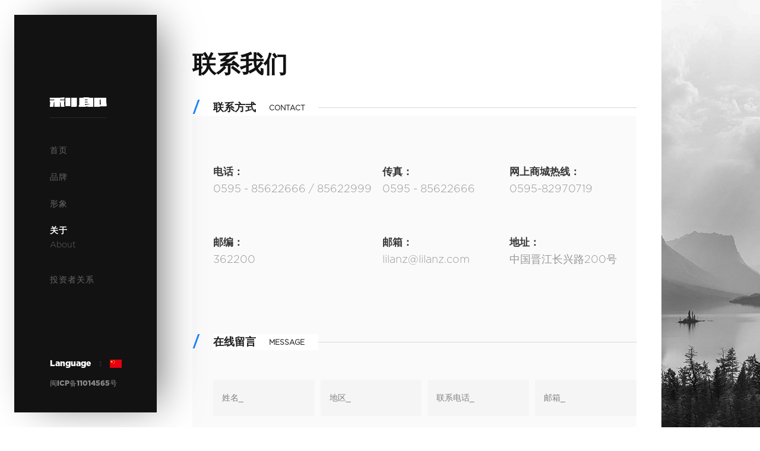

--- FILE ---
content_type: text/html; charset=UTF-8
request_url: https://www.lilanz.com/contactus.html
body_size: 2864
content:
<!DOCTYPE html>
<html lang="cn" class="font_cn">
<head>
    <meta charset="UTF-8">
    <meta http-equiv="X-UA-Compatible" content="IE=edge">
    <meta name="viewport"content="width=device-width, initial-scale=1.0, user-scalable=yes"/>
    <title>联系我们_利郎 - 简约男装</title>
    <meta content="利郎男装领跑时尚，倡简革新，力求为消费者提供富有品质感、设计感、时尚感且高性价比的产品而努力，为打造百年服装品牌而孜孜不倦！" name="description"/>
    <meta content="利郎,利郎男装,利郎简约男装,LILANZ,LESS IS MORE" name="keywords" />
    <link rel="shortcut icon" href="/favicon.ico"/>
    <link rel="bookmark" href="/favicon.ico"/>
    <meta name="renderer" content="webkit" />
    <meta name="author" content="https://www.uunn.cn">
    <link rel="icon" href="images/favicon.ico">
    <link href="https://at.alicdn.com/t/c/font_843617_0mq9185zl75.css" rel="stylesheet">
    <link rel="stylesheet" type="text/css" href="/templates/dist/css/fonts.css">
    <link rel="stylesheet" type="text/css" href="/templates/dist/css/animate.min.css">
    <link rel="stylesheet" type="text/css" href="/templates/dist/css/jquery.jscrollpane.css">
    <script type="text/javascript" src='/templates/dist/js/modernizr.custom.js'></script>
    <link rel="stylesheet" type="text/css" href="/templates/dist/css/swiper.min.css">
    <link rel="stylesheet" href="/templates/dist/css/respond.css?v=1">
    <link rel="stylesheet" href="/templates/dist/css/fxfullwidth.css">
    <link rel="stylesheet" type="text/css" href="/templates/dist/css/main.css?v=1.0.1">
    <link rel="stylesheet" type="text/css" href="/templates/dist/css/main_m.css?v=1.0.1">
    <script type="text/javascript" src="/templates/dist/js/prefixfree.min.js"></script>
    <script type="text/javascript" src="/templates/dist/js/jquery.min.js"></script>

</head>
<body class="ins_body fin_body con_body tac_body">
<div class="nav">
    <div class="nav_con">
        <a class="logo_box" href="/" title="利郎 - 简约男装"><i class="newiconfont">&#xe602;</i> </a>
        <div id="nav" class="mouse navBox ">
            <ul class="item">
                <li class="list ">
                    <a href="/">
                        <div class="nav_name">首页</div>
                        <div class="nav_name_en">Home</div>
                    </a>
                </li>
                <li class="list navDown " data-a="1">
                    <a>
                        <div class="nav_name">品牌</div>
                        <div class="nav_name_en">Brand</div>
                    </a>
                    <div class="childItem  scroll-animate father" data-child="li" data-delay=".05"  data-effect="fadeInUpSmall">
                        <ul id="a1" class="childNav" >
                            <li ><a href="/brand.html">品牌简介</a></li>
                            <li ><a href="/history.html">品牌历程</a></li>
                            <li ><a href="/news.html">品牌动态</a></li>
                        </ul>
                    </div>
                </li>
                <!-- <li class="list navDown " data-a="2">
                    <a>
                        <div class="nav_name">新品</div>
                        <div class="nav_name_en">New Products</div>
                    </a>
                    <div class="childItem scroll-animate father" data-child="li" data-delay=".05"  data-effect="fadeInUpSmall">
                        <ul id="a2" class="childNav">
                                                         <li ><a href="/category/1.html">利郎 LILANZ</a></li>
                                                         <li ><a href="/products/2.html">利郎 LESS IS MORE</a></li>
                                                    </ul>
                    </div>
                </li> -->
                <li class="list navDown  " data-a="3">
                    <a>
                        <div class="nav_name">形象</div>
                        <div class="nav_name_en">Image</div>
                    </a>
                    <div class="childItem scroll-animate father" data-child="li" data-delay=".05"  data-effect="fadeInUpSmall">

                        <ul id="a3" class="childNav">
                            <li ><a href="/shows.html">时尚秀</a></li>
                            <li ><a href="/store.html">门店展示</a></li>
                            <!-- <li ><a href="/sheets.html">形象大片</a></li> -->
                            <li ><a href="/large.html">形象宣传片</a></li>
                            
                        </ul>
                    </div>
                </li>
                <li class="list navDown  on " data-a="4">
                    <a>
                        <div class="nav_name">关于</div>
                        <div class="nav_name_en">About</div>
                    </a>
                    <div class="childItem scroll-animate father" data-child="li" data-delay=".05"  data-effect="fadeInUpSmall">

                        <ul id="a4" class="childNav">
                            <li >
                                <a href="/about.html">加盟合作</a></li>
                            <li ><a href="/joinus.html">加入我们</a></li>
                            <li><a href="http://webt.lilang.com:9002/webproject/supplierlogin/user.html" target="_blank">供应商专区</a></li>
                            <li  class="thisNav" ><a href="/contactus.html">联系我们</a></li>
                        </ul>
                    </div>

                </li>
                <li class="list navDown "  data-a="5">
                    <a>
                        <div class="nav_name">投资者关系</div>
                        <div class="nav_name_en">Investor Relation</div>
                    </a>

                    <div class="childItem scroll-animate father" data-child="li" data-delay=".05"  data-effect="fadeInUpSmall">

                        <ul id="a5" class="childNav">
                            <li >
                                <a href="/company.html">公司资料</a></li>
                            <li ><a href="/governance.html">公司管治</a></li>
                            <li ><a href="/operatingdata.html">营运数据</a></li>
                                                                                    <li ><a href="/notice/1.html">财务报告</a></li>
                           
                                                                                    <li ><a href="/esg.html">可持续发展</a></li>
                                                        <li ><a href="/notice/2.html">公告及通告</a></li>
                           
                                                                                    <li ><a href="/notice/3.html">其他股东资讯</a></li>
                           
                                                                                    <li ><a href="/notice/4.html">股份月报表</a></li>
                           
                                                        <li ><a href="/briefing.html">公司简报</a></li>
                        </ul>
                    </div>

                </li>
            </ul>

        </div>
        <div class="language_box">
            <div>
                Language
                <span>:</span>
                <a class="on"><img src="/templates/dist/image/flag_cn.png" alt=""></a>
                <a class="lan_tab" href="/en/" ><img src="/templates/dist/image/flag_en.jpg" alt=""></a>
            </div>
            <a href="https://beian.miit.gov.cn/" rel="nofollow" target="_blank">闽ICP备11014565号</a>
        </div>

    </div>
    <div class="btn_nav"><i class="newiconfont">&#xe642;</i></div>
    </div>
    <!--移动端头部-->
<div class="header_m">

    <div>
            <a class="logo_box_m" href="/"><i class="newiconfont">&#xe602;</i> </a>

        <div class="btn_nav_m">
            <span></span>
            <span></span>
        </div>
    </div>

</div><div class="bloc">
    <div class="fin_fixed_img"></div>
    <div class="ins_box">
        <div>
            <div class="ins_header scroll-animate father" data-child=".at_on" data-delay=".05"  data-effect="fadeInDownSmall">
                <div class="fin_title at_on">联系我们</div>
                <a class="fin_describe at_on"><div>联系方式<span>contact</span></div></a>

            </div>
            <div class="ins_body pure">
                <div class="ins_body_con">
                    <div class="scroll-animate father" data-child="a" data-delay=".05"  data-effect="fadeInUpSmall">
                        <div class="pure fin_con_box">
                                                    <a class="btn_operate">
                                <div class="fin_con_lable">电话：</div>
                                <div class="fin_info_text">0595 - 85622666 / 85622999</div>
                            </a>
                                                    <a class="btn_operate">
                                <div class="fin_con_lable">传真：</div>
                                <div class="fin_info_text">0595 - 85622666</div>
                            </a>
                                                    <a class="btn_operate">
                                <div class="fin_con_lable">网上商城热线：</div>
                                <div class="fin_info_text">0595-82970719</div>
                            </a>
                                                    <a class="btn_operate">
                                <div class="fin_con_lable">邮编：</div>
                                <div class="fin_info_text">362200</div>
                            </a>
                                                    <a class="btn_operate">
                                <div class="fin_con_lable">邮箱：</div>
                                <div class="fin_info_text">lilanz@lilanz.com</div>
                            </a>
                                                    <a class="btn_operate">
                                <div class="fin_con_lable">地址：</div>
                                <div class="fin_info_text">中国晋江长兴路200号</div>
                            </a>
                                  


                        </div>
                        <!--<a class="con_bg">contact</a>-->
                        <!--<div class="con_bg_img"><img src="" alt=""></div>-->




                    </div>
                    <a class="fin_describe at_on"><div>在线留言<span>message</span></div></a>
                    <div class="scroll-animate father" data-child="div" data-delay=".05"  data-effect="fadeInUpSmall">
                        <div class="pure fin_con_box tac_inp_box">
                            <form id="message_form" onsubmit="return false;">
                                <div>
                                    <input type="text" placeholder="姓名_" name="kname">
                                </div>
                                <div>
                                    <input type="text" placeholder="地区_" name="kaddress">
                                </div>
                                <div>
                                    <input type="text" placeholder="联系电话_" name="ktel">
                                </div>
                                <div>
                                    <input type="text" placeholder="邮箱_" name="mail">
                                </div>
                                <div class="pure">
                                    <textarea placeholder="在此输入留言内容..."name="kmessage"></textarea>
                                    <input type="hidden" name="privatetoken" value="ed92fd6ce1858cb3ccdabfe7ef0a80b9" />
                                    <a class="btn_sib" id="message_submit">提交</a>
                                </div>

                            </form>

                        </div>




                    </div>
                </div>
            </div>
        </div>
    </div>
</div>
<!--统计代码-->
<div style="display: none;">
<script src="https://s96.cnzz.com/z_stat.php?id=1275507638&web_id=1275507638" language="JavaScript"></script>
</div>

<script type="text/javascript" src="/templates/dist/js/imagesloaded.pkgd.min.js"></script>
<script type="text/javascript" src="/templates/dist/js/swiper.min.js"></script>
<script type="text/javascript" src="/templates/dist/js/jquery.waypoints.min.js"></script>
<script type="text/javascript" src="/templates/dist/js/jquery.jscrollpane.min.js"></script>
<script type="text/javascript" src="/templates/dist/js/jquery.mousewheel.js"></script>
<script src="/templates/dist/js/layer/layer.js"></script>

<script src="/templates/dist/js/public.min.js?v=1.0.1"></script>
<script src="/templates/dist/js/message.js"></script>

</body>



</html>

--- FILE ---
content_type: text/css
request_url: https://at.alicdn.com/t/c/font_843617_0mq9185zl75.css
body_size: 218
content:
@font-face {
  font-family: "iconfont"; /* Project id 843617 */
  src: url('//at.alicdn.com/t/c/font_843617_0mq9185zl75.woff2?t=1692771187281') format('woff2'),
       url('//at.alicdn.com/t/c/font_843617_0mq9185zl75.woff?t=1692771187281') format('woff'),
       url('//at.alicdn.com/t/c/font_843617_0mq9185zl75.ttf?t=1692771187281') format('truetype');
}

.iconfont {
  font-family: "iconfont" !important;
  font-size: 16px;
  font-style: normal;
  -webkit-font-smoothing: antialiased;
  -moz-osx-font-smoothing: grayscale;
}

.icon-lilanglogo-zhongwenban:before {
  content: "\e602";
}

.icon-a-lilangslogan:before {
  content: "\e601";
}

.icon-lilang:before {
  content: "\e600";
}

.icon-play-copy:before {
  content: "\e6ad";
}

.icon-guanbi:before {
  content: "\e693";
}

.icon-caidan:before {
  content: "\e642";
}

.icon-PLAY:before {
  content: "\e6aa";
}

.icon-seach:before {
  content: "\e624";
}

.icon-zuocejiantou:before {
  content: "\e6a8";
}

.icon-xiangshangjiantou:before {
  content: "\e6a9";
}

.icon-bofang-copy:before {
  content: "\e60f";
}

.icon-pdf:before {
  content: "\e659";
}

.icon-shipin:before {
  content: "\e65a";
}

.icon-dianshi:before {
  content: "\e653";
}

.icon-shiliangzhinengduixiang:before {
  content: "\e654";
}

.icon-zhilupai:before {
  content: "\e655";
}

.icon-shiliangzhinengduixiang1:before {
  content: "\e656";
}

.icon-shiliangzhinengduixiang2:before {
  content: "\e657";
}

.icon-shiliangzhinengduixiang3:before {
  content: "\e658";
}

.icon-y:before {
  content: "\e6a3";
}

.icon-zkaobei:before {
  content: "\e6a4";
}

.icon-zkaobei-copy:before {
  content: "\e6ab";
}

.icon-y-copy:before {
  content: "\e6ac";
}

.icon-LOGO:before {
  content: "\e6a2";
}

.icon-youjiantou-copy:before {
  content: "\e6a7";
}

.icon-youjiantou-copy1:before {
  content: "\e6a5";
}

.icon-youjiantou:before {
  content: "\e6a1";
}

.icon-youjiantou-copy-copy:before {
  content: "\e6a6";
}



--- FILE ---
content_type: text/css
request_url: https://www.lilanz.com/templates/dist/css/fonts.css
body_size: 502
content:
/** Generated by FG **/
/*@font-face {*/
/*	font-family: 'iconfont';  !* project id 843617 *!*/
/*	src: url('//at.alicdn.com/t/font_843617_mgmzhfqqgdr.eot');*/
/*	src: url('//at.alicdn.com/t/font_843617_mgmzhfqqgdr.eot?#iefix') format('embedded-opentype'),*/
/*	url('//at.alicdn.com/t/font_843617_mgmzhfqqgdr.woff') format('woff'),*/
/*	url('//at.alicdn.com/t/font_843617_mgmzhfqqgdr.ttf') format('truetype'),*/
/*	url('//at.alicdn.com/t/font_843617_mgmzhfqqgdr.svg#iconfont') format('svg');*/
/*}*/

@font-face {
	font-family: 'iconfont';  /* Project id 843617 */
	src: url('//at.alicdn.com/t/c/font_843617_2hqm4ccohi9.woff2?t=1671605537661') format('woff2'),
	url('//at.alicdn.com/t/c/font_843617_2hqm4ccohi9.woff?t=1671605537661') format('woff'),
	url('//at.alicdn.com/t/c/font_843617_2hqm4ccohi9.ttf?t=1671605537661') format('truetype');
}
@font-face {
	font-family: 'Conv_Gotham-Black';
	src: url('fonts/Gotham-Black.eot');
	src: local('☺'), url('fonts/Gotham-Black.woff') format('woff'), url('fonts/Gotham-Black.ttf') format('truetype'), url('fonts/Gotham-Black.svg') format('svg');
	font-weight: normal;
	font-style: normal;
}
@font-face {
	font-family: 'Conv_Gotham-Light';
	src: url('fonts/Gotham-Light.eot');
	src: local('☺'), url('fonts/Gotham-Light.woff') format('woff'), url('fonts/Gotham-Light.ttf') format('truetype'), url('fonts/Gotham-Light.svg') format('svg');
	font-weight: normal;
	font-style: normal;
}
@font-face {
	font-family: 'Conv_NeoSans_0';
	src: url('fonts/NeoSans_0.eot');
	src: local('☺'), url('fonts/NeoSans_0.woff') format('woff'), url('fonts/NeoSans_0.ttf') format('truetype'), url('fonts/NeoSans_0.svg') format('svg');
	font-weight: normal;
	font-style: normal;
}

@font-face {
	font-family: 'Conv_Black';
	src: url('fonts/Zona Pro Black.eot');
	src: local('☺'), url('fonts/Zona Pro Black.woff') format('woff'), url('fonts/Zona Pro Black.ttf') format('truetype'), url('fonts/Zona Pro Black.svg') format('svg');
	font-weight: normal;
	font-style: normal;
}
@font-face {
	font-family: 'Conv_Zona Pro Extra Bold';
	src: url('fonts/Zona Pro Extra Bold.eot');
	src: local('☺'), url('fonts/Zona Pro Extra Bold.woff') format('woff'), url('fonts/Zona Pro Extra Bold.ttf') format('truetype'), url('fonts/Zona Pro Extra Bold.svg') format('svg');
	font-weight: normal;
	font-style: normal;
}


--- FILE ---
content_type: text/css
request_url: https://www.lilanz.com/templates/dist/css/respond.css?v=1
body_size: 182
content:
.app{display: none;}
@media screen and (max-width:1500px){
	.ie .layout-rowMain{
        width: 1200px;
    }
}
@media screen and (max-width:1366px){
	
}
@media screen and (max-width:1280px){
	
}
@media screen and (max-width:1024px){
	
}
@media screen and (max-width:800px){
	.pc{display: none;}
	.app{display: inline-block;}
}

@media screen and (max-width:600px){
	
}


--- FILE ---
content_type: text/css
request_url: https://www.lilanz.com/templates/dist/css/fxfullwidth.css
body_size: 3831
content:
/* 4 classes: navInLeft, navInRight, navOutLeft, navOutRight */

/*****************************************/
/* Soft Scale */
/*****************************************/

.fxSoftScale .navOutNext {
	-webkit-animation: scaleUp 1.5s forwards cubic-bezier(0.7, 0, 0.3, 1);
	animation: scaleUp 1.5s forwards cubic-bezier(0.7, 0, 0.3, 1);
}

.fxSoftScale .navInNext {
	-webkit-animation: scaleDownUp 1.5s forwards cubic-bezier(0.7, 0, 0.3, 1);
	animation: scaleDownUp 1.5s forwards cubic-bezier(0.7, 0, 0.3, 1);
}

.fxSoftScale .navOutPrev {
	-webkit-animation: scaleDown 1.5s forwards cubic-bezier(0.7, 0, 0.3, 1);
	animation: scaleDown 1.5s forwards cubic-bezier(0.7, 0, 0.3, 1);
}

.fxSoftScale .navInPrev {
	-webkit-animation: scaleUpDown 1.5s forwards cubic-bezier(0.7, 0, 0.3, 1);
	animation: scaleUpDown 1.5s forwards cubic-bezier(0.7, 0, 0.3, 1);
}

@-webkit-keyframes scaleUp {
	to {
		-webkit-transform: scale(1.2);
		opacity: 0;
	}
}

@keyframes scaleUp {
	to {
		transform: scale(1.2);
		opacity: 0;
	}
}

@-webkit-keyframes scaleDownUp {
	from {
		opacity: 0;
		-webkit-transform: scale(0.9);
	}
	to {
		opacity: 1;
		-webkit-transform: scale(1);
	}
}

@keyframes scaleDownUp {
	from {
		opacity: 0;
		transform: scale(0.9);
	}
	to {
		opacity: 1;
		transform: scale(1);
	}
}

@-webkit-keyframes scaleDown {
	to {
		opacity: 0;
		-webkit-transform: scale(0.9);
	}
}

@keyframes scaleDown {
	to {
		opacity: 0;
		transform: scale(0.9);
	}
}

@-webkit-keyframes scaleUpDown {
	from {
		-webkit-transform: scale(1.2);
	}
	to {
		opacity: 1;
		-webkit-transform: scale(1);
	}
}

@keyframes scaleUpDown {
	from {
		transform: scale(1.2);
	}
	to {
		opacity: 1;
		transform: scale(1);
	}
}

/*****************************************/
/* Press away */
/*****************************************/

.fxPressAway .navOutNext {
	-webkit-animation: slideOutScaleRight 1.2s forwards cubic-bezier(0.7, 0, 0.3, 1);
	animation: slideOutScaleRight 1.2s forwards cubic-bezier(0.7, 0, 0.3, 1);
}

.fxPressAway .navInNext {
	opacity: 1;
	-webkit-animation: slideInFromLeft 1.2s forwards cubic-bezier(0.7, 0, 0.3, 1);
	animation: slideInFromLeft 1.2s forwards cubic-bezier(0.7, 0, 0.3, 1);
}

.fxPressAway .navOutPrev {
	-webkit-animation: slideOutScaleLeft 1.2s forwards cubic-bezier(0.7, 0, 0.3, 1);
	animation: slideOutScaleLeft 1.2s forwards cubic-bezier(0.7, 0, 0.3, 1);
}

.fxPressAway .navInPrev {
	opacity: 1;
	-webkit-animation: slideInFromRight 1.2s forwards cubic-bezier(0.7, 0, 0.3, 1);
	animation: slideInFromRight 1.2s forwards cubic-bezier(0.7, 0, 0.3, 1);
}

@-webkit-keyframes slideOutScaleRight {
	to {
		-webkit-transform: translateX(100%) scale(0.9);
		opacity: 0;
	}
}

@keyframes slideOutScaleRight {
	to {
		transform: translateX(100%) scale(0.9);
		opacity: 0;
	}
}

@-webkit-keyframes slideInFromLeft {
	from {
		-webkit-transform: translateX(-100%);
	}
	to {
		-webkit-transform: translateX(0);
	}
}

@keyframes slideInFromLeft {
	from {
		transform: translateX(-100%);
	}
	to {
		transform: translateX(0);
	}
}

@-webkit-keyframes slideOutScaleLeft {
	to {
		-webkit-transform: translateX(-100%) scale(0.9);
		opacity: 0;
	}
}

@keyframes slideOutScaleLeft {
	to {
		transform: translateX(-100%) scale(0.9);
		opacity: 0;
	}
}

@-webkit-keyframes slideInFromRight {
	from {
		-webkit-transform: translateX(100%);
	}
	to {
		-webkit-transform: translateX(0);
	}
}

@keyframes slideInFromRight {
	from {
		transform: translateX(100%);
	}
	to {
		transform: translateX(0);
	}
}

/*****************************************/
/* Side Swing */
/*****************************************/

.fxSideSwing .navOutNext {
	-webkit-animation: slideOutScaleRight 1.2s forwards;
	animation: slideOutScaleRight 1.2s forwards;
	-webkit-animation-timing-function: cubic-bezier(1, 0, 0, 1); /* older webkit */
	-webkit-animation-timing-function: cubic-bezier(1, -0.2, 0, 1);
	animation-timing-function: cubic-bezier(1, -0.2, 0, 1);
}

.fxSideSwing .navInNext {
	opacity: 1;
	-webkit-animation: slideInFromLeft 1.2s forwards;
	animation: slideInFromLeft 1.2s forwards;
	-webkit-animation-timing-function: cubic-bezier(1, 0, 0, 1); /* older webkit */
	-webkit-animation-timing-function: cubic-bezier(1, -0.2, 0, 1);
	animation-timing-function: cubic-bezier(1, -0.2, 0, 1);
}

.fxSideSwing .navOutPrev {
	-webkit-animation: slideOutScaleLeft 1.2s forwards;
	animation: slideOutScaleLeft 1.2s forwards;
	-webkit-animation-timing-function: cubic-bezier(1, 0, 0, 1); /* older webkit */
	-webkit-animation-timing-function: cubic-bezier(1, -0.2, 0, 1);
	animation-timing-function: cubic-bezier(1, -0.2, 0, 1);
}

.fxSideSwing .navInPrev {
	opacity: 1;
	-webkit-animation: slideInFromRight 1.2s forwards;
	animation: slideInFromRight 1.2s forwards;
	-webkit-animation-timing-function: cubic-bezier(1, 0, 0, 1); /* older webkit */
	-webkit-animation-timing-function: cubic-bezier(1, -0.2, 0, 1);
	animation-timing-function: cubic-bezier(1, -0.2, 0, 1);
}

/*****************************************/
/* Fortune wheel */
/*****************************************/

.fxFortuneWheel .itemwrap {
	-webkit-perspective: 1600px;
	perspective: 1600px;
}

.fxFortuneWheel .navOutNext {
	-webkit-animation: slideOutScaleRight 1.2s forwards cubic-bezier(0.7, 0, 0.3, 1);
	animation: slideOutScaleRight 1.2s forwards cubic-bezier(0.7, 0, 0.3, 1);
}

.fxFortuneWheel .navInNext {
	-webkit-transform-origin: 100% 50%;
	transform-origin: 100% 50%;
	-webkit-animation: rotateInFromLeft 1.2s forwards cubic-bezier(0.7, 0, 0.3, 1);
	animation: rotateInFromLeft 1.2s forwards cubic-bezier(0.7, 0, 0.3, 1);
}

.fxFortuneWheel .navOutPrev {
	-webkit-animation: slideOutScaleLeft 1.2s forwards cubic-bezier(0.7, 0, 0.3, 1);
	animation: slideOutScaleLeft 1.2s forwards cubic-bezier(0.7, 0, 0.3, 1);
}

.fxFortuneWheel .navInPrev {
	-webkit-transform-origin: 0% 50%;
	transform-origin: 0% 50%;
	-webkit-animation: rotateInFromRight 1.2s forwards cubic-bezier(0.7, 0, 0.3, 1);
	animation: rotateInFromRight 1.2s forwards cubic-bezier(0.7, 0, 0.3, 1);
}

@-webkit-keyframes rotateInFromLeft {
	from {
		-webkit-transform: translateX(-100%) rotateY(-55deg);
	}
	to {
		-webkit-transform: translateX(0) rotateY(0deg);
		opacity: 1;
	}
}

@keyframes rotateInFromLeft {
	from {
		transform: translateX(-100%) rotateY(-55deg);
	}
	to {
		transform: translateX(0) rotateY(0deg);
		opacity: 1;
	}
}

@-webkit-keyframes rotateInFromRight {
	from {
		-webkit-transform: translateX(100%) rotateY(55deg);
	}
	to {
		-webkit-transform: translateX(0) rotateY(0deg);
		opacity: 1;
	}
}

@keyframes rotateInFromRight {
	from {
		transform: translateX(100%) rotateY(55deg);
	}
	to {
		transform: translateX(0) rotateY(0deg);
		opacity: 1;
	}
}

/*****************************************/
/* Swipe */
/*****************************************/

.fxSwipe .navOutNext {
	-webkit-animation: decreaseHeight 0.8s forwards ease-in-out;
	animation: decreaseHeight 0.8s forwards ease-in-out;
}

.fxSwipe .navInNext {
	-webkit-animation: show 0.8s forwards ease-in-out;
	animation: show 0.8s forwards ease-in-out;
}

.fxSwipe .navOutPrev {
	-webkit-animation: hide 0.8s forwards ease-in-out;
	animation: hide 0.8s forwards ease-in-out;
}

.fxSwipe .navInPrev {
	z-index: 1001;
	opacity: 1;
	-webkit-animation: increaseHeight 0.8s forwards ease-in-out;
	animation: increaseHeight 0.8s forwards ease-in-out;
}

@-webkit-keyframes decreaseHeight {
	to {
		height: 0;
	}
}

@keyframes decreaseHeight {
	to {
		height: 0;
	}
}

@-webkit-keyframes show {
	0% {
		opacity: 0;
	}
	1%,100% {
		opacity: 1;
	}
}

@keyframes show {
	0% {
		opacity: 0;
	}
	1%,100% {
		opacity: 1;
	}
}

@-webkit-keyframes hide {
	0%,99% {
		opacity: 1;
	}
	100% {
		opacity: 0;
	}
}

@keyframes hide {
	0%,99% {
		opacity: 1;
	}
	100% {
		opacity: 0;
	}
}

@-webkit-keyframes increaseHeight {
	from {
		height: 0;
	}
	to {
		height: 100%;
	}
}

@keyframes increaseHeight {
	from {
		height: 0;
	}
	to {
		height: 100%;
	}
}

/*****************************************/
/* Push reveal */
/*****************************************/

.fxPushReveal .navOutNext {
	opacity: 1;
	-webkit-animation: slideOutBottom 0.7s forwards ease-in-out;
	animation: slideOutBottom 0.7s forwards ease-in-out;
}

.fxPushReveal .navInNext {
	opacity: 1;
	-webkit-animation: slideInHalfFromTop 0.7s forwards ease-in-out;
	animation: slideInHalfFromTop 0.7s forwards ease-in-out;
}

.fxPushReveal .navOutPrev {
	opacity: 1;
	-webkit-animation: slideOutHalfTop 0.7s forwards ease-in-out;
	animation: slideOutHalfTop 0.7s forwards ease-in-out;
}

.fxPushReveal .navInPrev {
	opacity: 1;
	z-index: 1001;
	-webkit-animation: slideInFromBottom 0.7s forwards ease-in-out;
	animation: slideInFromBottom 0.7s forwards ease-in-out;
}

@-webkit-keyframes slideOutBottom {
	to {
		-webkit-transform: translateY(100%);
	}
}

@keyframes slideOutBottom {
	to {
		transform: translateY(100%);
	}
}

@-webkit-keyframes slideInHalfFromTop {
	from {
		-webkit-transform: translateY(-50%);
	}
	to {
		-webkit-transform: translateY(0);
	}
}

@keyframes slideInHalfFromTop {
	from {
		transform: translateY(-50%);
	}
	to {
		transform: translateY(0);
	}
}

@-webkit-keyframes slideOutHalfTop {
	to {
		-webkit-transform: translateY(-50%);
	}
}

@keyframes slideOutHalfTop {
	to {
		transform: translateY(-50%);
		filter:blur(2px);
		-webkit-filter:blur(2px);
		-moz-filter:blur(2px);
		-ms-filter:blur(2px);
		-o-filter:blur(2px);
	}
}

@-webkit-keyframes slideInFromBottom {
	from {
		-webkit-transform: translateY(100%);
	}
	to {
		-webkit-transform: translateY(0);
	}
}

@keyframes slideInFromBottom {
	from {
		transform: translateY(100%);
	}
	to {
		transform: translateY(0);
	}
}

/*****************************************/
/* Snap in */
/*****************************************/

.fxSnapIn .navOutNext {
	-webkit-animation: slideOutLeft 0.5s forwards ease-in;
	animation: slideOutLeft 0.5s forwards ease-in;
}

.fxSnapIn .navInNext {
	z-index: 1001;
	opacity: 1;
	-webkit-animation: slideFromRightFast 0.5s forwards cubic-bezier(0.7, 0, 0.3, 1);
	animation: slideFromRightFast 0.5s forwards cubic-bezier(0.7, 0, 0.3, 1);
}

.fxSnapIn .navOutPrev {
	-webkit-animation: slideOutRight 0.5s forwards ease-in;
	animation: slideOutRight 0.5s forwards ease-in;
}

.fxSnapIn .navInPrev {
	z-index: 1001;
	opacity: 1;
	-webkit-animation: slideFromLeftFast 0.5s forwards cubic-bezier(0.7, 0, 0.3, 1);
	animation: slideFromLeftFast 0.5s forwards cubic-bezier(0.7, 0, 0.3, 1);
}

.fxSnapIn li::after {
	content: '';
	position: absolute;
	top: 0;
	left: 0;
	width: 100%;
	height: 100%;
	opacity: 0;
	pointer-events: none;
	background-color: rgba(0,0,0,0.8);
	-webkit-transition: opacity 0.4s 0.1s ease-in;
	transition: opacity 0.4s 0.1s ease-in;
}

.fxSnapIn .navOutPrev::after,
.fxSnapIn .navOutNext::after {
	opacity: 1;
}

@-webkit-keyframes slideOutLeft {
	to {
		-webkit-transform: translateX(-10%);
	}
}

@keyframes slideOutLeft {
	to {
		transform: translateX(-10%);
	}
}

@-webkit-keyframes slideFromRightFast {
	0%,50% {
		-webkit-transform: translateX(100%);
	}
	100% {
		-webkit-transform: translateX(0%);
	}
}

@keyframes slideFromRightFast {
	0%,50% {
		transform: translateX(100%);
	}
	100% {
		transform: translateX(0%);
	}
}

@-webkit-keyframes slideOutRight {
	to {
		-webkit-transform: translateX(10%);
	}
}

@keyframes slideOutRight {
	to {
		transform: translateX(10%);
	}
}

@-webkit-keyframes slideFromLeftFast {
	0%,50% {
		-webkit-transform: translateX(-100%);
	}
	100% {
		-webkit-transform: translateX(0%);
	}
}

@keyframes slideFromLeftFast {
	0%,50% {
		transform: translateX(-100%);
	}
	100% {
		transform: translateX(0%);
	}
}

/*****************************************/
/* Let me in */
/*****************************************/

.fxLetMeIn .itemwrap {
	-webkit-perspective: 1600px;
	perspective: 1600px;
}

.fxLetMeIn .navOutNext {
	-webkit-transform-origin: 0% 50%;
	transform-origin: 0% 50%;
	-webkit-animation: rotateOutRight 0.5s forwards ease-in-out;
	animation: rotateOutRight 0.5s forwards ease-in-out;
}

.fxLetMeIn .navInNext {
	z-index: 1001;
	opacity: 1;
	-webkit-animation: slideFromRightFast 0.5s forwards ease;
	animation: slideFromRightFast 0.5s forwards ease;
}

.fxLetMeIn .navOutPrev {
	-webkit-transform-origin: 100% 0%;
	transform-origin: 100% 0%;
	-webkit-animation: rotateOutLeft 0.5s forwards ease-in-out;
	animation: rotateOutLeft 0.5s forwards ease-in-out;
}

.fxLetMeIn .navInPrev {
	z-index: 1001;
	opacity: 1;
	-webkit-animation: slideFromLeftFast 0.5s forwards ease;
	animation: slideFromLeftFast 0.5s forwards ease;
}

.fxLetMeIn li::after {
	content: '';
	position: absolute;
	top: 0;
	left: 0;
	width: 100%;
	height: 100%;
	opacity: 0;
	pointer-events: none;
	background-color: rgba(0,0,0,0.6);
	-webkit-transition: opacity 0.5s ease-in-out;
	transition: opacity 0.5s ease-in-out;
}

.fxLetMeIn .navOutPrev::after,
.fxLetMeIn .navOutNext::after {
	opacity: 1;
}

@-webkit-keyframes rotateOutRight {
	to {
		-webkit-transform: rotateY(10deg);
	}
}

@keyframes rotateOutRight {
	to {
		transform: rotateY(10deg);
	}
}

@-webkit-keyframes rotateOutLeft {
	to {
		-webkit-transform: rotateY(-10deg);
	}
}

@keyframes rotateOutLeft {
	to {
		transform: rotateY(-10deg);
	}
}

/*****************************************/
/* Stick it */
/*****************************************/

.fxStickIt .itemwrap {
	-webkit-perspective: 1600px;
	perspective: 1600px;
}

.fxStickIt .navOutNext {
	-webkit-transform-origin: 50% 0%;
	transform-origin: 50% 0%;
	-webkit-animation: rotateBottomSideOut 0.8s forwards ease-in;
	animation: rotateBottomSideOut 0.8s forwards ease-in;
}

.fxStickIt .navInNext {
	z-index: 1001;
	opacity: 1;
	-webkit-animation: slideInFromBottomDelayed 0.8s forwards;
	animation: slideInFromBottomDelayed 0.8s forwards;
}

.fxStickIt .navOutPrev {
	opacity: 1;
	-webkit-animation: slideOutToBottom 0.8s forwards;
	animation: slideOutToBottom 0.8s forwards;
}

.fxStickIt .navInPrev {
	-webkit-transform-origin: 50% 0%;
	transform-origin: 50% 0%;
	-webkit-animation: rotateBottomSideIn 0.8s 0.1s forwards ease-in;
	animation: rotateBottomSideIn 0.8s 0.1s forwards ease-in;
}

@-webkit-keyframes rotateBottomSideOut {
	40% { 
		-webkit-transform: rotateX(-15deg);
		-webkit-animation-timing-function: ease-out; 
	}
	100% { 
		opacity: 0;
		-webkit-transform: scale(0.8) translateZ(-200px);
	}
}

@keyframes rotateBottomSideOut {
	40% { 
		transform: rotateX(-15deg);
		animation-timing-function: ease-out; 
	}
	100% { 
		opacity: 0;
		transform: scale(0.8) translateZ(-200px);
	}
}

@-webkit-keyframes slideInFromBottomDelayed {
	0%, 30% {
		-webkit-transform: translateY(100%);
	}
	100% {
		-webkit-transform: translateY(0);
	}
}

@keyframes slideInFromBottomDelayed {
	0%, 30% {
		transform: translateY(100%);
	}
	100% {
		transform: translateY(0);
	}
}

@-webkit-keyframes rotateBottomSideIn {
	0% {
		opacity: 0;
		-webkit-transform: scale(0.8) translateZ(-200px);
	}
	60% {
		-webkit-transform: scale(1) translateZ(0) rotateX(-15deg);
		-webkit-animation-timing-function: ease-out;
	}
	100% {
		opacity: 1;
		-webkit-transform: scale(1) translateZ(0) rotateX(0deg);
	}
}

@keyframes rotateBottomSideIn {
	0% {
		opacity: 0;
		transform: scale(0.8) translateZ(-200px);
	}
	60% {
		transform: scale(1) translateZ(0) rotateX(-15deg);
		animation-timing-function: ease-out;
	}
	100% {
		opacity: 1;
		transform: scale(1) translateZ(0) rotateX(0deg);
	}
}

/*****************************************/
/* Archive me */
/*****************************************/

.fxArchiveMe .navOutNext {
	-webkit-animation: scaleHalfDown 0.7s forwards cubic-bezier(0.7, 0, 0.3, 1);
	animation: scaleHalfDown 0.7s forwards cubic-bezier(0.7, 0, 0.3, 1);
}

.fxArchiveMe .navInNext {
	z-index: 1001;
	opacity: 1;
	-webkit-animation: slideInFromBottom 0.7s forwards cubic-bezier(0.7, 0, 0.3, 1);
	animation: slideInFromBottom 0.7s forwards cubic-bezier(0.7, 0, 0.3, 1);
}

.fxArchiveMe .navOutPrev {
	-webkit-animation: slideOutToBottom 0.7s forwards cubic-bezier(0.7, 0, 0.3, 1);
	animation: slideOutToBottom 0.7s forwards cubic-bezier(0.7, 0, 0.3, 1);
}

.fxArchiveMe .navInPrev {
	-webkit-animation: scaleHalfUp 0.7s forwards cubic-bezier(0.7, 0, 0.3, 1);
	animation: scaleHalfUp 0.7s forwards cubic-bezier(0.7, 0, 0.3, 1);
}

.fxArchiveMe li::before,
.fxArchiveMe li::after {
	content: '';
	position: absolute;
	top: 0;
	left: 0;
	width: 100%;
	height: 100%;
	pointer-events: none;
	background-color: rgba(0,0,0,0.7);
	-webkit-transition: opacity 0.7s cubic-bezier(0.7, 0, 0.3, 1);
	transition: opacity 0.7s cubic-bezier(0.7, 0, 0.3, 1);
}

.fxArchiveMe li::after,
.fxArchiveMe .navOutNext::before {
	opacity: 1;
}

.fxArchiveMe li::before,
.fxArchiveMe li.current::after,
.fxArchiveMe .navInNext::after,
.fxArchiveMe .navInPrev::after {
	opacity: 0;
}

.fxArchiveMe .navInNext::after {
	-webkit-transition: none;
	transition: none;
}

@-webkit-keyframes scaleHalfDown {
	to {
		-webkit-transform: scale(0.6);
		opacity: 0;
	}
}

@keyframes scaleHalfDown {
	to {
		transform: scale(0.6);
		opacity: 0;
	}
}

@-webkit-keyframes slideOutToBottom {
	to {
		-webkit-transform: translateY(100%);
	}
}

@keyframes slideOutToBottom {
	to {
		transform: translateY(100%);
	}
}

@-webkit-keyframes scaleHalfUp {
	from {
		opacity: 0;
		-webkit-transform: scale(0.6);
	}
	to {
		opacity: 1;
		-webkit-transform: scale(1);
	}
}

@keyframes scaleHalfUp {
	from {
		opacity: 0;
		transform: scale(0.6);
	}
	to {
		opacity: 1;
		transform: scale(1);
	}
}

/*****************************************/
/* Vertical growth */
/*****************************************/

.fxVGrowth .navOutNext {
	-webkit-animation: scaleDown 0.6s forwards cubic-bezier(0.6, 0, 0.4, 1);
	animation: scaleDown 0.6s forwards cubic-bezier(0.6, 0, 0.4, 1);
}

.fxVGrowth .navInNext {
	z-index: 1001;
	opacity: 1;
	-webkit-transform-origin: 50% 100%;
	transform-origin: 50% 100%;
	-webkit-animation: maximize 0.6s forwards cubic-bezier(0.6, 0, 0.4, 1);
	animation: maximize 0.6s forwards cubic-bezier(0.6, 0, 0.4, 1);
}

.fxVGrowth .navOutPrev {
	-webkit-animation: scaleDown 0.6s forwards cubic-bezier(0.6, 0, 0.4, 1);
	animation: scaleDown 0.6s forwards cubic-bezier(0.6, 0, 0.4, 1);
}

.fxVGrowth .navInPrev {
	z-index: 1001;
	opacity: 1;
	-webkit-transform-origin: 50% 0%;
	transform-origin: 50% 0%;
	-webkit-animation: maximize 0.6s forwards cubic-bezier(0.6, 0, 0.4, 1);
	animation: maximize 0.6s forwards cubic-bezier(0.6, 0, 0.4, 1);
}

@-webkit-keyframes maximize {
	from {
		-webkit-transform: scale(0);
	}
	to {
		-webkit-transform: scale(1);
	}
}

@keyframes maximize {
	from {
		transform: scale(0);
	}
	to {
		transform: scale(1);
	}
}

/*****************************************/
/* Slide Behind */
/* From https://github.com/hakimel/kontext by Hakim El Hattab, http://hakim.se */
/*****************************************/

.fxSlideBehind .itemwrap {
	-webkit-perspective: 1000px;
	perspective: 1000px;
}

.fxSlideBehind .navOutNext {
	-webkit-animation: hideLeft 0.8s forwards;
	animation: hideLeft 0.8s forwards;
}

.fxSlideBehind .navInNext {
	-webkit-animation: showRight 0.8s forwards;
	animation: showRight 0.8s forwards;
}

.fxSlideBehind .navOutPrev {
	-webkit-animation: hideRight 0.8s forwards;
	animation: hideRight 0.8s forwards;
}

.fxSlideBehind .navInPrev {
	-webkit-animation: showLeft 0.8s forwards;
	animation: showLeft 0.8s forwards;
}

@-webkit-keyframes hideLeft { 
	0% { -webkit-transform: translateZ( 0px ); }
	40% { -webkit-transform: translate( 0, -40% ) scale( 0.8 ) rotateX( -20deg ); z-index: 9999; }
	100% { opacity: 1; -webkit-transform: translateZ( -400px ); }
}

@keyframes hideLeft { 
	0% { transform: translateZ( 0px ); }
	40% { transform: translate( 0, -40% ) scale( 0.8 ) rotateX( -20deg ); z-index: 9999; }
	100% { opacity: 1; transform: translateZ( -400px ); }
}

@-webkit-keyframes showRight {
	0% { -webkit-transform: translateZ( -400px ); opacity: 1; }
	40% { -webkit-transform: translate( 0, 40% ) scale( 0.8 ) rotateX( 20deg ); opacity: 1; }
	41% { -webkit-transform: translate( 0, 40% ) scale( 0.8 ) rotateX( 20deg ); opacity: 1; z-index: 9999; }
	100% { -webkit-transform: translateZ( 0px ); opacity: 1; z-index: 9999; }
}

@keyframes showRight {
	0% { transform: translateZ( -400px ); opacity: 1; }
	40% { transform: translate( 0, 40% ) scale( 0.8 ) rotateX( 20deg ); opacity: 1; }
	41% { transform: translate( 0, 40% ) scale( 0.8 ) rotateX( 20deg ); opacity: 1; z-index: 9999; }
	100% { transform: translateZ( 0px ); opacity: 1; z-index: 9999; }
}

@-webkit-keyframes hideRight { 
	0% { -webkit-transform: translateZ( 0px ); }
	40% { -webkit-transform: translate( 0, 40% ) scale( 0.8 ) rotateX( 20deg ); z-index: 9999; }
	100% { opacity: 1; -webkit-transform: translateZ( -400px ); }
}

@keyframes hideRight { 
	0% { transform: translateZ( 0px ); }
	40% { transform: translate( 0, 40% ) scale( 0.8 ) rotateX( 20deg ); z-index: 9999; }
	100% { opacity: 1; transform: translateZ( -400px ); }
}

@-webkit-keyframes showLeft {
	0% { -webkit-transform: translateZ( -400px ); opacity: 1; }
	40% { -webkit-transform: translate( 0, -40% ) scale( 0.8 ) rotateX( -20deg ); opacity: 1; }
	41% { -webkit-transform: translate( 0, -40% ) scale( 0.8 ) rotateX( -20deg ); opacity: 1; z-index: 9999; }
	100% { -webkit-transform: translateZ( 0px ); opacity: 1; z-index: 9999; }
}

@keyframes showLeft {
	0% { transform: translateZ( -400px ); opacity: 1; }
	40% { transform: translate( 0, -40% ) scale( 0.8 ) rotateX( -20deg ); opacity: 1; }
	41% { transform: translate( 0, -40% ) scale( 0.8 ) rotateX( -20deg ); opacity: 1; z-index: 9999; }
	100% { transform: translateZ( 0px ); opacity: 1; z-index: 9999; }
}

/*****************************************/
/* Soft Pulse */
/*****************************************/

.fxSoftPulse .navOutPrev,
.fxSoftPulse .navOutNext {
	-webkit-animation: scaleUpFadeOut 0.8s forwards ease-in;
	animation: scaleUpFadeOut 0.8s forwards ease-in;
}

.fxSoftPulse .navInPrev,
.fxSoftPulse .navInNext {
	-webkit-animation: scaleDownFadeIn 0.8s forwards ease-out;
	animation: scaleDownFadeIn 0.8s forwards ease-out;
}

@-webkit-keyframes scaleUpFadeOut {
	50% {
		-webkit-transform: scale(1.2);
		opacity: 1;
	}
	75% {
		-webkit-transform: scale(1.1);
		opacity: 0;
	}
	100% {
		-webkit-transform: scale(1);
		opacity: 0;
	}
}

@keyframes scaleUpFadeOut {
	50% {
		transform: scale(1.2);
		opacity: 1;
	}
	75% {
		transform: scale(1.1);
		opacity: 0;
	}
	100% {
		transform: scale(1);
		opacity: 0;
	}
}

@-webkit-keyframes scaleDownFadeIn {
	50% {
		opacity: 1;
		-webkit-transform: scale(1.2);
	}
	100% {
		opacity: 1;
		-webkit-transform: scale(1);
	}
}

@keyframes scaleDownFadeIn {
	50% {
		opacity: 1;
		transform: scale(1.2);
	}
	100% {
		opacity: 1;
		transform: scale(1);
	}
}

/*****************************************/
/* Earthquake */
/* From http://elrumordelaluz.github.io/csshake/ by Lionel, http://t.co/thCECnx1Yg */
/*****************************************/

.fxEarthquake .navOutNext {
	opacity: 1;
	-webkit-animation: shakeSlideBottom 1s 0.1s forwards;
	animation: shakeSlideBottom 1s 0.1s forwards;
}

.fxEarthquake .navInNext {
	-webkit-animation: pushFromTop 1s 0.1s forwards;
	animation: pushFromTop 1s 0.1s forwards;
}

.fxEarthquake .navOutPrev {
	opacity: 1;
	-webkit-animation: shakeSlideTop 1s 0.1s forwards;
	animation: shakeSlideTop 1s 0.1s forwards;
}

.fxEarthquake .navInPrev{
	opacity: 1;
	-webkit-animation: pushFromBottom 1s 0.1s forwards;
	animation: pushFromBottom 1s 0.1s forwards;
}

.fxEarthquake li::after {
	content: '';
	position: absolute;
	top: 0;
	left: 0;
	width: 100%;
	height: 100%;
	opacity: 0;
	pointer-events: none;
	background-color: rgba(0,0,0,0.3);
	-webkit-transition: opacity 0.5s;
	transition: opacity 0.5s;
}

.fxEarthquake .navOutPrev::after,
.fxEarthquake .navOutNext::after {
	opacity: 1;
}

@-webkit-keyframes shakeSlideBottom { 
	0% { -webkit-transform: translate(0px, 0px) rotate(0deg); }
	2% { -webkit-transform: translate(-1px, -1px) rotate(-0.5deg); }
	4% { -webkit-transform: translate(-1px, -1px) rotate(-0.5deg); }
	6% { -webkit-transform: translate(0px, 0px) rotate(-0.5deg); }
	8% { -webkit-transform: translate(-1px, -1px) rotate(-0.5deg); }
	10% { -webkit-transform: translate(-1px, -1px) rotate(-0.5deg); }
	12% { -webkit-transform: translate(0px, 0px) rotate(-0.5deg); }
	14% { -webkit-transform: translate(-1px, -1px) rotate(-0.5deg); }
	16% { -webkit-transform: translate(0px, 0px) rotate(-0.5deg); }
	18% { -webkit-transform: translate(0px, -1px) rotate(-0.5deg); }
	20% { -webkit-transform: translate(0px, -1px) rotate(-0.5deg); }
	22% { -webkit-transform: translate(0px, -1px) rotate(-0.5deg); }
	24% { -webkit-transform: translate(-1px, 0px) rotate(-0.5deg); }
	26% { -webkit-transform: translate(0px, 0px) rotate(-0.5deg); }
	28% { -webkit-transform: translate(-1px, 0px) rotate(-0.5deg); }
	30% { -webkit-transform: translate(0px, -1px) rotate(-0.5deg); }
	32% { -webkit-transform: translate(-1px, 0px) rotate(-0.5deg); }
	34% { -webkit-transform: translate(0px, -1px) rotate(-0.5deg); }
	36% { -webkit-transform: translate(0px, 0px) rotate(-0.5deg); }
	38% { -webkit-transform: translate(-1px, -1px) rotate(-0.5deg); }
	40% { -webkit-transform: translate(0px, 0px) rotate(-0.5deg); }
	42% { -webkit-transform: translate(-1px, 0px) rotate(-0.5deg); }
	44% { -webkit-transform: translate(0px, -1px) rotate(-0.5deg); }
	46% { -webkit-transform: translate(-1px, -1px) rotate(-0.5deg); }
	48% { -webkit-transform: translate(-1px, -1px) rotate(-0.5deg); }
	50% { -webkit-transform: translate(0px, -1px) rotate(-0.5deg); }
	52% { -webkit-transform: translate(-1px, 0px) rotate(-0.5deg); }
	54% { -webkit-transform: translate(0px, -1px) rotate(-0.5deg); }
	56% { -webkit-transform: translate(-1px, -1px) rotate(-0.5deg); }
	58% { -webkit-transform: translate(0px, 0px) rotate(-0.5deg); }
	60% { -webkit-transform: translate(-1px, 0px) rotate(-0.5deg); }
	62% { -webkit-transform: translate(-1px, -1px) rotate(-0.5deg); }
	64% { -webkit-transform: translate(0px, -1px) rotate(-0.5deg); }
	66% { -webkit-transform: translate(-1px, -1px) rotate(-0.5deg); }
	68% { -webkit-transform: translate(-1px, 0px) rotate(-0.5deg); }
	70% { -webkit-transform: translate(0px, 0px) rotate(-0.5deg); }
	100% { -webkit-transform: translateY(100%); } 
}

@keyframes shakeSlideBottom { 
	0% { transform: translate(0px, 0px) rotate(0deg); }
	2% { transform: translate(-1px, -1px) rotate(-0.5deg); }
	4% { transform: translate(-1px, -1px) rotate(-0.5deg); }
	6% { transform: translate(0px, 0px) rotate(-0.5deg); }
	8% { transform: translate(-1px, -1px) rotate(-0.5deg); }
	10% { transform: translate(-1px, -1px) rotate(-0.5deg); }
	12% { transform: translate(0px, 0px) rotate(-0.5deg); }
	14% { transform: translate(-1px, -1px) rotate(-0.5deg); }
	16% { transform: translate(0px, 0px) rotate(-0.5deg); }
	18% { transform: translate(0px, -1px) rotate(-0.5deg); }
	20% { transform: translate(0px, -1px) rotate(-0.5deg); }
	22% { transform: translate(0px, -1px) rotate(-0.5deg); }
	24% { transform: translate(-1px, 0px) rotate(-0.5deg); }
	26% { transform: translate(0px, 0px) rotate(-0.5deg); }
	28% { transform: translate(-1px, 0px) rotate(-0.5deg); }
	30% { transform: translate(0px, -1px) rotate(-0.5deg); }
	32% { transform: translate(-1px, 0px) rotate(-0.5deg); }
	34% { transform: translate(0px, -1px) rotate(-0.5deg); }
	36% { transform: translate(0px, 0px) rotate(-0.5deg); }
	38% { transform: translate(-1px, -1px) rotate(-0.5deg); }
	40% { transform: translate(0px, 0px) rotate(-0.5deg); }
	42% { transform: translate(-1px, 0px) rotate(-0.5deg); }
	44% { transform: translate(0px, -1px) rotate(-0.5deg); }
	46% { transform: translate(-1px, -1px) rotate(-0.5deg); }
	48% { transform: translate(-1px, -1px) rotate(-0.5deg); }
	50% { transform: translate(0px, -1px) rotate(-0.5deg); }
	52% { transform: translate(-1px, 0px) rotate(-0.5deg); }
	54% { transform: translate(0px, -1px) rotate(-0.5deg); }
	56% { transform: translate(-1px, -1px) rotate(-0.5deg); }
	58% { transform: translate(0px, 0px) rotate(-0.5deg); }
	60% { transform: translate(-1px, 0px) rotate(-0.5deg); }
	62% { transform: translate(-1px, -1px) rotate(-0.5deg); }
	64% { transform: translate(0px, -1px) rotate(-0.5deg); }
	66% { transform: translate(-1px, -1px) rotate(-0.5deg); }
	68% { transform: translate(-1px, 0px) rotate(-0.5deg); }
	70% { transform: translate(0px, 0px) rotate(-0.5deg); }
	100% { transform: translateY(100%); } 
}

@-webkit-keyframes pushFromTop {
	0%, 70% {
		opacity: 0;
		-webkit-transform: translateY(-100%);
	}
	100% {
		opacity: 1;
		-webkit-transform: translateY(0);
	}
}

@keyframes pushFromTop {
	0%, 70% {
		opacity: 0;
		transform: translateY(-100%);
	}
	100% {
		opacity: 1;
		transform: translateY(0);
	}
}

@-webkit-keyframes shakeSlideTop { 
	0% { -webkit-transform: translate(0px, 0px) rotate(0deg); }
	2% { -webkit-transform: translate(-1px, -1px) rotate(-0.5deg); }
	4% { -webkit-transform: translate(-1px, -1px) rotate(-0.5deg); }
	6% { -webkit-transform: translate(0px, 0px) rotate(-0.5deg); }
	8% { -webkit-transform: translate(-1px, -1px) rotate(-0.5deg); }
	10% { -webkit-transform: translate(-1px, -1px) rotate(-0.5deg); }
	12% { -webkit-transform: translate(0px, 0px) rotate(-0.5deg); }
	14% { -webkit-transform: translate(-1px, -1px) rotate(-0.5deg); }
	16% { -webkit-transform: translate(0px, 0px) rotate(-0.5deg); }
	18% { -webkit-transform: translate(0px, -1px) rotate(-0.5deg); }
	20% { -webkit-transform: translate(0px, -1px) rotate(-0.5deg); }
	22% { -webkit-transform: translate(0px, -1px) rotate(-0.5deg); }
	24% { -webkit-transform: translate(-1px, 0px) rotate(-0.5deg); }
	26% { -webkit-transform: translate(0px, 0px) rotate(-0.5deg); }
	28% { -webkit-transform: translate(-1px, 0px) rotate(-0.5deg); }
	30% { -webkit-transform: translate(0px, -1px) rotate(-0.5deg); }
	32% { -webkit-transform: translate(-1px, 0px) rotate(-0.5deg); }
	34% { -webkit-transform: translate(0px, -1px) rotate(-0.5deg); }
	36% { -webkit-transform: translate(0px, 0px) rotate(-0.5deg); }
	38% { -webkit-transform: translate(-1px, -1px) rotate(-0.5deg); }
	40% { -webkit-transform: translate(0px, 0px) rotate(-0.5deg); }
	42% { -webkit-transform: translate(-1px, 0px) rotate(-0.5deg); }
	44% { -webkit-transform: translate(0px, -1px) rotate(-0.5deg); }
	46% { -webkit-transform: translate(-1px, -1px) rotate(-0.5deg); }
	48% { -webkit-transform: translate(-1px, -1px) rotate(-0.5deg); }
	50% { -webkit-transform: translate(0px, -1px) rotate(-0.5deg); }
	52% { -webkit-transform: translate(-1px, 0px) rotate(-0.5deg); }
	54% { -webkit-transform: translate(0px, -1px) rotate(-0.5deg); }
	56% { -webkit-transform: translate(-1px, -1px) rotate(-0.5deg); }
	58% { -webkit-transform: translate(0px, 0px) rotate(-0.5deg); }
	60% { -webkit-transform: translate(-1px, 0px) rotate(-0.5deg); }
	62% { -webkit-transform: translate(-1px, -1px) rotate(-0.5deg); }
	64% { -webkit-transform: translate(0px, -1px) rotate(-0.5deg); }
	66% { -webkit-transform: translate(-1px, -1px) rotate(-0.5deg); }
	68% { -webkit-transform: translate(-1px, 0px) rotate(-0.5deg); }
	70% { -webkit-transform: translate(0px, 0px) rotate(-0.5deg); }
	100% { -webkit-transform: translateY(-100%); } 
}

@keyframes shakeSlideTop { 
	0% { transform: translate(0px, 0px) rotate(0deg); }
	2% { transform: translate(-1px, -1px) rotate(-0.5deg); }
	4% { transform: translate(-1px, -1px) rotate(-0.5deg); }
	6% { transform: translate(0px, 0px) rotate(-0.5deg); }
	8% { transform: translate(-1px, -1px) rotate(-0.5deg); }
	10% { transform: translate(-1px, -1px) rotate(-0.5deg); }
	12% { transform: translate(0px, 0px) rotate(-0.5deg); }
	14% { transform: translate(-1px, -1px) rotate(-0.5deg); }
	16% { transform: translate(0px, 0px) rotate(-0.5deg); }
	18% { transform: translate(0px, -1px) rotate(-0.5deg); }
	20% { transform: translate(0px, -1px) rotate(-0.5deg); }
	22% { transform: translate(0px, -1px) rotate(-0.5deg); }
	24% { transform: translate(-1px, 0px) rotate(-0.5deg); }
	26% { transform: translate(0px, 0px) rotate(-0.5deg); }
	28% { transform: translate(-1px, 0px) rotate(-0.5deg); }
	30% { transform: translate(0px, -1px) rotate(-0.5deg); }
	32% { transform: translate(-1px, 0px) rotate(-0.5deg); }
	34% { transform: translate(0px, -1px) rotate(-0.5deg); }
	36% { transform: translate(0px, 0px) rotate(-0.5deg); }
	38% { transform: translate(-1px, -1px) rotate(-0.5deg); }
	40% { transform: translate(0px, 0px) rotate(-0.5deg); }
	42% { transform: translate(-1px, 0px) rotate(-0.5deg); }
	44% { transform: translate(0px, -1px) rotate(-0.5deg); }
	46% { transform: translate(-1px, -1px) rotate(-0.5deg); }
	48% { transform: translate(-1px, -1px) rotate(-0.5deg); }
	50% { transform: translate(0px, -1px) rotate(-0.5deg); }
	52% { transform: translate(-1px, 0px) rotate(-0.5deg); }
	54% { transform: translate(0px, -1px) rotate(-0.5deg); }
	56% { transform: translate(-1px, -1px) rotate(-0.5deg); }
	58% { transform: translate(0px, 0px) rotate(-0.5deg); }
	60% { transform: translate(-1px, 0px) rotate(-0.5deg); }
	62% { transform: translate(-1px, -1px) rotate(-0.5deg); }
	64% { transform: translate(0px, -1px) rotate(-0.5deg); }
	66% { transform: translate(-1px, -1px) rotate(-0.5deg); }
	68% { transform: translate(-1px, 0px) rotate(-0.5deg); }
	70% { transform: translate(0px, 0px) rotate(-0.5deg); }
	100% { transform: translateY(-100%); } 
}

@-webkit-keyframes pushFromBottom {
	0%, 70% {
		opacity: 0;
		-webkit-transform: translateY(100%);
	}
	100% {
		opacity: 1;
		-webkit-transform: translateY(0);
	}
}

@keyframes pushFromBottom {
	0%, 70% {
		opacity: 0;
		transform: translateY(100%);
	}
	100% {
		opacity: 1;
		transform: translateY(0);
	}
}

/*****************************************/
/* Cliff diving */
/*****************************************/

.fxCliffDiving li {
	-webkit-transform-origin: 50% 400%;
	transform-origin: 50% 400%;
}

.fxCliffDiving .navOutNext {
	opacity: 1;
	-webkit-animation: rotateOutCircLeft 0.9s forwards cubic-bezier(0.7, 0, 0.3, 1);
	animation: rotateOutCircLeft 0.9s forwards cubic-bezier(0.7, 0, 0.3, 1);
}

.fxCliffDiving .navInNext {
	opacity: 1;
	-webkit-animation: rotateInCircRight 0.9s forwards cubic-bezier(0.7, 0, 0.3, 1);
	animation: rotateInCircRight 0.9s forwards cubic-bezier(0.7, 0, 0.3, 1);
}

.fxCliffDiving .navOutPrev {
	opacity: 1;
	-webkit-animation: rotateOutCircRight 0.9s forwards cubic-bezier(0.7, 0, 0.3, 1);
	animation: rotateOutCircRight 0.9s forwards cubic-bezier(0.7, 0, 0.3, 1);
}

.fxCliffDiving .navInPrev {
	opacity: 1;
	-webkit-animation: rotateInCircLeft 0.9s forwards cubic-bezier(0.7, 0, 0.3, 1);
	animation: rotateInCircLeft 0.9s forwards cubic-bezier(0.7, 0, 0.3, 1);
}

.fxCliffDiving li::after {
	content: '';
	position: absolute;
	top: 0;
	left: 0;
	width: 100%;
	height: 100%;
	opacity: 0;
	pointer-events: none;
	background-color: rgba(0,0,0,1);
	-webkit-transition: opacity 0.9s cubic-bezier(0.7, 0, 0.3, 1);
	transition: opacity 0.9s cubic-bezier(0.7, 0, 0.3, 1);
}

.fxCliffDiving .navOutPrev::after,
.fxCliffDiving .navOutNext::after {
	opacity: 1;
}

@-webkit-keyframes rotateOutCircLeft {
	to {
		-webkit-transform: rotate(-20deg) translateX(-100%);
	}
}

@keyframes rotateOutCircLeft {
	to {
		transform: rotate(-20deg) translateX(-100%);
	}
}

@-webkit-keyframes rotateInCircRight {
	from {
		-webkit-transform: rotate(20deg) translateX(100%);
	}
	to {
		-webkit-transform: rotate(0deg) translateX(0);
	}
}

@keyframes rotateInCircRight {
	from {
		transform: rotate(20deg) translateX(100%);
	}
	to {
		transform: rotate(0deg) translateX(0);
	}
}

@-webkit-keyframes rotateOutCircRight {
	to {
		-webkit-transform: rotate(20deg) translateX(100%);
	}
}

@keyframes rotateOutCircRight {
	to {
		transform: rotate(20deg) translateX(100%);
	}
}

@-webkit-keyframes rotateInCircLeft {
	from {
		-webkit-transform: rotate(-20deg) translateX(-100%);
	}
	to {
		-webkit-transform: rotate(0deg) translateX(0);
	}
}

@keyframes rotateInCircLeft {
	from {
		transform: rotate(-20deg) translateX(-100%);
	}
	to {
		transform: rotate(0deg) translateX(0);
	}
}



/*****************************************/
/* 3d swing */
/*****************************************/
.fx3dSwing > ul > li{
	transform-origin: 50% 50%;
}
.fx3dSwing .navOutNext {
	-webkit-animation: swingOutNext 1.5s forwards cubic-bezier(0.7, 0, 0.3, 1);
	animation: swingOutNext 1.5s forwards cubic-bezier(0.7, 0, 0.3, 1);
}

.fx3dSwing .navInNext {
	-webkit-animation: swingInNext 1.5s forwards cubic-bezier(0.7, 0, 0.3, 1);
	animation: swingInNext 1.5s forwards cubic-bezier(0.7, 0, 0.3, 1);
	z-index: 1000;
}

.fx3dSwing .navOutPrev {
	-webkit-animation: swingOutPrev 1.5s forwards cubic-bezier(0.7, 0, 0.3, 1);
	animation: swingOutPrev 1.5s forwards cubic-bezier(0.7, 0, 0.3, 1);
}

.fx3dSwing .navInPrev {
	-webkit-animation: swingInPrev 1.5s forwards cubic-bezier(0.7, 0, 0.3, 1);
	animation: swingInPrev 1.5s forwards cubic-bezier(0.7, 0, 0.3, 1);
}


@keyframes swingOutNext {
	80%{
		opacity: 0;
	}
	100% {
		opacity: 0;
		transform: perspective(600px) rotateX(5deg) rotateY(-10deg) scale(.8) translateX(-50%);
	}
}
@keyframes swingInNext {
	0% {
		opacity: 0;
		transform: perspective(600px) rotateX(5deg) rotateY(-10deg) scale(.8) translateX(10%);
	}
	80%{
		opacity: 1;translateX(0%);
	}
	100% {
		opacity: 1;
		transform: perspective(600px) rotateX(0deg) rotateY(0deg) scale(1) translateX(0%);
	}
}
@keyframes swingOutPrev {
	80%{
		opacity: 0;
	}
	100% {
		opacity: 0;
		transform: perspective(600px) rotateX(-5deg) rotateY(10deg) scale(.8) translateX(50%);
	}
}
@keyframes swingInPrev {
	0% {
		opacity: 0;
		transform: perspective(600px) rotateX(-5deg) rotateY(10deg) scale(.8) translateX(-10%);
	}
	80%{
		opacity: 1;translateX(0%);
	}
	100% {
		opacity: 1;
		transform: perspective(600px) rotateX(0deg) rotateY(0deg) scale(1) translateX(0%);
	}
}


/*****************************************/
/* 3d reverse */
/*****************************************/
.fx3dReverse .itemwrap{
    perspective : 1600px;
}
.fx3dReverse .navOutNext {
    -webkit-animation: reverseOutNext 1.5s forwards cubic-bezier(0.7, 0, 0.3, 1);
    animation: reverseOutNext 1.5s forwards cubic-bezier(0.7, 0, 0.3, 1);
}

.fx3dReverse .navInNext {
    -webkit-animation: reverseInNext 1.5s forwards cubic-bezier(0.7, 0, 0.3, 1);
    animation: reverseInNext 1.5s forwards cubic-bezier(0.7, 0, 0.3, 1);
    z-index: 1000;
}

.fx3dReverse .navOutPrev {
    -webkit-animation: reverseOutPrev 1.5s forwards cubic-bezier(0.7, 0, 0.3, 1);
    animation: reverseOutPrev 1.5s forwards cubic-bezier(0.7, 0, 0.3, 1);
}

.fx3dReverse .navInPrev {
    -webkit-animation: reverseInPrev 1.5s forwards cubic-bezier(0.7, 0, 0.3, 1);
    animation: reverseInPrev 1.5s forwards cubic-bezier(0.7, 0, 0.3, 1);
}


@keyframes reverseOutNext {
    0%{
        -webkit-transform: translateY(0) translateZ(0px) rotateX(0deg);
        opacity: 1;
        transform-origin: 50% 50%;
    }
    100% {
        -webkit-transform: translateY(100%) translateZ(0px) rotateX(-90deg);
        opacity: 0;
        transform-origin: 50% 0%;
    }
}
@keyframes reverseInNext {
    from {
        -webkit-transform: translateY(-100%) translateZ(0px) rotateX(90deg);
        opacity: 0;
        transform-origin: 50% 100%;
    }
    to {
        -webkit-transform: translateY(0) translateZ(0px) rotateX(0deg);
        opacity: 1;
        transform-origin: 50% 50%;
    }
}
@keyframes reverseOutPrev {
    0%{
        -webkit-transform: translateY(0) translateZ(0px) rotateX(0deg);
        opacity: 1;
        transform-origin: 50% 50%;
    }
    100% {
        -webkit-transform: translateY(-100%) translateZ(0px) rotateX(90deg);
        opacity: 0;
        transform-origin: 50% 100%;
    }
}
@keyframes reverseInPrev {
    from {
        -webkit-transform: translateY(100%) translateZ(0px) rotateX(-90deg);
        opacity: 0;
        transform-origin: 50% 100%;
    }
    to {
        -webkit-transform: translateY(0) translateZ(0px) rotateX(0deg);
        opacity: 1;
        transform-origin: 50% 50%;
    }
}

/*****************************************/
/* 3d overthrow */
/*****************************************/
.fx3dOverthrow .itemwrap{
    perspective : 1600px;
}
.fx3dOverthrow .navOutNext {
    -webkit-animation: overthrowOutNext 1.5s forwards cubic-bezier(0.7, 0, 0.3, 1);
    animation: overthrowOutNext 1.5s forwards cubic-bezier(0.7, 0, 0.3, 1);
}

.fx3dOverthrow .navInNext {
    -webkit-animation: overthrowInNext 1.5s forwards cubic-bezier(0.7, 0, 0.3, 1);
    animation: overthrowInNext 1.5s forwards cubic-bezier(0.7, 0, 0.3, 1);
    z-index: 1000;
}

.fx3dOverthrow .navOutPrev {
    -webkit-animation: overthrowOutPrev 1.5s forwards cubic-bezier(0.7, 0, 0.3, 1);
    animation: overthrowOutPrev 1.5s forwards cubic-bezier(0.7, 0, 0.3, 1);
}

.fx3dOverthrow .navInPrev {
    -webkit-animation: overthrowInPrev 1.5s forwards cubic-bezier(0.7, 0, 0.3, 1);
    animation: overthrowInPrev 1.5s forwards cubic-bezier(0.7, 0, 0.3, 1);
}


@keyframes overthrowOutNext {
    0%{
        -webkit-transform: translateY(0) translateZ(0px) rotateX(0deg);
        opacity: 1;
        transform-origin: 50% 50%;
    }
    100% {
        -webkit-transform: translateY(100%) translateZ(0px) rotateX(90deg);
        opacity: 0;
        transform-origin: 50% 0%;
    }
}
@keyframes overthrowInNext {
    from {
        -webkit-transform: translateY(-100%) translateZ(0px) rotateX(-90deg);
        opacity: 0;
        transform-origin: 50% 100%;
    }
    to {
        -webkit-transform: translateY(0) translateZ(0px) rotateX(0deg);
        opacity: 1;
        transform-origin: 50% 50%;
    }
}
@keyframes overthrowOutPrev {
    0%{
        -webkit-transform: translateY(0) translateZ(0px) rotateX(0deg);
        opacity: 1;
        transform-origin: 50% 50%;
    }
    100% {
        -webkit-transform: translateY(-100%) translateZ(0px) rotateX(-90deg);
        opacity: 0;
        transform-origin: 50% 100%;
    }
}
@keyframes overthrowInPrev {
    from {
        -webkit-transform: translateY(100%) translateZ(0px) rotateX(90deg);
        opacity: 0;
        transform-origin: 50% 0%;
    }
    to {
        -webkit-transform: translateY(0) translateZ(0px) rotateX(0deg);
        opacity: 1;
        transform-origin: 50% 50%;
    }
}


--- FILE ---
content_type: text/css
request_url: https://www.lilanz.com/templates/dist/css/main.css?v=1.0.1
body_size: 20747
content:
@charset "UTF-8";
/*
	FONT SIZE HIERARCHY
	---------------------------

    Default font-size for HTML :    16px
    blockquote                 :    1rem
    body                       :    1rem
    form                       :    0.875rem  14px
    h1                         :    3.375rem  58px
    h2                         :    2.375rem  38px
    h3                         :    1.75rem  28px
    h4                         :    1.25rem   20px
    h5                         :    1rem
    h6                         :    0.75rem  12px
	GLOBAL SPACING HIERARCHY WITH <section>
	---------------------------

    Default                    :    6.5625rem
    Large                      :    11.375rem
    Small                      :    4.8125rem
    Default (mobile)           :    4.265625rem
    Large (mobile)             :    4.265625rem
    Small (mobile)             :    2.625rem
	COLOR PALETTE
	---------------------------
    Placeholder Text Color     :    #E6E6E8
	Primary Background Color   :    transparent
	Highlight Color            :    #EC5E79, #E8588C
	Primary Text Color         :    #212121, #474747
    Heading Text Color         :    #212121
	Subordinate Text Color     :    #AEAEAE
	Dividing Line Color        :    #F4F4F4
    Button Gradient Color      :    #EC5E79, #f60, #d83ba0
	TABLE OF CONTENTS
	---------------------------

    ${{TOC}}
*/
/* Ripple Effect */
@keyframes ripple {
    0% {
        box-shadow: 0 0 0 0 rgba(255, 255, 255, 0.1), 0 0 0 20px rgba(255, 255, 255, 0.1), 0 0 0 40px rgba(255, 255, 255, 0.1), 0 0 0 60px rgba(255, 255, 255, 0.1);
    }
    100% {
        box-shadow: 0 0 0 20px rgba(255, 255, 255, 0.1), 0 0 0 40px rgba(255, 255, 255, 0.1), 0 0 0 60px rgba(255, 255, 255, 0.1), 0 0 0 80px rgba(255, 255, 255, 0);
    }
}

/* ======================================================
    <!-- Basic -->
/* ====================================================== */
::placeholder {
    color: #E6E6E8;
}

:root {
    --blue: #007007;
    --indigo: #6610f2;
    --purple: #6f42c1;
    --pink: #e83e8c;
    --red: #dc3545;
    --orange: #fd7e14;
    --yellow: #ffc107;
    --green: #28a745;
    --teal: #20c997;
    --cyan: #17a2b8;
    --white: #fff;
    --gray: #868e96;
    --gray-dark: #343a40;
    --primary: #007bff;
    --secondary: #868e96;
    --success: #28a745;
    --info: #17a2b8;
    --warning: #ffc107;
    --danger: #dc3545;
    --light: #f8f9fa;
    --dark: #343a40;
}

::selection,
::-moz-selection,
::-webkit-selection {
    background: #1f1f1f;
    color: #fff;
}

html,
body {
    width: 100%;
    height: 100%;
}

html {
    -webkit-text-size-adjust: 100%;
    -ms-text-size-adjust: 100%;
    font-size: 16px;
    /* Required, global font size */
}

*,
h1,
h2,
h3,
h4,
h5,
h6,
p,
ul,
ol,
a {
    margin: 0;
    padding: 0;
}

/* 初始化 */
body, div, span, ul, li, ol, h1, h2, h3, h4, h5, h6, input, textarea, select, p, dl, dt, dd, a, img, button, form, table, th, tr, td, tbody, article, span,
aside, details, figcaption, figure, footer, header, menu, nav, section {
    margin: 0;
    padding: 0;
    border: none;
    -webkit-box-sizing: border-box;
    -moz-box-sizing: border-box;
    box-sizing: border-box;
}

body {
    font-size: 0.16rem;
    font-weight: 400;
    line-height: 1.71428571429;
    -webkit-font-smoothing: antialiased;
    -moz-osx-font-smoothing: grayscale;
    font-family: "Conv_AvantGardeITCbyBT-Medium", "Helvetica Neue", Helvetica, "Microsoft YaHei", STXihei, "PingFang SC", "Hiragino Sans GB", Arial, sans-serif;
    color: #212121;
    background-color: #ffffff;
}

:active, :focus {
    outline: none !important;
}

p,
pre,
table,
blockquote {
    margin-bottom: 1.421875rem;
}

select {
    max-width: 100%;
}

ul, li {
    list-style-type: none;
}

blockquote {
    background: #fff;
    border: 1px solid #F8F8F8;
    border-left: 5px solid #EC5E79;
    padding: 0 1.75rem 1.25rem;
    margin-top: 1.421875rem;
    line-height: 2;
    font-size: 1rem;
}

blockquote::before {
    color: #EC5E79;
    content: open-quote;
    font-size: 5.25rem;
    line-height: 0.1;
    margin-right: 0.21875rem;
    vertical-align: -2.055rem;
    font-family: sans-serif;
    content: "\201C";
    /*Unicode for Left Double Quote*/
}

strong {
    font-weight: 600;
}

hr {
    margin: 1.421875rem 0;
    border-color: #F4F4F4;
}

hr.black {
    border-color: rgba(255, 255, 255, 0.1);
}

a img {
    border: none;
}

img {
    max-width: 100%;
}

iframe {
    border: none !important;
}

/* ======================================================
   <!-- Table -->
/* ====================================================== */
table.table-normal,
.table-normal table {
    border: 1px solid black;
    border-collapse: collapse;
    width: 100%;
}

table.table-normal th,
.table-normal table th {
    text-align: left;
}

table.table-normal td,
table.table-normal th,
.table-normal table td,
.table-normal table th {
    border: 1px solid black;
    padding: 0.6875rem;
}

/* ======================================================
   <!-- Typography -->
/* ====================================================== */
/*
 * 1. General
 * 2. Hyperlink
 * 3. Heading (h1,h2,h3,h4,h5,h6)
 * 4. Text Effect
 * 5. Table & List Effect by Default
 * 6. Drop Cap
*/
/*
 ---------------------------
 1. General
 ---------------------------
 */
a,
h1,
h2,
h3,
h4,
h5,
h6,
.h1,
.h2,
.h3,
.h4,
.h5,
.h6 {
    transition: all 0.3s ease;
}

/*
 ---------------------------
 2. Hyperlink
 ---------------------------
 */
a {
    color: #474747;
}

a:hover, a:focus, a:active {
    text-decoration: none;
    outline: none;
}

a.link {
    text-decoration: underline;
    color: #EC5E79;
}

a.link:hover {
    color: #E8588C;
}

/*
 ---------------------------
 3. Heading (h1,h2,h3,h4,h5,h6)
 ---------------------------
 */
h1,
h2,
h3,
h4,
h5,
h6,
.h1,
.h2,
.h3,
.h4,
.h5,
.h6 {
    color: #212121;
    font-weight: 700;
    font-variant-ligatures: common-ligatures;
    /*Ligatures and contextual forms are ways of combining glyphs to produce more harmonized forms.*/
    margin-top: 0;
    margin-bottom: 0.625rem;
    padding: 0 0 0.546875rem;
    word-wrap: break-word;
}

h1 {
    font-size: 3.375rem;
    line-height: 1.14285714286;
}

h2 {
    font-size: 22.375rem;
    line-height: 1.2;
}

h3 {
    font-size: 1.75rem;
    line-height: 1.25;
}

h4 {
    font-size: 1.25rem;
    line-height: 1.33333333333;
}

h5 {
    font-size: 1rem;
    line-height: 1.5;
    font-weight: 600;
}

h6 {
    font-size: 0.75rem;
    line-height: 2;
    font-weight: 600;
}

.h1 {
    font-size: 3.375rem !important;
    line-height: 1.14285714286 !important;
}

.h2 {
    font-size: 22.375rem !important;
    line-height: 1.2 !important;
}

.h3 {
    font-size: 1.75rem !important;
    line-height: 1.25 !important;
}

.h4 {
    font-size: 1.25rem !important;
    line-height: 1.33333333333 !important;
}

.h5 {
    font-size: 1rem !important;
    line-height: 1.5 !important;
    font-weight: 600 !important;
}

.h6 {
    font-size: 0.75rem !important;
    line-height: 2 !important;
    font-weight: 600 !important;
}

.heading-space-none {
    margin: 0 !important;
    padding: 0 !important;
}

@media all and (max-width: 768px) {
    h1 {
        font-size: 2.41071rem;
        line-height: 1.15555556;
    }

    h2 {
        font-size: 15.6625rem;
        line-height: 1.421875;
    }

    h3 {
        font-size: 1.25rem;
        line-height: 1.625;
    }

    .h1 {
        font-size: 2.41071rem !important;
        line-height: 1.15555556 !important;
    }

    .h2 {
        font-size: 15.6625rem !important;
        line-height: 1.421875 !important;
    }

    .h3 {
        font-size: 1.25rem !important;
        line-height: 1.625 !important;
    }
}

@media all and (max-width: 480px) {
    h1 {
        font-size: 1.20536rem;
        line-height: 1.38461538462;
    }

    h2 {
        font-size: 13.425rem;
        line-height: 1.28571428571;
    }

    h3 {
        font-size: 1.25rem;
        line-height: 1.5;
    }

    .h1 {
        font-size: 1.20536rem !important;
        line-height: 1.38461538462 !important;
    }

    .h2 {
        font-size: 13.425rem !important;
        line-height: 1.28571428571 !important;
    }

    .h3 {
        font-size: 1.25rem !important;
        line-height: 1.5 !important;
    }
}

/*
 ---------------------------
 4. Text Effect
 ---------------------------
 */
.font-normal {
    font-family: "Conv_AvantGardeITCbyBT-Medium", "Helvetica Neue", Helvetica, "Microsoft YaHei", STXihei, "PingFang SC", "Hiragino Sans GB", Arial, sans-serif;
    font-weight: 400 !important;
}

.font-uppercase {
    text-transform: uppercase !important;
}

.font-bold {
    font-weight: 800 !important;
}

.font-italic {
    font-style: italic !important;
}

.font-no-italic {
    font-style: normal !important;
}

.font-underline {
    text-decoration: underline !important;
}

.font-primary-color {
    color: #EC5E79 !important;
}

.font-sub-color {
    color: #AEAEAE !important;
}

.font-white {
    color: white;
}

.font-white p,
.font-white h1,
.font-white h2,
.font-white h3,
.font-white h4,
.font-white h5,
.font-white h6,
.font-white .h1,
.font-white .h2,
.font-white .h3,
.font-white .h4,
.font-white .h5,
.font-white .h6 {
    color: white;
}

/*
 ---------------------------
 5. Table & List Effect by Default
 ---------------------------
 */
/* Compatible with  Uix Shortcodes (WordPress Plugin) */
.list-normal a:not(.uix-sc-btn),
.table-normal a:not(.uix-sc-btn) {
    color: #EC5E79;
}

.list-normal a:not(.uix-sc-btn):not(.button):hover,
.table-normal a:not(.uix-sc-btn):not(.button):hover {
    color: #E8588C;
    text-decoration: underline;
}

.list-normal a:not(.uix-sc-btn):hover img,
.table-normal a:not(.uix-sc-btn):hover img {
    text-decoration: none;
}

/*
 ---------------------------
 6. Drop Cap
 ---------------------------
 */
.dropcap::first-letter,
.dropcap > p:first-of-type::first-letter {
    display: block;
    margin-right: 10px;
    float: left;
    font-size: 3.5rem;
    line-height: 1;
    margin-bottom: -2px;
}

/* ======================================================
   <!-- Spacing -->
/* ====================================================== */
section,
.section {
    position: relative;
}

section,
.section {
    padding: 6.5625rem 0;
}

section.space-sm,
.section.space-sm {
    padding: 4.8125rem 0;
}

section.space-lg,
.section.space-lg {
    padding: 11.375rem 0;
}

section.space-none,
.section.space-none {
    padding: 0 !important;
}

section.space-none-top,
.section.space-none-top {
    padding-top: 0 !important;
}

section.space-none-bottom,
.section.space-none-bottom {
    padding-bottom: 0 !important;
}

section.site-google-map,
.section.site-google-map {
    padding-top: 0 !important;
}

@media all and (max-width: 768px) {
    section,
    .section {
        padding: 4.26563rem 0;
    }

    section.space-sm,
    .section.space-sm {
        padding: 2.625rem 0;
    }

    section.space-lg,
    .section.space-lg {
        padding: 4.26563rem 0;
    }

    section.space-none,
    .section.space-none {
        padding: 0;
    }

    section.space-none-top,
    .section.space-none-top {
        padding-top: 0;
    }

    section.space-none-bottom,
    .section.space-none-bottom {
        padding-bottom: 0;
    }

    section.site-google-map,
    .section.site-google-map {
        padding-top: 0;
    }
}

.pure:before,
.pure:after {
    content: " ";
    display: table;
}

.pure:after {
    clear: both;
}

body {
    height: auto;
    overflow-x: hidden;
}

html {
    font-size: 100px;
}

.fl_l {
    float: left;
}

.fl_r {
    float: right;
}

@media screen and (max-width: 800px) {
    html {
        font-size: 90px;
    }
}

@media screen and (max-width: 600px) {
    html {
        font-size: 80px;
    }
}

a {
    text-decoration: none;
}

.newiconfont {
    font-family: "iconfont" !important;
    font-style: normal;
    -webkit-font-smoothing: antialiased;
    -moz-osx-font-smoothing: grayscale;
}

.bloc {
    position: relative;
    min-height: 100%;
    overflow: hidden;
    height: 100%;
}

.bloc .wrapper {
    width: 100vw;
    height: 100vh;
    overflow: hidden;
}

.bloc .wrapper .row {
    height: 100vh;
    background-color: #fff;
    position: absolute;
    width: 100vw;
    top: 0;
    left: 0;
    z-index: 3;
    opacity: 0;
    overflow: hidden;
}

.bloc .wrapper .row.on {
    z-index: 4;
    opacity: 1;
}

.bloc .wrapper .row.navInPrev {
    pointer-events: none;
    opacity: 1;
    -webkit-animation: slideInHalfFromTop 0.7s forwards ease-in-out;
    animation: slideInHalfFromTop 0.7s forwards ease-in-out;
}

.bloc .wrapper .row.navOutPrev {
    pointer-events: none;
    opacity: 1;
    -webkit-animation: slideOutBottom 0.7s forwards ease-in-out;
    animation: slideOutBottom 0.7s forwards ease-in-out;
}

.bloc .wrapper .row.navInNext {
    pointer-events: none;
    opacity: 1;
    z-index: 10;
    -webkit-animation: slideInFromBottom 0.7s forwards ease-in-out;
    animation: slideInFromBottom 0.7s forwards ease-in-out;
}

.bloc .wrapper .row.navOutNext {
    pointer-events: none;
    opacity: 1;
    -webkit-animation: slideOutHalfTop 0.7s forwards ease-in-out;
    animation: slideOutHalfTop 0.7s forwards ease-in-out;
}

.navClick {
    height: 15vh;
    width: 100%;
    cursor: pointer;
    position: absolute;
    left: 0;
    bottom: 0;
    z-index: 5;
    pointer-events: all;
}

.bloc .wrapper .claNext {
    z-index: 4;
    opacity: 1;
    transform: translateY(85%);
    animation: mhover .5s ease 1;
}

@keyframes mhover {
    0% {
        transform: translateY(100%);
    }
    100% {
        transform: translateY(85%);
    }
}

.bloc .wrapper .claOut {
    z-index: 4;
    opacity: 1;
    transform: translateY(100%);
    animation: mhover2 .5s ease 1;
}

@keyframes mhover2 {
    0% {
        transform: translateY(90%);
    }
    100% {
        transform: translateY(100%);
    }
}

.mess_img_case .swiper-wrapper {
    transition-timing-function: cubic-bezier(0.1, 0.7, 0.74, 0.3);
    /*transition-timing-function: ease;*/
}

.ind_banner_box {
    height: 100%;
}

.ind_banner_box .swiper-container {
    height: 100%;
}

.banner_img_box {
    width: 100%;
    height: 100%;
    position: relative;
}

.banner_img_box .banner_img {
    width: 100%;
    height: 100%;
    background-position: center;
    background-repeat: no-repeat;
    background-size: cover;
    transform: scale(1.2);
}

.banner_img_box .banner_m {
    display: none;
}

.banner_img_box .banner_text_img_box {
    width: 35.833%;
    position: absolute;
    left: 54%;
    top: 49.5%;
    transform: translate(-50%, -50%);
}

.banner_img_box .banner_text_img_box img {
    width: 100%;
    display: block;
}

.banner_img_box video {
    width: 100%;
    height: 100%;
    object-fit: cover;
}

.logo_w {
    display: block;
    transition: all .5s ease;
}

.logo_w:hover {
    margin-top: -20px;
}

.logo_w img {
    width: 45.97%;
}

.ind_banner_box .swiper-button-prev, .ind_banner_box .swiper-button-next {
    background-image: none;
    font-size: 0;
    width: auto;
    height: auto;
    margin-top: 0;
    transform: translateY(-50%);
}

.ind_banner_box .swiper-button-prev:hover .swiper_preview, .ind_banner_box .swiper-button-next:hover .swiper_preview {
    opacity: 1;
    pointer-events: all;
    transform: translate(0, -50%);
}

.ind_banner_box .swiper-button-prev > div, .ind_banner_box .swiper-button-next > div {
    display: inline-block;
    vertical-align: middle;
}

.ind_banner_box .swiper-button-prev .icon_box, .ind_banner_box .swiper-button-next .icon_box {
    font-size: .16rem;
    color: #fff;
    text-align: center;
    line-height: .8rem;
    width: .5rem;
}

.ind_banner_box .swiper-button-prev .swiper_preview, .ind_banner_box .swiper-button-next .swiper_preview {
    position: absolute;
    top: 50%;
    width: 1.9rem;
    height: .8rem;
    overflow: hidden;
    opacity: 0;
    pointer-events: none;
    transition: all .5s ease;
    background: transparent;
}

.ind_banner_box .swiper-button-prev .swiper_preview .banner_img_box, .ind_banner_box .swiper-button-next .swiper_preview .banner_img_box {
    transform: scale(1);
}

.ind_banner_box .swiper-button-prev .swiper_preview .banner_text_img_box, .ind_banner_box .swiper-button-next .swiper_preview .banner_text_img_box {
    transform: translate(-50%, -50%);
    opacity: 1;
}

.ind_banner_box .swiper-button-prev {
    left: 274px;
}

.ind_banner_box .swiper-button-prev .swiper_preview {
    left: 100%;
    transform: translate(10%, -50%);
}

.ind_banner_box .swiper-button-next .swiper_preview {
    right: 100%;
    transform: translate(-10%, -50%);
}

.ind_banner_box .banner_img_box {
    transform: scale(1.5);
    transition: all .3s ease-in-out;
}

.ind_banner_box .banner_img_box .banner_text_img_box {
    transform: translate(-50%, -50%) scale(1.25);
    opacity: 0;
    transition: all 0s ease;
}

.ind_banner_box .active .banner_img_box {
    transform: scale(1);
    transition: all 0s ease;
}

.ind_banner_box .active .banner_img_box .banner_img {
    transform: scale(1);
    transition: all 3s ease;
}

.ind_banner_box .active .banner_img_box .banner_text_img_box {
    transform: translate(-50%, -50%) scale(1);
    opacity: 1;
    transition: all .3s ease;
}

.ind_banner_box .swiper-pagination {
    color: rgba(255, 255, 255, 0.2);
    font-size: .16rem;
    font-family: 'Conv_Gotham-Black';
}

.ind_banner_box .swiper-pagination .on {
    color: white;
}

.ind_banner_box .swiper-pagination .ban_pag_sty {
    display: inline-block;
    vertical-align: middle;
    height: 2px;
    width: .7rem;
    margin: 0 .08rem;
    background-color: #fff;
}

.ind_bottom_box {
    color: #fff;
    position: absolute;
    left: 0;
    bottom: 8.333vh;
    text-align: center;
    font-size: 0;
    width: 100%;
    padding-left: 6.875%;
    z-index: 1;
}

.ind_bottom_box > div {
    display: inline-block;
    vertical-align: middle;
    margin: 0 0.08rem;
    font-size: .16rem;
}

.ind_bottom_box > div:first-child {
    margin-left: 0;
}

.ind_bottom_box > div:last-child {
    margin-right: 0;
}

.ind_bottom_box .swiper-pagination {
    position: relative;
    width: auto;
    bottom: 0;
}

.ind_bottom_box .ind_hint {
    font-family: 'Conv_Gotham-Black';
}

.ind_bottom_box .ind_hint_icon {
    border: 2px solid #fff;
    height: 26px;
    width: 16px;
    -webkit-border-radius: 8px;
    -moz-border-radius: 8px;
    border-radius: 8px;
    position: relative;
    padding: 4px 0;
}

.ind_bottom_box .ind_hint_icon > div {
    height: 6px;
    width: 2px;
    background-color: #fff;
    border-radius: 2px;
    position: absolute;
    top: 6px;
    left: 50%;
    margin-left: -1px;
    animation: gun0 1s ease infinite;
}

.ind_body .ind_src2 .ind_bottom_box {
    color: rgba(0, 0, 0, 0.35);
}

.ind_body .ind_src2 .ind_bottom_box .ind_hint_icon {
    border-color: rgba(0, 0, 0, 0.35);
}

.ind_body .ind_src2 .ind_bottom_box .ind_hint_icon div {
    background-color: rgba(0, 0, 0, 0.35);
}

@keyframes gun0 {
    0% {
        top: 6px;
    }
    50% {
        top: 14px;
    }
    100% {
        top: 6px;
    }
}

.works__slider {
    cursor: url(../image/svgipsa_cursor_arrow.png) 52 23, move;
}

.works__slider a {
    cursor: url(../image/svgipsa_cursor_arrow.png) 52 23, move;
}

.works__slider a:active, .works__slider a:focus {
    cursor: url(../image/svgipsa_cursor_arrow_pushed.png) 52 23, move;
}

.works__slider:active, .works__slider:focus {
    cursor: url(../image/svgipsa_cursor_arrow_pushed.png) 52 23, move;
}


@media all and (min-width: 1025px) {
    .ind_body .nav {
        width: 240px;
        height: 1px;
        left: 50%;
        transform: translate(-50%, -50%);
        top: 52.9%;
        opacity: 0;
        pointer-events: none;
        transition: all .5s ease;
        box-shadow: none;
    }

    .ind_body .nav .nav_con {
        padding-top: 0;
    }

    .ind_body .nav.opact {
        opacity: 1;
        pointer-events: all;
    }

    .ind_body .nav.navLong {
        height: calc(100vh - 50px);
        top: 50%;
        transition: all .5s ease;
    }

    .ind_body .nav.navLong .nav_con {
        padding-top: 25vh;
        transition: all .5s ease;
    }

    .ind_body .nav.navSi {
        left: 144px;
        transition: left .5s ease;
    }

    .ind_body .nav.navsha {
        box-shadow: 20px 0 70px -18px rgba(0, 0, 0, 0.6);
        transition: all .5s ease;
    }

}

.nav {
    width: 240px;
    height: calc(100vh - 50px);
    background-color: #121212;
    box-shadow: 20px 0 70px -18px rgba(0, 0, 0, 0.6);
    position: fixed;
    z-index: 121;
    left: 24px;
    top: 50%;
    transform: translateY(-50%);
    padding-left: 60px;
    overflow: hidden;
}

.nav::after {
    content: '';
    display: block;
    left: 100%;
    width: 0;
    height: 100%;
    position: absolute;
    top: 0;
    transition: width .5s ease;
    background-color: #ffffff;
    box-shadow: 20px 0 70px -18px rgba(0, 0, 0, 0.6);
}

.nav.on {
    overflow: visible;
}

.nav.on::after {
    width: 2.4rem;
}

.nav_con {
    margin-top: 0;
    position: relative;
    height: calc(100vh - 50px);
    padding-top: 25vh;
}

.language_box {
    font-family: 'Conv_Gotham-Black';
    position: absolute;
    left: 0;
    bottom: 6vh;
    font-size: .14rem;
}

.language_box div {
    color: #fff;
}

.language_box span {
    color: rgba(255, 255, 255, 0.1);
    margin: 0 .1rem;
}

.language_box img {
    display: block;
    width: 100%;
}

.language_box div a {
    display: inline-block;
    width: .2rem;
    vertical-align: middle;
    opacity: 0;
    transition: all .5s ease;
}

.language_box > a {
    font-size: 12px;
    line-height: 1;
    margin-top: .15rem;
    opacity: .5;
    color: #fff;
    cursor: pointer;
    text-align: left;
    display: block;
    transition: all .3s ease;
}

.language_box > a:hover {
    opacity: .8;
}

.language_box > div:hover a {
    opacity: .5;
}

.language_box a.on {
    opacity: 1 !important;
}

.language_box > div a:hover {
    opacity: 1;
}

.logo_box {
    display: inline-block;
    border-bottom: 1px solid rgba(255, 255, 255, 0.1);
    /*font-size: .165rem;*/
    font-size: .16rem;
    color: #fff;
    line-height: 7.222vh;
}

.nav_name {
    letter-spacing: 1px;
}

.nav_name_en {
    height: 0;
    overflow: hidden;
    font-family: 'Conv_Gotham-Light';
}

.item {
    padding-top: 4.35185vh;
}

.item > li:hover .childItem {
    display: block;
}

.item > li > a {
    display: block;
    color: rgba(255, 255, 255, 0.35);
    font-size: .14rem;
    line-height: 1.8;
    padding: .1rem 0;
    cursor: pointer;
    transition: all .5s ease;
    position: relative;
}

.item > li.on {
    padding-bottom: 1.8518vh;
}

.item > li.on .nav_name {
    color: white;
    font-weight: 700;
}

.item > li.on .nav_name_en {
    height: calc(.14rem * 1.8);
    transition: height .5s ease;
}

.btn_shop {
    width: .5rem;
    height: .5rem;
    background-color: #000000;
    text-align: center;
    cursor: pointer;
    line-height: .2rem;
    display: block;
    position: fixed;
    right: .4rem;
    top: .4rem;
    z-index: 116;
    overflow: hidden;
    padding-top: .05rem;
    transition: all .5s ease;
}

.btn_shop span {
    display: block;
    font-size: .1rem;
    color: #666666;
    transition: color .5s ease;
}

.btn_shop div {
    color: #fff;
    font-size: .12rem;
    font-family: 'Conv_Gotham-Black';
    text-transform: uppercase;
    transition: opacity .5s ease;
}

.btn_shop .sho_det {
    position: absolute;
    top: .25rem;
    left: 50%;
    transform: translateX(-50%);
}

.btn_shop .sho_hov {
    opacity: 0;
}

.btn_shop:hover {
    width: 1.24rem;
}

.btn_shop:hover span {
    color: #f91a4f;
}

.btn_shop:hover .sho_det {
    opacity: 0;
}

.btn_shop:hover .sho_hov {
    opacity: 1;
}

.ind_src2 {
    height: 100%;
    width: 100%;
    position: relative;
}

.ind_src2 .ind_bottom_box {
    padding-left: 10%;
}

.ind_src2 .ind_show_box {
    width: 52%;
    height: 100%;
    float: left;
}

.ind_src2 .ind_show_link_box {
    display: block;
    width: 48%;
    height: 100%;
    position: relative;
    float: right;
    background-color: #fff;
    cursor: auto;
}

.ind_src2 .ind_show_link_box > div {
    width: 100%;
    position: absolute;
    left: 50%;
    top: 50%;
    transform: translate(-50%, -50%);
    font-size: 0;
    text-align: center;
}

.ind_src2 .swiper-pagination {
    color: rgba(255, 255, 255, 0.2);
    font-size: .16rem;
    font-family: 'Conv_Gotham-Black';
}

.ind_src2 .swiper-pagination .on {
    color: white;
}

.ind_src2 .swiper-pagination .ban_pag_sty {
    display: inline-block;
    vertical-align: middle;
    height: 2px;
    width: .7rem;
    margin: 0 .08rem;
    background-color: #fff;
}

.ind_src2 .swiper-button-prev, .ind_src2 .swiper-button-next {
    display: none;
    background-image: none;
    font-size: 0;
    width: auto;
    height: auto;
    margin-top: 0;
    transform: translateY(-50%);
}

.ind_src2 .swiper-button-prev:hover .swiper_preview, .ind_src2 .swiper-button-next:hover .swiper_preview {
    opacity: 1;
    pointer-events: all;
    transform: translate(0, -50%);
}

.ind_src2 .swiper-button-prev > div, .ind_src2 .swiper-button-next > div {
    display: inline-block;
    vertical-align: middle;
}

.ind_src2 .swiper-button-prev .icon_box, .ind_src2 .swiper-button-next .icon_box {
    font-size: .16rem;
    color: #fff;
    text-align: center;
    line-height: .8rem;
    width: .5rem;
}

.ind_src2 .swiper-button-prev .swiper_preview, .ind_src2 .swiper-button-next .swiper_preview {
    position: absolute;
    top: 50%;
    width: 1.9rem;
    height: .8rem;
    overflow: hidden;
    opacity: 0;
    pointer-events: none;
    transition: all .5s ease;
    background: transparent;
}

.ind_src2 .swiper-button-prev .swiper_preview .banner_img_box, .ind_src2 .swiper-button-next .swiper_preview .banner_img_box {
    transform: scale(1);
}

.ind_src2 .swiper-button-prev .swiper_preview .banner_text_img_box, .ind_src2 .swiper-button-next .swiper_preview .banner_text_img_box {
    transform: translate(-50%, -50%);
    opacity: 1;
}

.ind_src2 .swiper-button-prev {
    left: 274px;
}

.ind_src2 .swiper-button-prev .swiper_preview {
    left: 100%;
    transform: translate(10%, -50%);
}

.ind_src2 .swiper-button-next {
    right: 50px;
}

.ind_src2 .swiper-button-next .swiper_preview {
    right: 100%;
    transform: translate(-10%, -50%);
}

.ind_src2 .active .ind_btn_more > div {
    transform: scale(1) translateY(0);
    opacity: 1;
}

.src2_logo_img {
    display: inline-block;
    vertical-align: top;
    width: 20.533%;
    padding-right: 5.7%;
    position: relative;
}

.src2_logo_img::before {
    content: '';
    width: 1px;
    height: 74.07%;
    background-color: #bab9ba;
    position: absolute;
    top: 50%;
    right: 0;
    transform: translateY(-50%);
}

.src2_logo_img img {
    width: 100%;
    display: block;
}

.src2_logo_text {
    display: inline-block;
    vertical-align: top;
    padding-left: 5.7%;
    width: 22.88%;
    position: relative;
    text-align: left;
}

.src2_logo_text > div {
    width: 100%;
}

.src2_logo_text > div img {
    display: block;
    width: 100%;
}

.ind_show_link_case {
    display: none;
}

.ind_btn_more {
    display: none;
}

.row.part.on .ind_show_link_case {
    display: block;
}

.row.part.on .ind_btn_more {
    display: block;
}

.row.part.on .ind_new_case {
    display: block;
}

.ind_pro_img_box {
    height: 100%;
    width: 100%;
    position: relative;
}

.ind_pro_img_box > div {
    height: 100%;
    width: 100%;
    background-size: cover;
    background-repeat: no-repeat;
    background-position: center;
    transition: all .5s ease;
}

.ind_pro_img_box .ind_btn_more {
    position: absolute;
    right: 22%;
    top: 50%;
    transform: translateY(-48%);
    color: #fff;
    transition: margin-top .5s ease;
    opacity: 0;
}

.ind_pro_img_box .ind_btn_more > div {
    opacity: 0;
    transform: translateY(15px) scale(0.8);
}

.ind_pro_img_box .ind_btn_more > div:nth-child(2) {
    font-family: 'Conv_NeoSans_0';
    font-size: .39rem;
    line-height: 1;
    margin-top: 3.7vh;
    letter-spacing: 7.5px;
    transition: all .5s ease 1.2s;
}

.ind_pro_img_box .ind_btn_more > div:first-child {
    font-size: .59rem;
    font-weight: 700;
    line-height: 1;
    transition: all .5s ease 1s;
}

.ind_pro_img_m {
    display: none;
}

.ind_show_box .swiper-container {
    height: 100%;
}

.ind_src3 {
    padding-left: 2.88rem;
    width: 100%;
    height: 100%;
    background-color: #fafbfc;
}

.ind_src3 > div {
    padding: 0 .4rem .25rem .24rem;
    width: 100%;
    height: 100%;
    position: relative;
    overflow: hidden;
}

.ind_src3 > div .swiper-pagination {
    width: 100%;
    left: 0;
    bottom: .25rem;
    z-index: 0;
    font-size: 0;
}

.ind_src3 > div .swiper-pagination > span {
    height: 2px;
    width: 2px;
    margin: 0 6px;
    position: relative;
}

.ind_src3 > div .swiper-pagination .swiper-pagination-bullet-active {
    background-color: #1b1b1b;
}

.ind_src3 > div .swiper-pagination .swiper-pagination-bullet-active::after {
    content: '';
    position: absolute;
    left: -6px;
    top: -6px;
    width: 10px;
    height: 10px;
    border: 2px solid #494949;
}

.ind_src3 .title_box {
    position: absolute;
    left: calc(.24rem + 50%);
    transform: translateX(-50%);
    top: .4rem;
    padding-top: .05rem;
    z-index: 4;
}

.ind_src3 .title_box a {
    transition: color .5s ease;
}

.ind_src3 .title_box a:hover {
    color: #e70012;
}

.title_box {
    font-size: 0;
    line-height: 1;
}

.title_box > span {
    display: inline-block;
    vertical-align: middle;
    margin: 0 .07rem;
    font-size: .14rem;
    color: #1f1f1f;
}

.title_box > span:first-child {
    margin-left: 0;
}

.title_box > span:last-child {
    font-family: 'Conv_Gotham-Black';
    margin-right: 0;
}

.ind_new_hot_bos {
    width: 19%;
    float: left;
    height: 100%;
    position: relative;
    z-index: 4;
}

.ind_new_hot_bos .ind_new_con {
    position: relative;
    z-index: 1;
}

.ind_new_hot_bos::after {
    content: '';
    display: block;
    width: .24rem;
    position: absolute;
    right: 100%;
    top: 0;
    height: 100%;
    background-color: #fff;
    z-index: 0;
}

.ind_new_con {
    display: block;
    height: 50%;
    transition: all .5s ease;
    padding: 0 .2rem;
}


.ind_new_time {
    text-align: center;
    font-size: .24rem;
    float: right;
    font-family: 'Conv_Gotham-Black';
    line-height: .24rem;
    color: #333333;
}

.ind_new_time > span {
    color: #b2b2b2;
    font-size: .14rem;
    margin-left: .05rem;
}

.ind_new_tex_box {
    position: relative;
    border-top: 1px solid #e6e6e6;
    padding-top: 2.777vh;
    padding-bottom: 8vh;
    height: 100%;
}

.ind_new_tex_box > img {
    width: 100%;
    display: block;
}

.ind_new_hot_bos .ind_new_tex_box {
    background-color: #fff;
}

.ind_new_title {
    display: block;
    color: #404040;
    font-size: .16rem;
    font-weight: 700;
    line-height: 1.75;
    margin-top: 2.3148vh;
    margin-bottom: .16rem;
    transition: all .5s ease;
    overflow: hidden;
    text-overflow: ellipsis;
    display: -webkit-box;
    -webkit-line-clamp: 2;
    -webkit-box-orient: vertical;
    max-height: 56px;
}

.ind_new_info {
    font-size: .13rem;
    color: #a6a6a6;
    line-height: 1.846;
    text-align: justify;
    overflow: hidden;
    text-overflow: ellipsis;
    display: -webkit-box;
    -webkit-line-clamp: 3;
    -webkit-box-orient: vertical;
    max-height: 72px;


}

.ind_new_more {
    display: block;
    position: absolute;
    width: 100%;
    left: 0;
    bottom: 3vh;
    font-size: .12rem;
    line-height: 1;
    color: #acacac;
    transition: all .5s ease;
    font-family: 'Conv_Gotham-Black';
}

.ind_new_more > span {
    float: left;
    margin-top: .15rem;
    transition: color .5s ease;
}

.ind_new_hint {
    background-color: #000000;
    color: #fff;
    text-transform: uppercase;
    transition: all .5s ease;
}

.active .ind_new_con:hover {
    margin-left: .12rem;
    margin-right: -.12rem;
}


.ind_new_box .swiper-slide:hover {
    z-index: 1;
}

.ind_new_case {
    position: relative;
    z-index: 3;
    height: 100%;
    padding: .95rem .9rem 0 .4rem;
}


.ind_new_case .swiper-container {
    height: 100%;
    overflow: initial;
}

.ind_new_case .swiper-container {
    font-size: 0;
}

.ind_new_case .swiper-slide {
    width: 33.33%;
    display: inline-block;
    vertical-align: top;
}

.ind_new_case .swiper-slide > div {
    margin: 0 .2rem;
    height: 100%;
}

.navDown .childItem {
    display: none;
}

.childItem {
    width: 2rem;
    height: calc(100vh - 50px);
    position: absolute;
    top: 0;
    left: 100%;
    padding-left: .56rem;
    color: rgba(255, 255, 255, 0.25);
    z-index: 1;
}

.childItem > ul {
    position: relative;
    top: 50%;
    transform: translateY(-50%);
}

.childItem > ul:first-child {
    display: block;
}

.childItem > ul li {
    padding: 1.85vh 0;
    cursor: pointer;
}

.childItem > ul li.thisNav a {
    font-weight: 700;
    color: #000;
}

.childItem > ul li.thisNav a::after {
    width: calc(100% + 1.5em);
}

.childItem > ul a {
    font-size: .15rem;
    color: #808080;
    transition: all .5s ease;
    position: relative;
    line-height: 1;
}

.childItem > ul a::after {
    content: '';
    display: block;
    left: -.5em;
    bottom: -3px;
    position: absolute;
    width: 0;
    height: 6px;
    background-color: #f2f2f2;
    z-index: -1;
    transition: width .5s ease;
}

.navBox > .childItem {
    width: 2rem;
    height: calc(100vh - 50px);
    position: fixed;
    top: 25px;
    left: 240px;
    padding-left: .48rem;
    background-color: #000000;
}

.navBox > .childItem > ul {
    display: none;
    position: relative;
    top: 50%;
    transform: translateY(-50%);
}

.navBox > .childItem > ul:first-child {
    display: block;
}

.navBox > .childItem > ul li {
    padding: 1.85vh 0;
    cursor: pointer;
}

.navBox > .childItem > ul li.thisNav a, .navBox > .childItem > ul li:hover a {
    color: white;
}

.navBox > .childItem > ul li.thisNav a::after, .navBox > .childItem > ul li:hover a::after {
    width: calc(100% + 1.5em);
}

.navBox > .childItem > ul a {
    font-size: .13rem;
    color: rgba(255, 255, 255, 0.25);
    transition: all .5s ease;
    position: relative;
    line-height: 1;
}

.navBox > .childItem > ul a::after {
    content: '';
    display: block;
    left: -.5em;
    bottom: -3px;
    position: absolute;
    width: 0;
    height: 6px;
    background-color: #292929;
}

.pace {
    -webkit-pointer-events: none;
    pointer-events: none;
    -webkit-user-select: none;
    -moz-user-select: none;
    user-select: none;
}

.pace_bg_ant {
    background-color: #fff;
    position: fixed;
    width: 100vw;
    height: 100vh;
    left: 50%;
    top: 50%;
    transform: translate(-50%, -50%) translateZ(0);
    z-index: 120;
}

.pace_bg_ant.on .load_box {
    transform: translateY(100%);
}

.pace_bg_ant.on .loading_box {
    width: 240px;
    transition: width .5s ease;
}

.pace_bg_ant.on .loading_num {
    transform: translateY(150%);
    opacity: 0;
    transition: all .5s ease;
}

.pace_copy_right {
    position: absolute;
    width: 100%;
    left: 0;
    text-align: center;
    bottom: 8.796vh;
    line-height: 1;
    color: #404040;
    font-family: 'Conv_Gotham-Black';
    transition: all .5s ease;
    font-size: 0;
}

.pace_copy_right img {
    display: inline-block;
    width: 17.708%;
}

.pace_copy_right span {
    font-family: 'Conv_Gotham-Light';
}

.pace_copy_right.on {
    transform: translateY(100%);
    opacity: 0;
}

.pace_copy_right a {
    display: block;
    font-size: 12px;
    color: rgba(0, 0, 0, .3);
    transition: all .3s ease;
    text-align: center;
    line-height: 1;
    margin-top: .1rem;
    cursor: pointer;
}

.pace_copy_right a:hover {
    color: rgba(0, 0, 0, .5);
}

.pace_text_box {
    width: 100%;
    font-size: 0;
    text-align: center;
    position: absolute;
    top: 50%;
    left: 0;
    transform: translateY(-130%);
    transition: all .5s ease;
}

.pace_text_box > span {
    font-family: 'Conv_Gotham-Light';
    display: inline-block;
    vertical-align: bottom;
    font-size: .36rem;
    color: #808080;
    transition: all .5s ease;
}

.pace_text_box .pace_p {
    opacity: 0;
}

.pace_text_box .pace_p.on {
    opacity: 1;
}

.pace_text_box .pace_p.on.out {
    opacity: 0;
}

.pace_text_box .pace_f {
    opacity: 0;
}

.pace_text_box .pace_f.on {
    opacity: 1;
}

.pace_text_box .pace_f.on.out {
    opacity: 0;
}

.pace_text_box .com_name {
    font-size: .60rem;
    color: #000000;
    margin: 0 .3rem;
    opacity: 0;
    transition: all .5s ease;
}

.pace_text_box .com_name.on {
    opacity: 1;
}

.pace.pace-inactive .pace-progress {
    display: none;
}

.pace .pace-progress {
    position: fixed;
    z-index: 2000;
    top: 50%;
    left: 50%;
    /*height: 5rem;*/
    /*width: 5rem;*/
}

.pace .pace-progress:after {
    display: block;
    position: absolute;
    top: 50%;
    left: 50%;
    transform: translate(-50%, -50%);
    content: attr(data-progress-text);
    font-family: "Helvetica Neue", sans-serif;
    font-weight: 100;
    font-size: 5rem;
    line-height: 1;
    text-align: center;
    color: rgba(0, 0, 0, 0.2);
}

.load_box {
    position: absolute;
    left: 0;
    width: 100%;
    top: 50%;
    transform: translateY(50%);
    text-align: center;
    transition: all .2s ease;
}

.load_box .loading_box {
    overflow: hidden;
    width: 86.4583%;
    margin: 0 auto;
    height: 1px;
    background-color: #e6e6e6;
    position: relative;
}

.loading_num {
    margin-top: .2rem;
}

.load_at {
    width: 0;
    height: 100%;
    background-color: #121212;
    position: absolute;
    left: 0;
    top: 0;
}

.ind_new_box .swiper-button-prev, .ind_new_box .swiper-button-next {
    display: none;
}

.dyn_body .title_box {
    z-index: 5;
}

.dyn_body .ind_src3 > div::before {
    display: none;
}

.dyn_body .ind_src3 > div {
    padding-top: .4rem;
}

.dyn_time_title_box {
    overflow: hidden;
    width: 52%;
    float: left;
    padding-right: 15px;
    background-image: linear-gradient(to bottom, #656565 0, #656565 30%, transparent 20%);
    background-size: 1px 8px;
    background-repeat: repeat-y;
    background-position: right;
    margin-top: -.15rem;
    position: relative;
    height: 100%;
}

.dyn_time_title_box::before {
    content: '';
    display: block;
    height: 100%;
    width: 1px;
    background-image: linear-gradient(to bottom, #656565 0, #656565 30%, transparent 20%);
    background-size: 1px 8px;
    background-repeat: repeat-y;
    position: absolute;
    left: 24%;
    top: 0;
}

.dyn_time_title_box::after {
    content: '';
    display: block;
    height: 100%;
    width: 1px;
    background-image: linear-gradient(to bottom, #656565 0, #656565 30%, transparent 20%);
    background-size: 1px 8px;
    background-repeat: repeat-y;
    position: absolute;
    left: 48%;
    top: 0;
}

.dyn_time_title {
    position: absolute;
    left: 0;
    top: 0;
    padding-left: 24%;
    width: 100%;
    z-index: 1;
    transition: top .5s ease;
}

.dyn_time_title_num {
    color: #1c1c1c;
    line-height: 1.5;
    margin-left: 31.8%;
    transition: all .5s ease;
    position: relative;
    padding: 5vh 0;
    cursor: pointer;
}

.dyn_time_title_num .dyn_img_box {
    font-size: 0;
    width: 36%;
    position: relative;
    transition: all .5s ease;
}

.dyn_time_title_num .dyn_img_box img {
    display: inline-block;
    opacity: 0;
    transition: all .5s ease;
    max-width: 100%;
}

.dyn_time_title_num .dyn_img_box .det_img {
    opacity: 1;
    position: absolute;
    left: 0;
    top: 0;
}

.dyn_time_title_num.on {
    padding: 3.5vh 0;
    margin-left: 0;
    cursor: auto;
}

.dyn_time_title_num.on .dyn_img_box {
    width: 45%;
}

.dyn_time_title_num.on .dyn_img_box img {
    opacity: 1;
}

.dyn_time_title_num.on .dyn_img_box .det_img {
    opacity: 0;
}

.dyn_time_title_num.on .dyn_time_year {
    font-size: 2.10rem;
    text-indent: -17px;
    text-shadow: 36px 25px 24px rgba(0, 0, 0, .12);
}

.dyn_time_title_num.on .dyn_title {
    font-size: .22rem;
    margin-top: .15rem;
    /*overflow: hidden;*/
    /*white-space: nowrap;*/
    /*text-overflow: ellipsis; */
}

.dyn_time_title_num.dyn_time_prev {
    padding-left: 30%;
}

.dyn_time_title_num.dyn_time_prev .dyn_img_box {
    position: absolute;
    left: 0;
    top: 50%;
    transform: translateY(-50%);
}

.dyn_time_title_num.dyn_time_next {
    padding-right: 30%;
    text-align: right;
}

.dyn_time_title_num.dyn_time_next .dyn_img_box {
    position: absolute;
    right: 0;
    top: 50%;
    transform: translateY(-50%);
}

.dyn_time_title_num.dyn_time_next .dyn_img_box .det_img {
    left: auto;
    right: 0;
}

.dyn_time_year {
    font-size: .2rem;
    font-family: 'Conv_NeoSans_0';
    transition: all .5s ease;
}

.dyn_title {
    font-size: .14rem;
    transition: all .5s ease;
}

.dyn_time_con_box {
    width: 48%;
    float: right;
    position: relative;
    height: 100%;
}

.dyn_time_con_case {
    position: absolute;
    left: 0;
    top: 50%;
    transform: translateY(-50%);
    font-size: .14rem;
    line-height: 1.8;
    color: #404040;
    padding-left: 20.5%;
    width: 100%;
}

.dyn_time_con_case > div {
    display: none;
}

.dyn_time_con .dyn_time_title_num {
    display: none;
}

.dyn_time_con > div {
    padding: .1rem;
}

.dyn_btn_Prev, .dyn_btn_Next {
    font-size: 0;
    cursor: pointer;
    position: absolute;
    left: 50%;
    transform: translateX(-50%);
    opacity: .65;
    transition: opacity .5s ease;
}

.dyn_btn_Prev:hover, .dyn_btn_Next:hover {
    opacity: 1;
}

.dyn_btn_Prev > span, .dyn_btn_Next > span {
    display: inline-block;
    vertical-align: middle;
    font-size: .14rem;
    line-height: 1;
    color: rgba(31, 31, 31, 0.3);
}

.dyn_btn_Prev .newiconfont, .dyn_btn_Next .newiconfont {
    color: #1f1f1f;
}

.dyn_btn_Prev {
    top: 11.11vh;
}

.dyn_btn_Next {
    bottom: 11.11vh;
}

.disab {
    pointer-events: none;
    opacity: 0.4;
}

.fin_fixed_img {
    position: fixed;
    width: 13%;
    height: 100%;
    right: 0;
    top: 0;
    background: url("../image/fin_fiexd.jpg") no-repeat top left;
    background-size: cover;
}

.fin_fixed_img img {
    display: block;
    width: 100%;
    height: 100%;
    object-fit: cover;
    object-position: top left;
}

.ins_box {
    padding: .4rem 13% .25rem 2.88rem;
}

.ins_box > div {
    padding: 5.78% 5.06% 0 4.338%;
}

.ins_body_tab {
    width: 15vw;
}

.time_year {
    position: relative;
}

.time_year::after {
    content: '';
    display: block;
    position: absolute;
    left: calc(100% + 20px);
    top: 50%;
    transform: translateY(-50%);
    background-color: #121212;
    -webkit-border-radius: 3px;
    -moz-border-radius: 3px;
    border-radius: 3px;
    height: 3px;
    width: 0;
    transition: all .5s ease;
}

.ins_tab_btn.on .time_year::after {
    width: 250%;
}

.ins_body_con {
    float: left;
    width: 100%;
}

.fin_title {
    font-size: .4rem;
    line-height: 1;
    font-weight: 700;
    color: #121212;
    margin-bottom: .4rem;
}

.fin_describe {
    display: block;
    position: relative;
    font-size: .16rem;
    font-weight: lighter;
    color: #404040;
    padding-left: .35rem;
    line-height: 1.5;
    margin-bottom: .55rem;
}

.fin_describe::before {
    content: '';
    display: block;
    width: 3px;
    height: 24px;
    background-color: #1983fc;
    transform: skewX(-20deg);
    position: absolute;
    left: 5px;
    top: 0;
}

.fin_body .ind_bottom_box {
    color: #1f1f1f;
    position: relative;
    text-align: right;
    bottom: 0;
}

.fin_body .ind_bottom_box .ind_hint_icon {
    border-color: #1f1f1f;
}

.fin_body .ind_bottom_box .ind_hint_icon > div {
    background-color: #1f1f1f;
}

.ins_header {
    padding-bottom: .3rem;
    position: relative;
}

.ins_header::after {
    content: '';
    display: block;
    left: 0;
    bottom: 0;
    position: absolute;
    width: 150%;
    height: 2px;
    background-color: rgba(0, 0, 0, 0.05);
}

.fin_time_box {
    position: relative;
    color: #1f1f1f;
    font-size: .26rem;
    font-family: 'Conv_Gotham-Black';
    padding: .4rem 0 .3rem 0;
}

.fin_time_box::before {
    content: '';
    display: inline-block;
    vertical-align: middle;
    margin-right: .2rem;
    width: 23%;
    height: 1px;
    background-color: #1f1f1f;
}

.btn_operate {
    width: 48%;
    margin-right: 2%;
    display: block;
    float: left;
    padding: .3rem 0;
}

@media all and (min-width: 1441px) {
    .btn_operate {
        max-width: 350px;
    }

    .scr_body .btn_operate {
        max-width: none;
    }

    .fin_con_box > .btn_operate:nth-child(even) {
        margin-left: calc(50% - 350px);
    }

    .scr_body .fin_con_box > .btn_operate:nth-child(even) {
        margin-left: 0;
    }
}

.fin_name {
    font-size: .17rem;
    font-weight: 700;
    color: #1f1f1f;
    line-height: 1.8;
    padding: 5px 0;
    max-width: 400px;
    display: block;
    transition: all .5s ease;
}

.fin_name span {
    font-weight: 400;
}

.fin_name i {
    font-size: .22rem;
    line-height: 1;
    vertical-align: middle;
    margin-left: .15rem;
    font-weight: 400;
    color: #1f1f1f;
}

.fin_con_time {
    font-size: .13rem;
    line-height: 22px;
    color: #a6a6a6;
    padding: .06rem 0;
}

.fin_con_time i {
    font-size: .22rem;
    vertical-align: middle;
    margin-left: .15rem;
    color: #1f1f1f;
}

.fin_con_box > a:nth-child(2n + 1) {
    clear: left;
    float: left;
}

.ins_tab_btn {
    position: relative;
    width: 15px;
    font-size: 0;
    text-align: right;
    cursor: pointer;
}

.ins_tab_btn span {
    display: inline-block;
    height: 1px;
    width: 8px;
    background-color: #d4d4d4;
    margin: 5px 0;
}

.ins_tab_btn .ins_mark {
    width: 15px;
    position: relative;
}

.ins_tab_btn .ins_mark::after {
    content: '';
    display: block;
    height: 3px;
    width: 0;
    background-color: #1f1f1f;
    position: absolute;
    right: 0;
    top: -1px;
    border-radius: 2px;
    transition: width .5s ease;
}

.ins_tab_btn .time_year {
    font-size: .16rem;
    color: #979ba0;
    transition: all .5s ease;
    font-family: 'Conv_Gotham-Black';
    position: absolute;
    left: 30px;
    top: 50%;
    transform: translateY(-50%);
}

.ins_tab_btn.on {
    cursor: auto;
}

.ins_tab_btn.on .ins_mark::after {
    width: 200%;
}

.ins_tab_btn.on .time_year {
    font-size: .26rem;
    color: #1f1f1f;
}

.scr_body .ins_body {
    position: relative;
}

.ins_body_tab {
    position: absolute;
    overflow: hidden;
    height: 40vh;
    padding-right: 15px;
    margin-top: .94rem;
    float: none;
    left: 20px;
    top: 0;

}

.ins_tab_fa {
    top: 0;
    left: 15px;
    position: absolute;
    transition: all .5s ease;
}

.ins_tab_fa > div:first-child span:first-child {
    opacity: 0;
}

.ins_tab_fa > div:first-child span:nth-child(2) {
    opacity: 0;
}

.ins_tab_fa > div:last-child span:nth-child(4) {
    opacity: 0;
}

.ins_tab_fa > div:last-child span:nth-child(5) {
    opacity: 0;
}

.ins_body_con > div {
    display: none;
}

.ins_body_con > div:first-child {
    display: block;
}

.fin_o_body .ins_header {
    margin-bottom: .3rem;
}

.fin_o_body .ins_body_con {
    width: 100%;
}

.fin_o_body .fin_name {
    max-width: 350px;
}

.fin_con_box > div {
    width: 48%;
    float: left;
    margin-right: 2%;
}

.fin_con_box > div > a, .fin_con_box > div > div {
    width: 100%;
}

.btn_cor {
    display: inline-block;
    background-color: #d9d9d9;
    border-radius: 3px;
    font-size: .13rem;
    line-height: 34px;
    color: #121212;
    font-weight: 700;
    padding-left: .25rem;
    padding-right: .25rem;
    margin-top: .24rem;
    transition: all .5s ease;
}

.btn_cor i {
    margin-left: .2rem;
    vertical-align: middle;
}

.cor_gov {
    font-size: 0;
}

.cor_gov > a, .cor_gov > span {
    display: inline-block;
    vertical-align: middle;
    font-size: .22rem;
    line-height: 1;
    color: #121212;
}

.cor_gov span {
    margin: 0 10px;
    height: 1px;
    width: .4rem;
    background-color: #bfbfbf;
}

.cor_gov .cor_down {
    border-radius: 4px;
    text-align: center;
    color: #fff;
    line-height: 20px;
    font-size: .12rem;
    font-weight: 700;
    background-color: #1985ff;
    /* width: 42px; */
}

.cor_right .fin_dd {
    padding-top: 0;
    padding-bottom: .2rem;
}

.fin_describe .cor_gov {
    display: inline-block;
    vertical-align: middle;
    margin-left: .08rem;
}

.int_body .bloc {
    padding-top: .25rem;
}

.int_case {
    padding: 0 .25rem 0 2.88rem;
}

.int_case > div {
    padding: 0 3.75%;
}

.int_title {
    margin-top: 8.333vh;
    padding: 20px 0;
    font-size: .17rem;
    font-weight: 700;
    color: #121212;
    line-height: 1.764;
    text-align: center;
    position: relative;
}

.int_title img {
    display: block;
    width: 1em;
    position: absolute;
}

.int_title .icon_t_01 {
    right: calc(50% + 5px);
    top: 0;
}

.int_title .icon_t_02 {
    left: calc(50% + 5px);
    bottom: 0;
}

.int_info {
    font-size: .14rem;
    line-height: 2.2857;
    color: #808080;
    text-align: center;
    padding: .5rem 0;
    letter-spacing: .5px;
}

.int_info p {
    margin-bottom: 0;
}

.int_video_box {
    position: relative;
    overflow: hidden;
    display: block;
}

.int_video_box video {
    display: block;
    width: 100%;
    height: 45vh;
    object-fit: cover;
}

.int_video_box .int_btn_sty {
    font-size: 0;
    position: absolute;
    top: 50%;
    left: calc(50% + 1.44rem);
    transform: translate(-50%, -50%);
}

.int_video_box .int_btn_sty > div {
    display: inline-block;
    vertical-align: middle;
}

.int_play {
    -webkit-border-radius: 100%;
    -moz-border-radius: 100%;
    border-radius: 100%;
    background-color: #ffffff;
    color: #1c1c1e;
    text-align: center;
    line-height: .4rem;
    width: .4rem;
    margin-right: .2rem;
    font-size: .16rem;
}

.int_play i {
    margin-left: .03rem;
}

.int_vid_hint {
    color: #fff;
    line-height: 1.8;
}

.int_vid_hint:first-child {
    font-size: .14rem;
}

.int_vid_hint:last-child {
    font-size: .18rem;
    font-family: 'Conv_Gotham-Black';
}

.int_pre_sty {
    font-size: 0;
}

.int_pre_sty > div {
    margin-top: .45rem;
    display: inline-block;
    vertical-align: middle;
}

.int_pre_sty .ind_bottom_box {
    width: 240px;
    padding: 0;
    bottom: 0;
    position: relative;
    text-align: right;
    color: #1f1f1f;
}

.int_pre_sty .ind_bottom_box .ind_hint_icon {
    border-color: #1f1f1f;
}

.int_pre_sty .ind_bottom_box .ind_hint_icon > div {
    background-color: #1f1f1f;
}

.int_pre_sty .int_provenance {
    width: calc(100% - 240px);
    font-size: 0;
}

.int_pre_sty .int_provenance > img {
    display: inline-block;
    vertical-align: middle;
    margin: 0 .2rem;
}

.int_pre_sty .int_provenance > div {
    display: inline-block;
    vertical-align: middle;
}

.int_pre_sty .int_provenance > div > div {
    padding-left: .15rem;
    line-height: 1;
}

.int_pro_cn {
    font-size: .18rem;
    color: #1f1f1f;
    font-weight: 700;
    position: relative;
    padding-right: 20px;
    margin-bottom: .2rem;
}

.int_pro_cn::after {
    content: '';
    display: block;
    width: 0;
    height: 0;
    border-width: 6px 0 6px 6px;
    border-style: solid;
    border-color: transparent transparent transparent #1f1f1f;
    transform: rotate(-45deg);
    position: absolute;
    right: 0;
    top: -4px;
}

.int_pro_en {
    font-size: .12rem;
    color: #bfbfbf;
}

.marT_180 {
    margin-top: 1.8rem;
}

.int_src2_box {
    position: relative;
}

.int_src2_box .int_src2_bg {
    padding: 0;
    padding-left: 2.28rem;
    width: 100%;
    position: absolute;
    top: 0;
    left: 0;
}

.int_src2_box .int_src2_bg .int_src2_bg_img {
    overflow: hidden;
}

.int_src2_box .int_src2_bg .int_src2_bg_img.go > img {
    transform: scale(1);
}

.int_src2_box .int_src2_bg .int_src2_bg_img > img {
    transform: scale(1.2);
    display: block;
    width: 100%;
    transition: all 3s ease;
}

.int_src2_box .int_title {
    color: #fff;
}

.int_src2_box .int_src2_case {
    position: relative;
    width: 100%;
    padding-top: 4.2%;
    z-index: 1;
}

.int_src2_box .int_src2_case .int_info {
    padding-top: .4rem;
}

.int_src2_info {
    color: #fff;
    line-height: 2;
    padding-top: .2rem;
    font-size: .32rem;
    text-align: center;
}

.int_src2_info_en {
    font-family: 'Conv_Gotham-Light';
}

.int_src2_info_cn {
    font-family: '宋体';
}

.int_src2_time_box {
    text-align: center;
    font-size: 0;
    width: 100%;
    padding-top: 1.3rem;
}

.int_src2_time_box img {
    display: inline-block;
    vertical-align: middle;
    width: 43.75%;
}

.int_src3_case {
    margin-top: 13.4vh;
}

.int_src3_case > div {
    width: 70%;
    margin: 0 auto;
}

.int_zb_text {
    float: left;
    font-size: .14rem;
    color: #808080;
    line-height: .32rem;
    width: 43%;
}

.int_zb_text span {
    color: #333333;
    font-weight: 700;
}

.fz_z {
    font-size: .17rem;
}

.fz_b {
    font-size: .32rem;
}

.int_zb_img {
    float: right;
    width: 45%;
    position: relative;
}

.int_zb_img > img {
    display: block;
}

.int_zb_img .int_zb_st {
    transition: width 1.5s ease;
    position: absolute;
    left: 14.5%;
    width: 0;
    bottom: -8%;
    overflow: hidden;
}

.int_zb_img .int_zb_st img {
    width: 13.85vw;
    display: block;
}

.int_zb_img .int_zb_st.go {
    width: 100%;
}

.int_src3_ren_box .int_zb_text {
    float: right;
    margin-top: 1.7rem;
}

.int_src3_ren_box .int_zb_img {
    float: left;
    font-size: 0;
    text-align: center;
}

.int_src3_ren_box .int_zb_img > img {
    display: inline-block;
    vertical-align: middle;
    width: 72.76%;
}

.int_zb_name {
    color: #333333;
    font-size: .2rem;
    font-weight: bold;
    line-height: 1.5;
}

.int_banner_box {
    padding-top: 7.4vh;
    padding-left: 2.25rem;
    position: relative;
}

.int_banner_box .ind_bottom_box {
    text-align: right;
    bottom: .45rem;
    padding-right: .55rem;
    font-family: 'Conv_Gotham-Black';
}

.int_banner_box .ind_bottom_box .swiper-pagination {
    color: rgba(255, 255, 255, 0.2);
    font-size: .16rem;
}

.int_banner_box .ind_bottom_box .ban_pag_sty {
    display: inline-block;
    vertical-align: middle;
    height: 2px;
    width: .7rem;
    margin: 0 .08rem;
    background-color: #fff;
}

.int_banner_box .ind_bottom_box .swiper-pagination .on {
    color: #fff;
}

.int_banner_img {
    width: 100%;
    position: relative;
}

.int_banner_img > img {
    width: 100%;
    display: block;
}

.int_banner_img .int_lb_tex {
    font-size: .24rem;
    font-weight: 700;
    position: absolute;
    left: 1.14rem;
    bottom: .4rem;
    color: #fff;
    transform: translateY(-50%);
    opacity: 0;
    transition: all .5s ease .5s;
}

.int_banner_box .active .int_banner_img .int_lb_tex {
    transform: translateY(0);
    opacity: 1;
}

.int_banner_m {
    display: none;
}

.int_src4_text {
    width: 39.8%;
    padding: 0;
    padding-top: .32rem;
    text-align: left;
}

.int_src4_text_left {
    float: left;
}

.int_src4_text_right {
    float: right;
}

.int_src4_case {
    padding-top: 5.555vh;
}

.int_src4_case > div {
    position: relative;
}

.int_src4_case .int_title {
    position: absolute;
    top: 0;
    left: 0;
    width: 100%;
}

.int_src5_case {
    padding-top: 15.74vh;
}

.int_src5_bfb {
    width: 100%;
    font-size: 0;
    text-align: center;
    padding-top: 8.8vh;
}

.int_src5_bfb > img {
    display: inline-block;
    width: 32.1%;
}

.int_pro_box {
    margin-top: .45rem;
    font-size: 0;
}

.int_pro_box > div {
    display: inline-block;
    vertical-align: middle;
    width: calc((100% - 1rem - 1px) / 6);
    margin-right: .2rem;
    position: relative;
    text-align: center;
    font-size: 0;
}

.int_pro_box > div:last-child {
    margin-right: 0;
}

.int_pro_box > div::after {
    content: '';
    display: block;
    width: 100%;
    height: 14px;
    background-color: #f2f2f2;
    position: absolute;
    left: 0;
    top: 50%;
}

.int_pro_box > div > img {
    display: inline-block;
    max-width: 100%;
    vertical-align: middle;
    position: relative;
    z-index: 1;
}

.int_src5_case .int_info {
    padding: 0;
}

.int_src5_case .int_info span {
    color: #333333;
    font-weight: 700;
}

.int_src6_case {
    margin-top: 18vh;
}

.int_src6_case .int_info span {
    color: #333333;
    font-weight: 700;
}

.int_src6_case > div {
    position: relative;
}

.int_src6_case .int_src6_box {
    position: relative;
    z-index: 1;
}

.int_src6_img {
    width: 100%;
    display: block;
    margin-top: -2.9rem;
}

.new_body .bloc .wrapper .row {
    opacity: 1;
    position: relative;
    height: auto;
}

.new_body .ind_new_case {
    font-size: 0;
    height: auto;
}

.new_body .bloc .wrapper {
    height: auto;
}

.new_body .ind_new_case .swiper-slide {
    height: calc((100vh - .95rem - .25rem) / 2);
}

.new_body .ind_new_con {
    height: 100%;
}

.ind_new_con:hover .ind_new_title {
    color: #1f1f1f;
}

.hots_time {
    margin-top: .15rem;
    padding: 0 .1rem;
    font-size: 12px;
    line-height: 1.5;
    color: #242424;
    font-family: Conv_Gotham-Light;
}

.hots_time span {
    font-family: Conv_Gotham-Black;
}

.new_title_bg {
    background-repeat: no-repeat;
    background-position: center;
    background-size: cover;
    transform: scale(1.4);
    -webkit-filter: blur(40px);
    filter: blur(40px);
    width: 100%;
    height: 100%;
}

.new_title_box {
    position: relative;
}

.new_title_box .new_title_bg_box {
    position: absolute;
    width: 100%;
    height: 100%;
    overflow: hidden;
    z-index: 0;
}

.new_title_case {
    margin-left: 3.46rem;
    margin-right: .4rem;
    padding-top: .7rem;
    padding-bottom: .2rem;
    position: relative;
    z-index: 1;
}

.new_title_case > div {
    margin: 0 auto;
    max-width: 850px;
}

.new_title {
    font-size: .32rem;
    color: #fff;
    line-height: 1.5;
    margin-bottom: .3rem;
}

.new_time {
    line-height: 1;
    color: #fff;
    font-size: .22rem;
    font-family: 'Conv_NeoSans_0';
    margin-bottom: .1rem;
}

.new_time > span {
    font-size: .16rem;
}

.new_time .col_5 {
    color: rgba(255, 255, 255, 0.5);
}

.new_tab {
    text-align: right;
    color: rgba(255, 255, 255, 0.4);
    font-size: .14rem;
    font-weight: 700;
    line-height: 2.5;
    font-family: 'Conv_Gotham-Black';
}

.new_tab > a {
    display: inline-block;
    vertical-align: middle;
    color: #fff;
    letter-spacing: .5px;
}

.new_tab .btn_forbidden {
    color: rgba(255, 255, 255, 0.4);
    pointer-events: none;
}

.new_go_list {
    background-color: #ffffff;
    position: absolute;
    display: block;
    bottom: 0;
    left: 5px;
    color: #1f1f1f;
    font-size: .14rem;
    text-align: center;
    line-height: 4;
    width: 200px;
    box-shadow: 0 0 40px 0px rgba(0, 0, 0, 0.1);
}

.new_go_list i {
    font-size: .24rem;
    line-height: 1;
    margin-left: .45rem;
    vertical-align: middle;
    transition: margin-left .5s ease;
}

.new_go_list:hover i {
    margin-left: .25rem;
}

.new_det_con {
    padding-left: 3.46rem;
    padding-right: .4rem;
}

.new_det_con > div {
    margin: 0 auto;
    max-width: 850px;
}

.new_det_con > div p {
    font-size: .15rem;
    line-height: 2;
    color: #595959;
    margin: .35rem 0;
    padding-top: .1rem;
}

.new_det_con > div p img {
    max-width: 100%;
    width: 100% !important;
    height: auto !important;
    display: block;
    margin-top: -.1rem;
}

.new_det_con .new_end_hint {
    max-width: 100%;
    position: relative;
    text-align: center;
    line-height: 1;
    margin-bottom: .4rem;
    margin-top: .2rem;
}

.new_det_con .new_end_hint::after {
    content: '';
    height: 1px;
    width: 100%;
    background-color: #e0e0e0;
    position: absolute;
    left: 0;
    bottom: 50%;
}

.new_det_con .new_end_hint span {
    background-color: #fff;
    padding: .1rem .15rem;
    font-size: .14rem;
    font-weight: 700;
    font-family: 'Conv_Gotham-Black';
    position: relative;
    z-index: 1;
}

.go_top {
    font-size: 0;
    position: fixed;
    right: 6.145%;
    bottom: .5rem;
    cursor: pointer;
    display: none;
}

.go_top > div {
    display: inline-block;
    vertical-align: middle;
    font-size: .14rem;
    line-height: 1;
    color: #1f1f1f;
}

.go_top .go_top_text {
    margin-right: .2rem;
    opacity: 0;
    pointer-events: none;
    transition: opacity .5s ease;
}

.go_top:hover .go_top_text {
    opacity: 1;
    pointer-events: all;
}

.go_top .go_top_icon {
    width: .55rem;
    height: .55rem;
    text-align: center;
    line-height: .55rem;
    background-color: #f2f2f2;
    font-size: .24rem;
}

.show_body {
    background-color: #000000;
}

.show_body .bloc .wrapper .row {
    opacity: 1;
}

.btn_nav {
    display: none;
}

.up_nav .nav {
    height: 98px;
    top: 25px;
    transform: translateY(0);
    transition: height .5s ease;
}

.up_nav .nav.down_nav {
    height: calc(100vh - 50px);
}

.up_nav .nav.down_nav .nav_con {
    padding-top: 25vh;
}

.up_nav .nav.down_nav .logo_box {
    border-color: rgba(255, 255, 255, 0.1);
    transition: margin-left .5s ease;
    margin-left: 0;
}

.up_nav .nav_con {
    padding-top: 0;
    transition: padding-top .5s ease;
}

.up_nav .logo_box {
    border-color: transparent;
    margin-left: calc((120px - 0.96rem) / 2);
}

.up_nav .btn_nav {
    display: block;
    position: absolute;
    left: 0;
    bottom: 0;
    width: 100%;
    line-height: 1.5;
    font-size: .28rem;
    cursor: pointer;
    text-align: center;
    color: #5a5a5a;
    background-color: #121212;
}

.sho_tab_box {
    height: 12vh;
    width: 72.5%;
    position: absolute;
    left: 50%;
    transform: translateX(-50%);
    bottom: 3vh;
    z-index: 1;
}

.sho_tab_box .swiper-container {
    height: 100%;
}

.sho_tab_box .swiper-wrapper {
    height: 100%;
}

.sho_tab_box .swiper-slide {
    height: 100%;
}

.sho_tab_box .banner_img_box {
    height: 100%;
    overflow: hidden;
    position: relative;
    cursor: pointer;
}

.sho_tab_box .banner_img_box > div {
    position: absolute;
    left: 50%;
    top: 50%;
    transform: translate(-50%, -50%);
    height: 33.33%;
    width: 100%;
    transition: all .5s ease;
    overflow: hidden;
}

.sho_tab_box .banner_img_box > div > div {
    height: 12vh;
    margin-top: -4vh;
    transition: all .5s ease;
}

.sho_tab_box .banner_img_box:hover > div {
    height: 100%;
}

.sho_tab_box .banner_img_box:hover > div > div {
    margin-top: 0;
}

.sho_tab_box .swiper-slide-thumb-active .banner_img_box {
    cursor: auto;
}

.sho_tab_box .swiper-slide-thumb-active .banner_img_box > div {
    height: 100%;
}

.sho_tab_box .swiper-slide-thumb-active .banner_img_box > div > div {
    margin-top: 0;
}

.show_body .banner_img {
    background-size: auto 100%;
    background-color: #000;
}

.show_body .ind_banner_box .swiper-button-prev {
    left: 4.375%;
}

.show_body .ind_banner_box .swiper-button-next {
    right: 4.375%;
}

.show_body .ind_banner_box .swiper-button-prev,
.show_body .ind_banner_box .swiper-button-next {
    top: auto;
    bottom: 9vh;
    transform: translateY(50%);
}

.show_series_box {
    position: absolute;
    padding-left: 13.75%;
    width: 100%;
    left: 0;
    top: 50%;
    transform: translateY(-40%);
    z-index: 5;
    padding-right: 24%;
    padding-bottom: .44rem;
}

.show_series_box > a {
    display: block;
    font-size: .2rem;
    line-height: 2;
    position: absolute;
    left: 24%;
}

.show_series_box > a i {
    color: #fff;
}

.show_series_box .show_prev {
    bottom: 110%;
}

.show_series_box .show_next {
    top: 110%;
}

.btn_forbidden {
    color: rgba(255, 255, 255, 0.4) !important;
    pointer-events: none !important;
    cursor: auto !important;
    opacity: .4;
}

.show_ser_name {
    color: #fff;
    font-weight: 700;
    line-height: 1.2857;
    font-size: .56rem;
    text-shadow: 0 0 1px transparent, 0 0 5px rgba(0, 0, 0, .8);
}

.show_so {
    font-size: .24rem;
    text-shadow: 0 0 1px transparent, 0 0 5px rgba(0, 0, 0, .8);
    color: #fff;
    letter-spacing: .6em;
    font-weight: lighter;
    position: absolute;
    left: calc(24% + .1rem + .3em);
    transform: translateX(-50%);
    bottom: 0;
}

.show_ser_num_box {
    position: absolute;
    right: 13.75%;
    bottom: 50%;
    color: rgba(255, 255, 255, 0.2);
    font-family: Conv_Gotham-Black;
    font-size: .16rem;
    transform: translateY(50%);
}

.show_ser_num_box .on {
    color: #fff;
}

.ban_pag_sty {
    display: inline-block;
    vertical-align: middle;
    height: 2px;
    width: .7rem;
    margin: 0 .08rem;
    background-color: #fff;
}

.sto_body .bloc .wrapper .row {
    opacity: 1;
    background-color: #121212;
    padding: .9rem 0 0 2.65rem;
}

.sto_title {
    font-weight: 700;
    font-size: .48rem;
    line-height: 1;
    display: block;
    margin-right: .4rem;
    border-bottom: 2px solid #292929;
    position: relative;
    padding-bottom: .38rem;
    color: #fff;
    margin-left: 7%;
}

.sto_show_box {
    position: relative;
    cursor: pointer;
}

.sto_show_img_box {
    position: relative;
    opacity: .15;
    transition: opacity .5s ease;
    pointer-events: none;
    height: 50vh;
    overflow: hidden;
}

.sto_show_img_box img {
    min-width: 100%;
    min-height: 100%;
    display: block;
    position: absolute;
    left: 50%;
    top: 50%;
    transform: translate(-50%, -50%);
}

.sto_show_img_box .btn_big {
    position: absolute;
    right: 0;
    top: 0;
    background-color: #dd0211;
    font-size: .2rem;
    line-height: .4rem;
    text-align: center;
    width: .4rem;
    cursor: pointer;
    opacity: 0;
    pointer-events: none;
    color: #fff;
}

.sto_num {
    position: absolute;
    top: 50%;
    left: 0;
    width: 100%;
    text-align: center;
    transform: translateY(-50%);
    color: #fff;
    font-family: 'Conv_Gotham-Light';
    line-height: 2;
    transition: all .5s ease;
    display: none;
}

.sto_num::after {
    content: '';
    display: block;
    width: 1em;
    height: 4px;
    background-color: #fff;
    position: absolute;
    bottom: 0;
    left: 50%;
    margin-left: -.5em;
}

.sto_add {
    font-size: .17rem;
    font-weight: 700;
    color: #fff;
    position: absolute;
    width: 100%;
    text-align: center;
    bottom: 40%;
    transform: translateY(50%);
    transition: all .5s ease;
    display: none;
}

.sto_banner_box .ind_bottom_box .swiper-pagination {
    color: rgba(255, 255, 255, 0.2);
    font-size: .16rem;
    font-family: Conv_Gotham-Black;
}

.sto_banner_box .ind_bottom_box .swiper-pagination .on {
    color: #fff;
}

.sto_banner_box .swiper-container {
    padding-top: 8.5vh;
    padding-bottom: 14.8vh;
}

.sto_banner_box .sto_show_box {
    transform: scale(0.8);
}

.sto_banner_box .active .sto_show_box {
    /*transform: translateY(-0.45rem);*/
    transform: scale(1.1);
    cursor: auto;
}

.sto_banner_box .active .sto_show_img_box {
    opacity: 1;
    cursor: pointer;
    pointer-events: all;
}

.sto_banner_box .active .sto_show_img_box .btn_big {
    opacity: 1;
    pointer-events: auto;
}

.sto_banner_box .active .sto_num {
    font-size: 3.6rem;
    line-height: 1;
    top: 106%;
    pointer-events: none;
}

.sto_banner_box .active .sto_num::after {
    opacity: 0;
}

.sto_banner_box .active .sto_add {
    bottom: 110%;
}

.sto_banner_box .swiper-slide:hover .sto_show_img_box {
    opacity: 1;
}

.btn_close {
    position: absolute;
    top: calc(100% + .3rem);
    left: 50%;
    transform: translateX(-50%);
    font-size: 0;
    text-align: center;
    cursor: pointer;
}

.btn_close > span {
    display: inline-block;
    vertical-align: middle;
    font-size: .14rem;
    color: #fff;
    line-height: 1;
}

.btn_close > span:first-child {
    font-weight: lighter;
}

.btn_close > span:last-child {
    font-family: 'Conv_Gotham-Black';
}

.btn_close .clo_z {
    margin: 0 .25rem;
    height: .5rem;
    width: .5rem;
    text-align: center;
    line-height: .5rem;
    color: #333333;
    background-color: #fff;
}

.sha_box {
    display: none;
    position: fixed;
    left: 0;
    top: 0;
    width: 100%;
    height: 100%;
    background-color: rgba(0, 0, 0, 0.8);
    z-index: 50;
}

.sha_sto_con {
    display: none;
    position: fixed;
    width: 65%;
    left: calc(50% + 1.125rem);
    top: 50%;
    transform: translate(-50%, -50%);
    z-index: 51;
}

.sto_add_title {
    line-height: 3;
    font-size: .17rem;
    text-align: center;
    font-weight: 700;
    color: #fff;
    display: none;
}

.sto_body .ind_bottom_box {
    padding-left: 2.65rem;
}

.sto_big_img {
    text-align: center;
    font-size: 0;
    height: 70vh;
}

.sto_big_img img {
    display: inline-block;
    vertical-align: middle;
    max-width: 100%;
    max-height: 100%;
}

.lar_body .bloc .wrapper .row {
    opacity: 1;
    background-color: #121212;
    padding-left: 2.65rem;
}

.lar_body .sto_title {
    width: 0.74rem;
    position: absolute;
    top: 0.9rem;
    left: 2.65rem;
    z-index: 11;
}

.lar_body .sto_title::after {
    width: .2rem;
    height: calc(100% + 2.5em);
    bottom: auto;
    top: -.5em;
    left: auto;
    right: -.12rem;
}

.lar_show_box {
    font-size: 0;
    text-align: left;
    height: 100%;
    opacity: 0.25;
    transition: all .5s ease;
    transform: scale(0.8);
}

.lar_show_box > div, .lar_show_box > a {
    display: inline-block;
    vertical-align: middle;
}

.lar_show_box .lar_hint_box {
    width: 31.847%;
    text-align: right;
    color: #fff;
}

.lar_show_box .sto_show_vid_box {
    width: 46.1%;
    margin-left: 9.5%;
    height: 100%;
    overflow: hidden;
    position: relative;
    pointer-events: none;
}

.lar_show_box .sto_show_vid_box > video {
    cursor: pointer;
    width: 100%;
    height: 100%;
    display: block;
    object-fit: cover;
    transition: all .5s ease;
}

.lar_show_box .sto_show_vid_box .btn_play {
    webkit-border-radius: 100%;
    -moz-border-radius: 100%;
    border-radius: 100%;
    background-color: #dd0211;
    color: #fff;
    line-height: .4rem;
    width: .4rem;
    margin-right: .2rem;
    font-size: .16rem;
    position: absolute;
    left: 50%;
    top: 50%;
    transform: translate(-50%, -50%);
    transition: all .5s ease;
    text-align: center;
}

.lar_show_box .sto_show_vid_box .btn_play i {
    margin-left: .03rem;
}

.lar_show_box .sto_show_vid_box:hover .btn_play {
    transform: translate(-50%, -50%) scale(1.8);
}

.lar_banner_box {
    padding: 29.4vh 0;
    height: 100%;
}

.lar_banner_box .swiper-container {
    height: 100%;
    overflow: initial;
}

.lar_banner_box .swiper-slide {
    cursor: pointer;
}

.lar_banner_box .swiper-slide:hover .lar_show_box {
    opacity: 1;
}

.lar_banner_box .active {
    cursor: auto;
}

.lar_banner_box .active .lar_show_box {
    opacity: 1;
    transform: scale(1);
}

.lar_banner_box .active .sto_show_vid_box {
    pointer-events: all;
    cursor: pointer;
}

.lar_v_num {
    font-size: .6rem;
    font-family: 'Conv_Gotham-Black';
    line-height: 1;
}

.lar_v_hint {
    font-size: .22rem;
    line-height: 1.5;
    font-weight: 700;
}

.lar_v_cc {
    font-size: .17rem;
    font-weight: 700;
    color: rgba(255, 255, 255, 0.2);
}

.dyn_body .bloc .wrapper .row {
    opacity: 1;
}

.fin_con_lable {
    font-size: .16rem;
    font-weight: 700;
    color: #949699;
}

.fin_info_text {
    font-size: .22rem;
    font-family: 'Conv_Gotham-Black';
}

.con_body .ins_body_con > div {
    position: relative;
    padding-top: 1rem;
}

.con_body .ins_body_con {
    width: 100%;
}

.con_body .btn_operate {
    width: 37%;
}

.con_body .btn_operate > div {
    max-width: 3.3rem;
}

.con_bg {
    font-size: 1.4rem;
    line-height: 1;
    position: absolute;
    z-index: -1;
    color: #f6f6f6;
    right: 0;
    top: 7vh;
    text-transform: uppercase;
    font-family: 'Conv_Gotham-Black';
}

.con_bg_img {
    position: fixed;
    bottom: 0;
    right: 16.5%;
    width: 20%;
}

.con_bg_img img {
    display: block;
    width: 100%;
}

.join_con_box .join_tab_box {
    font-size: 0;
    padding: 11vh 0;
}

.join_con_box .join_tab_box > a {
    display: inline-block;
    vertical-align: middle;
    border-bottom: 1px solid #d3d3d3;
    font-weight: 700;
    color: #929292;
    font-size: .2rem;
    line-height: 3;
    text-align: center;
    width: 28%;
    margin-right: 8%;
    transition: all .5s ease;
    cursor: pointer;
    position: relative;
    top: 0;
}

.join_con_box .join_tab_box > a:hover, .join_con_box .join_tab_box > a.on {
    border-color: transparent;
    background-color: #222222;
    color: #fff;
    top: -.1rem;
    box-shadow: 0 0 40px 0 rgba(0, 0, 0, 0.35);
}

.join_con_box .join_tab_box > a.on {
    cursor: auto;
}

.join_con_box .join_tab_box > a:last-child {
    margin-right: 0;
}

.join_banner_box {
    position: relative;
    overflow: hidden;
}

.join_banner_box > img {
    width: 100%;
    display: block;
    transition: all 2s ease;
    transform: scale(1.2);
}

.join_banner_box.go > img {
    transform: scale(1);
}

.join_banner_box > div {
    position: absolute;
    padding: 0 4.7%;
    width: 100%;
    left: 0;
    bottom: 18%;
    font-size: 0;
}

.join_banner_box > div > div {
    display: inline-block;
    vertical-align: middle;
}

.join_title_cn {
    color: #fff;
    font-size: .3rem;
    font-weight: 700;
    width: 190px;
    line-height: 1.6;
}

.join_line {
    width: 0;
    height: 1px;
    background-color: rgba(255, 255, 255, 0.4);
    transition: width .5s ease;
}

.join_line.go {
    width: calc(100% - 191px);
}

.join_title_en {
    line-height: 1.2;
    color: rgba(255, 255, 255, 0.4);
    font-size: .2rem;
    font-family: 'Conv_Gotham-Black';
    width: 100%;
}

.join_id_box {
    padding-top: 11.29vh;
    font-size: 0;
    text-align: center;
}

.join_id_box > div {
    display: inline-block;
    vertical-align: middle;
    width: 25%;
    border-bottom: 1px solid #e8e8e8;
    position: relative;
    overflow: hidden;
}

.join_id_box > div:hover .die_num {
    opacity: 1;
}

.ide_img_box {
    font-size: 0;
}

.ide_img_box img {
    display: inline-block;
    max-width: 100%;
}

.ide_text {
    font-size: .18rem;
    font-weight: 700;
    color: #121212;
    line-height: 1.5;
    padding-top: 4.68vh;
    padding-bottom: 9.36vh;
}

.die_num {
    font-size: 1.2rem;
    line-height: 1;
    color: #f2f2f2;
    font-family: 'Conv_Gotham-Black';
    position: absolute;
    left: 0;
    width: 100%;
    bottom: 0;
    transform: translateY(45%);
    opacity: 0;
    transition: opacity .5s ease;
}

.join_body .fin_describe {
    max-width: 742px;
}

.join_con_case > div {
    display: none;
}

.join_con_case > div:first-child {
    display: block;
}

.join_condition > div:nth-child(odd) {
    background-color: #f6f6f6;
}

.join_condition > div:nth-child(even) {
    background-color: #fff;
}

.join_condition > div.on, .join_condition > div:hover {
    background-color: #fff;
    box-shadow: 0 0 80px 0 rgba(0, 0, 0, 0.2);
    position: relative;
}

.join_condition > div.on .join_condition_n > div span, .join_condition > div:hover .join_condition_n > div span {
    color: #222222;
}

.join_condition > div:hover {
    z-index: 2;
}

.join_condition > div.on {
    z-index: 1;
}

.join_condition > div.on .join_btn::after {
    opacity: 1;
}

.join_condition > div.on .join_btn .join_icon span {
    opacity: 1;
}

.join_condition > div.on .join_btn .join_icon i {
    transform: rotate(90deg);
}

.join_condition > div.on .join_con_texx_box {
    padding-top: .7rem;
    padding-bottom: .9rem;
    max-height: 99999px;
    transition-timing-function: cubic-bezier(0.5, 0, 1, 0);
    transition-delay: 0s;
}

.join_btn {
    padding: 40px 13% 30px 4%;
    position: relative;
    cursor: pointer;
}

.join_btn::after {
    content: '';
    display: block;
    width: calc(92% - 60px);
    left: 50%;
    bottom: 0;
    height: 1px;
    background-color: #d3d3d3;
    position: absolute;
    transform: translateX(-50%);
    opacity: 0;
    transition: all .5s ease;
}

.join_btn .join_icon {
    position: absolute;
    right: 4%;
    top: 50%;
    transform: translateY(-50%);
    line-height: 1;
    padding-right: 12px;
}

.join_btn .join_icon span {
    font-size: .14rem;
    margin-right: 20px;
    color: #222222;
    transition: all .5s ease;
    opacity: 0;
}

.join_btn .join_icon i {
    color: #434343;
    font-size: .12rem;
    position: absolute;
    right: 0;
    transition: all .5s ease;
}

.join_btn > div {
    padding-left: 30px;
}

.join_btn .join_name {
    line-height: 1;
    position: relative;
    font-size: .18rem;
    font-weight: 700;
    color: #434343;
}

.join_btn .join_name::after {
    display: block;
    content: '';
    left: 0;
    top: 0;
    height: 18px;
    width: 4px;
    background-color: #222222;
    position: absolute;
}

.join_condition_n {
    margin-top: .3rem;
    font-size: 0;
}

.join_condition_n > div {
    display: inline-block;
    vertical-align: middle;
    color: #3a3a3e;
    line-height: 1.857;
    font-size: .14rem;
    width: 255px;
}

.join_condition_n > div span {
    color: #919199;
    transition: opacity .5s ease;
}

.join_con_texx_box {
    max-height: 0;
    overflow: hidden;
    padding-left: calc(4% + 30px);
    padding-right: calc(4% + 30px);
    font-size: .14rem;
    line-height: 1.857;
    color: #919191;
    transition: all .5s ease;
}

.join_con_texx_box > p {
    margin-bottom: 0;
    max-width: 900px;
    padding: .35rem 0 .55rem 0;
}

.join_con_texx_box > div {
    color: #222222;
    font-weight: 700;
}

.jo_describe {
    font-size: .18rem;
}

.pro_con {
    padding-left: 2.88rem;
}

.pro_list_box {
    padding-left: 4.338%;
    padding-right: calc(4.338% + .4rem);
    padding-top: 1.8rem;
    padding-bottom: 1rem;
}

.pro_list_box > a {
    display: block;
    float: left;
    margin: 5% 2.5% 0 2.5%;
    width: 21.25%;
    position: relative;
    box-shadow: 0 0 80px 0 rgba(0, 0, 0, 0.2);
    transition: all .5s ease;
}

.pro_list_box > a > img {
    width: 100%;
    display: block;
    transition: all .5s ease;
}

.pro_hover {
    opacity: 0;
    position: absolute;
    left: 0;
    top: 0;
}

.pro_list_box > a:hover .pro_hover {
    opacity: 1;
}

.pro_list_box > a:hover {
    transform: translateY(-10px);
}

.pro_list_box > a:nth-child(4n) {
    margin-right: 0;
}

.pro_list_box > a:nth-child(4n +1) {
    margin-left: 0;
    clear: left;
    float: left;
}

.pro_mess {
    position: absolute;
    left: 50%;
    bottom: 0;
    transform: translate(-50%, 35%);
    background-color: #fff;
    padding: 10px 20px;
    width: calc(100% - 28px);
    line-height: 1.5;
    transition: all .5s ease;
}

.pro_name {
    font-size: .13rem;
    color: #000000;
}

.pro_name_en {
    font-size: .12rem;
    color: #787878;
    font-family: 'Conv_Gotham-Light';
}

.pro_con > div {
    display: none;
}

.pro_con > div:first-child {
    display: block;
}

.pro_tab_box {
    background-color: rgba(255, 255, 255, 0.96);
    padding-left: calc(2.88rem + 3.5%);
    position: fixed;
    z-index: 1;
    width: 100%;
    left: 0;
    top: 0;
}

.sea_nav_box {
    padding: .6rem 0 .2rem 0;
    transition: all .5s ease;
}

.sea_nav_box.on {
    padding: 0;
}

.sea_nav_box a {
    display: inline-block;
    text-align: center;
    border-bottom: 1px solid #e6e6e6;
    min-width: 3.1rem;
    line-height: 1rem;
    font-size: .24rem;
    font-family: 'Conv_Gotham-Light';
    transition: all .5s ease;
    margin-right: .4rem;
    padding-left: 1em;
    padding-right: 1em;
    cursor: pointer;
}

.sea_nav_box a.on {
    font-family: 'Conv_Gotham-Black';
    border-bottom: 3px solid #000;
    color: #000000;
    padding-right: 2em;
    padding-left: 0;
    text-align: left;
    cursor: auto;
}

.sea_nav_box .swiper-slide {
    width: auto;
}

.pro_det {
    padding: .65rem .4rem .25rem 2.88rem;
    min-height: 100vh;
}

.pro_det > div {
    padding: 0 5.06% 0 4.338%;
}

.pro_det_lb {
    float: left;
    width: 38%;
    position: relative;
    box-shadow: 0 0 80px 0 rgba(0, 0, 0, 0.2);
}

.pro_det_lb .pro_img_box {
    width: 100%;
}

.pro_det_lb .pro_img_box > img {
    display: block;
    width: 100%;
}

.pro_det_lb .swiper-pagination {
    background-color: #ffffff;
    width: calc(100% - 50px);
    bottom: 0;
    left: 25px;
    transform: translateY(30%);
    box-shadow: 0 0 80px 0 rgba(0, 0, 0, 0.2);
    line-height: 4.5;
}

.pro_det_lb .swiper-pagination span {
    font-size: .24rem;
    font-family: 'Conv_Gotham-Light';
    color: #000;
    width: auto;
    height: auto;
    background-color: transparent;
    min-width: 20%;
    text-align: center;
    transition: all .5s ease;
}

.pro_det_lb .swiper-pagination span.swiper-pagination-bullet-active {
    font-family: 'Conv_Gotham-Black';
}

.pro_det_xq {
    width: 50%;
    float: left;
    margin-left: 8.6%;
    padding-top: 10vh;
}

.pro_det_xq > div {
    line-height: 3.57;
    color: #000;
    font-family: 'Conv_Gotham-Light';
    font-size: 0;
}

.pro_det_xq > div > span {
    display: inline-block;
    vertical-align: middle;
    font-size: .14rem;
    width: calc(100% - 155px);
    padding-right: 1px;
}

.pro_det_xq > div > span > div {
    float: left;
    margin-right: .3rem;
}

.pro_det_xq > div > span.pro_cf {
    font-size: .15rem;
}

.pro_det_xq > div > span.pro_cf span {
    font-size: .2rem;
    font-weight: lighter;
}

.pro_det_xq > div > span.pro_sz span {
    display: inline-block;
    vertical-align: middle;
    height: 12px;
    width: .5rem;
    margin-right: .2rem;
}

.pro_det_xq > div .pro_name_z {
    font-size: .62rem;
    margin-bottom: .3rem;
    font-weight: lighter;
    line-height: 1.8;
}

.pro_det_xq > div .pro_name_box {
    font-family: 'Conv_Gotham-Black';
    width: 155px;
    min-height: 14px;
}

.btn_back {
    background-color: #f2f2f2;
    margin-top: 1rem;
    padding: .4rem .8rem .4rem .7rem;
    font-size: .18rem;
    font-weight: 700;
    color: #3e3e3e;
    display: block;
    transition: all .5s ease;
}

.btn_back:hover {
    background-color: #121212;
    color: #fff;

}

.pro_det_lb .swiper-pagination span:hover {
    font-family: 'Conv_Gotham-Black';
}

.btn_back i {
    float: left;
}

.btn_back div {
    float: right;
}

.content {
    width: 100%;
}

.grid {
    margin: 0 auto;
}

.item1 {
    width: 33.33%;
    padding: .5rem 11.11% 0 0;
    transition: all .5s ease;
}

.item1 a {
    display: block;
}

.item1 a img {
    width: 100%;
    display: block;
}

.opt_0 {
    opacity: 0;
    transform: translateY(30%);
}

.pre_title {
    font-weight: 700;
    font-size: .16rem;
    margin-top: .3rem;
    line-height: 1.5;
    color: #1f1f1f;
    transition: all .5s ease;
}

.pre_time {
    line-height: 2;
    font-size: .13rem;
    padding-bottom: .3rem;
    color: #a6a6a6;
}

.pre_btn {
    font-size: 0;
}

.pre_btn > a {
    display: inline-block;
    vertical-align: middle;
    color: #000000;
    font-size: .12rem;
    font-weight: 700;
    margin-right: .3rem;
    cursor: pointer;
}

.pre_btn > a i {
    font-size: .2rem;
    margin-right: .1rem;
    font-weight: 400;
}

.com_pci:hover .pre_title {
    color: #1983fc;
}

.abo_src1 {
    padding: 1.4rem 0 1.2rem 0;
    border-bottom: 1px solid #e9e9e9;
}

.abo_src1 > div {
    width: 50%;
    float: left;
}

.abo_src1 .abo_title_con > span {
    margin-left: 0;
    display: block;
}

.abo_src1_text {
    padding-right: 30px;
}

.abo_src1_img {
    padding-left: 30px;
}

.abo_src1_img > img {
    display: block;
    width: 100%;
}

.abo_title {
    position: relative;
}

.abo_title .abo_num {
    font-size: .9rem;
    color: #f6f6f6;
    line-height: 1;
    position: absolute;
    z-index: -1;
    left: .8rem;
    top: -.25rem;
    font-family: 'Conv_Gotham-Black';
}

.abo_title .abo_title_con {
    color: #1f1f1f;
    font-weight: 700;
    font-size: .3rem;
    line-height: 1.5;
}

.abo_title .abo_title_con > span {
    font-weight: 400;
    color: #999999;
    font-size: .16rem;
    margin-left: .15rem;
}

.abo_src1_info {
    font-weight: 700;
    font-size: .16rem;
    line-height: 1.857;
    color: #1f1f1f;
    margin-top: .6rem;
}

.abo_src2 .abo_title {
    margin: 1rem 0;
}

.abo_src2_fl > div {
    width: 43.6%;
    float: left;
    position: relative;
}

.abo_src2_fl > div img {
    display: block;
}

.abo_src2_fl > div .abo_bg {
    width: 100%;
    position: absolute;
    z-index: -1;
}

.abo_src2_fl > div .abo_bt {
    width: 47.7%;
    margin-left: 35%;
}

.abo_src2_fl > div .abo_zt {
    width: 26%;
    position: absolute;
    left: 0;
}

.abo_pro_zpp {
    margin-right: 6.4%;
    padding-top: 11.15%;
}

.abo_pro_zpp .abo_bg {
    top: 0;
    left: 0;
}

.abo_pro_zpp .abo_zt {
    top: 50%;
}

.abo_pro_qsw {
    margin-left: 6.4%;
    padding-bottom: 11.15%;
    margin-top: -.4rem;
}

.abo_pro_qsw .abo_zt {
    top: 30%;
}

.abo_pro_qsw .abo_bg {
    bottom: 0;
    right: 0;
}

.abo_src2_con_box {
    margin-top: .85rem;
    margin-bottom: 1rem;
}

.abo_src2_con_box p {
    margin-bottom: 0;
    font-size: .16rem;
    line-height: 1.857;
    color: #1f1f1f;
    text-align: left;
}

.abo_src3_fl {
    background-color: #f7f7f7;
    margin-top: .55rem;
}

.abo_src3_fl > div {
    width: 50%;
    float: left;
}

.abo_src3_banner .abo_src2_img {
    width: 100%;
    position: relative;
}

.abo_src3_banner .abo_src2_img > img {
    display: block;
    width: 100%;
}

.abo_src3_banner .abo_src2_img > div {
    color: #fff;
    font-weight: 700;
    position: absolute;
    font-size: .18rem;
    width: 100%;
    padding: 0 .3rem;
    left: 0;
    bottom: .2rem;
    text-align: right;
}

.abo_src3_banner .swiper-pagination {
    text-align: left;
    padding-left: .35rem;
}

.abo_src3_banner .swiper-pagination span {
    height: 3px;
    width: 20px;
    -webkit-border-radius: 0;
    -moz-border-radius: 0;
    border-radius: 0;
    background-color: #fff;
    transition: all .5s ease;
}

.abo_src3_banner .swiper-pagination .swiper-pagination-bullet-active {
    width: 30px;
}

.abo_pro_yy {
    position: relative;
    height: 100%;
}

.abo_pro_yy > img {
    width: 100%;
    display: block;
}

.abo_btn_ry {
    position: absolute;
    width: 400px;
    bottom: 0;
    left: 50%;
    transform: translate(-50%, 50%);
    box-shadow: 0 0 40px 0 rgba(0, 0, 0, 0.2);
}

.abo_btn_ry > a {
    text-align: center;
    display: block;
    float: left;
    width: 50%;
    color: #fff;
    line-height: 45px;
    font-size: .14rem;
    background-color: #1f1f1f;
}

.abo_btn_ry > a:first-child {
    font-size: .16rem;
    font-weight: 700;
    background-color: #dc0011;
}

.abo_btn_ry > a i {
    margin-left: .3rem;
    color: rgba(255, 255, 255, 0.4);
    transition: all .5s ease;
}

.abo_v_btn:hover i {
    color: rgba(255, 255, 255, 1);
    margin-left: .2rem;

}

.abo_src3_data {
    padding-top: 9vh;
}

.abo_src3_data > div {
    margin-right: 8%;
    width: 46%;
    background-color: #f7f7f7;
    padding: .3rem;
    line-height: 1.857;
    color: #1f1f1f;
    font-weight: 700;
    font-size: .14rem;
    min-height: 1.2rem;
    float: left;
    margin-top: 10vh;
}

.abo_src3_data > div:nth-child(2n) {
    margin-right: 0;
}

.abo_src3_data > div:nth-child(2n +1) {
    clear: left;
    float: left;
}

.abo_src3_ry {
    margin-top: .15rem;
}

.abo_src3_year {
    font-size: .2rem;
    font-weight: 700;
    line-height: 1;
    margin-top: -100px;
}

.abo_src3_year .timer {
    font-size: .9rem;
    font-family: 'Conv_Gotham-Black';
    margin: 0 .3rem;
}

.abo_src3_text_box {
    width: 100%;
    margin-top: 1rem;
    position: relative;
    padding-left: 34.4%;
    line-height: 1.857;
    font-size: .16rem;
    color: #1f1f1f;
}

.abo_src3_text_box::before {
    content: '';
    width: 27.6%;
    height: 1px;
    background-color: #1f1f1f;
    position: absolute;
    left: 0;
    top: 50%;
}

.abo_src3_text_box > p {
    margin-bottom: 0;
}

.abo_src4 {
    padding-top: 12.03vh;
    padding-bottom: 13.888vh;
}

.abo_src4 > div {
    width: 50%;
    float: left;
}

.abo_src5 {
    background: url("../image/abo_011.png") no-repeat center;
    background-size: cover;
    padding: .7rem 5.6% .5rem 5.6%;
    color: #fff;
    text-align: center;
}

.abo_title_con {
    line-height: 2;
    font-size: .3rem;
    font-weight: 700;
    margin-bottom: .2rem;
}

.abo_src5_info {
    font-size: .16rem;
    line-height: 1.857;
    max-width: 768px;
    margin: 0 auto;
}

.abo_src5_icon_box {
    border-top: 1px solid rgba(255, 255, 255, 0.2);
    padding-top: .5rem;
    margin-top: .7rem;
}

.abo_src5_icon_box > div {
    float: left;
    width: 16.666%;
    margin-bottom: .2rem;
}

.abo_src5_icon_box > div i {
    font-size: .5rem;
}

.abo_src5_icon_box > div > div {
    font-size: .18rem;
    font-weight: 700;
    margin-top: .3rem;
}

.abo_src6 {
    padding-top: 1.1rem;
}

.abo_src6_sty_box {
    height: .8rem;
    position: relative;
    text-transform: uppercase;
    font-size: 1.6rem;
    color: #f6f6f6;
    line-height: 1;
    font-family: 'Conv_Gotham-Black';
    text-align: right;
}

.abo_src6_sty_box:after {
    content: '';
    height: 1px;
    width: 100%;
    background-color: #e9e9e9;
    position: absolute;
    left: 0;
    bottom: 0;
}

.abo_src6_sty_box > img {
    position: absolute;
    width: 17.76%;
    right: .5em;
    top: -65%;
    z-index: 2;
}

.abo_src6_con {
    width: 50%;
    float: left;
    padding-right: 4%;
    margin-top: 1.3rem;
}

.abo_src6_name {
    font-size: .2rem;
    line-height: 2.8;
    color: #999999;
}

.abo_src6_num {
    color: #1f1f1f;
    font-size: .4rem;
    line-height: 1.5;
    font-family: 'Conv_Gotham-Black';
}

.abo_src6_num span {
    font-size: .3rem;
}

.abo_src6_info {
    width: 50%;
    float: left;
    line-height: 2;
    font-size: .16rem;
    color: #1f1f1f;
    padding: 2rem 0;
    padding-left: 4%;
}

.header_m {
    display: none;
}

.load_wat {
    position: relative;
    width: 100%;
}

.disable-hover {
    pointer-events: none;
}

.new_sha {
    position: absolute;
    z-index: 2;
    width: 100%;
    height: 100%;
    top: 0;
    left: 0;
    background-color: rgba(0, 0, 0, .2);
}

.logo_img_m {
    display: none;
}

.ind_btn_more_m {
    display: none;
}

.ind_bottom_box_src2_m {
    display: none;
}

.show_this {
    border: 2px solid #ffffff;
    color: #fffefe;
    position: relative;
    transition: all .5s ease;
    line-height: 50px;
    cursor: pointer;
    padding-left: .28rem;
}

.show_this span {
    font-weight: bold;
    font-size: .17rem;
}

.show_this i {
    position: absolute;
    right: .15rem;
    font-size: .12rem;
    top: 50%;
    transform: translateY(-50%);
    transition: all .5s ease;
}

.show_this.on {
    background-color: #ffffff;
    color: #000;
}

.show_this.on {
    background-color: #f5f5f5;
    color: rgba(0, 0, 0, .3);
    border-color: transparent;
}

.show_this.on i {
    transform: translateY(-50%) rotate(180deg);
    color: #000;
}

.show_list_sel_box {
    position: relative;
    width: 200px;
    margin-top: .15rem;
}

.show_sel_box {
    display: none;
    position: absolute;
    width: 100%;
    left: 0;
    top: 50px;
    background-color: #fff;
    padding: .2rem .2rem .3rem .3rem;
}

.show_sel_box > div {
    max-height: 210px;
    overflow-y: auto;
}

.show_sel_box a {
    display: block;
    font-size: 12px;
    line-height: 1.5;
    padding: 6px 0;
    color: #999999;
    transition: color .5s ease;
}

.show_sel_box a:hover, .show_sel_box a.on {
    color: #000;
}

.show_sel_box a.on {
    font-weight: 700;
}

/*新品牌简介*/
.nbar_body {
    height: 100%;
}

.nbar_src1 {
    height: 100%;
    background-repeat: no-repeat;
    background-position: center top;
    background-color: #fff;
}

.nbar_body .int_video_box {
    position: absolute;
    left: 0;
    width: 100%;
    height: 25vh;
    bottom: 0;
    cursor: pointer;
    background-size: cover;
    background-repeat: no-repeat;
    background-position: center;
}

@media screen and (max-width: 1440px) and (orientation: landscape) {
    .nbar_body .int_video_box {
        height: 18vh;
    }

}

.nbar_vid_tex_box {
    position: absolute;
    left: 50%;
    top: 50%;
    transform: translate(-50%, -50%);
    width: 71.25%;
    color: #fff;
}

.nbar_vid_tex_box > div {
    /*border-bottom: 3px solid #fff;*/
    width: 46.8%;
    line-height: .8rem;
}

.nbar_vid_left {
    float: left;
    font-size: .14rem;
    font-weight: 700;
}

.nbar_vid_left span {
    font-size: .16rem;
    font-family: 'Conv_Gotham-Light';
}

.nbar_vid_left i {
    float: right;
    font-size: .16rem;
}

.nbar_vid_right {
    float: right;
    font-weight: 700;
    font-size: .17rem;
}

.nbar_vid_right span {
    font-weight: 400;
    float: right;
    font-size: 12px;
    color: rgba(255, 255, 255, .5);
}

.nbar_body .swiper-container, .nbar_body .swiper-slide {
    height: 100%;
}

.nbar_src1_con_box {
    height: 1px;
    background-color: #e6e6e6;
    position: absolute;
    top: 45%;
    width: calc(100% - 280px);
    left: 280px;
    padding-right: 220px;
}

.nbar_src1_con_box::before {
    content: '';
    position: absolute;
    right: 100%;
    width: 280px;
    top: 0;
    height: 1px;
    background-color: #e6e6e6;
}

.nbar_body .swiper-slide:first-child .nbar_src1_con_box::before {
    display: none;
}

.nbar_src1_left, .nbar_src1_right {
    position: relative;
}

.nbar_src1_left {
    width: 52%;
    float: left;
}

.nbar_src1_right {
    width: 45.8%;
    float: right;
}

.nbar_num_box {
    background-color: #fff;
    padding: .2rem;
    position: absolute;
    top: 0;
    left: -.2rem;
    transform: translateY(-50%);
}

.nbar_num_box > div {
    font-size: .24rem;
    width: .42rem;
    height: .42rem;
    line-height: .42rem;
    text-align: center;
    box-shadow: 0 0 40px -5px rgba(0, 0, 0, .22);
    font-family: '宋体';
}

.nbar_title {
    font-weight: 700;
    line-height: 1;
    bottom: .9rem;
    position: absolute;
    left: 0;
}

.nbar_title > div {
    font-size: 0;
    height: .42rem;
    overflow: hidden;
    min-height: 12px;
}

.nbar_title font {
    display: inline-block;
    font-size: .42rem;

}

.nbar_src1_text {
    font-family: '宋体';
    position: absolute;
    top: .42rem;
    left: 0;
    line-height: 2;
    font-size: 12px;
    color: #8c8c8c;
}

.nbar_body .ind_bottom_box {
    color: #1f1f1f;
    text-align: left;
    padding-left: 0;
    bottom: .95rem;
}

.nbar_body .ind_bottom_box .ind_hint_icon {
    border-color: #1f1f1f;
}

.nbar_body .ind_bottom_box .ind_hint_icon > div {
    background-color: #1f1f1f;
}

.nbar_src1_right .nbar_src1_text {
    text-align: justify;
    padding-right: 9%;
}

.nbar_src1_left .nbar_src1_text {
    text-align: justify;
    padding-right: 4%;
}

.nbra_tab_box {
    padding: .2rem;
    position: absolute;
    right: .48rem;
    background-color: #fff;
    top: 45%;
    transform: translateY(-50%);
    z-index: 1;
}

.nbra_tab_box .swiper-pagination {
    width: auto;
    line-height: 0.8;
    position: relative;
    font-size: 0;
    color: #272727;
    overflow: hidden;
    bottom: 5px;
    font-family: 'Conv_Gotham-Black';

}

.nbra_tab_box .swiper-pagination span {
    font-size: .2rem;
    vertical-align: top;

}

.nbra_tab_box .swiper-pagination span:nth-child(2) {
    margin: 0 .15rem;
}

.nbra_tab_box .swiper-pagination .on {
    font-size: .7rem;
    margin-left: -.37em;
}

.nbar_title > div {
    margin-bottom: .2rem;
}

.nbar_title > div:last-child {
    margin-bottom: 0;
}

.nbar_src2 .nbar_src1_text {
    width: 62.8%;
    position: absolute;
    top: auto;
    left: auto;
    bottom: .72rem;
    right: 220px;
}

.nbra_pro_img {
    font-size: 0;
    position: relative;
    left: 0;
    top: .5rem;
    margin: 0 -.45rem 0 -.7rem;

}

.nbra_img_box {
    display: inline-block;
    vertical-align: middle;
    width: calc((100% - .9rem) / 4);
    margin: 0 .15rem;
    position: relative;
}

.nbra_pro_img > .nbra_img_box:first-child {
    margin-left: 0;
}

.nbra_pro_img > .nbra_img_box:last-child {
    margin-right: 0;
}

.nbar_body .swiper-slide {
    background-color: #fff;
}

.nbar_body .active {
    pointer-events: auto;
}

.nbra_img {
    display: block;
    position: relative;
    z-index: 1;
    width: 100%;
}

.nbra_img_y {
    position: absolute;
    display: block;
    width: calc(100% + .3rem);
    top: 27.1%;
    left: 11%;
    max-width: none;
}

.nbar_src3 {
    height: 100%;
    background-repeat: no-repeat;
    background-position: center top;
    background-size: 100%;
}

.nbar_src3 .nbar_title {
    text-align: center;
    width: 100%;
    margin-left: -1.4rem;
    bottom: 1.75rem;
}

.nbar_src3 .nbar_src1_text {
    text-align: center;
    position: relative;
    top: 0;
    left: 0;
    margin-top: .5rem;
}

.nbar_src3_info {
    position: relative;
}

.nbar_src3_left, .nbar_src3_right {
    width: 24.5%;
    margin-top: .77rem;
}

.nbar_src3_left img, .nbar_src3_right img {
    width: 100%;
    display: block;
}

.nbar_src3_left > div, .nbar_src3_right > div {
    font-size: .17rem;
    line-height: 1;
    margin-top: .24rem;
    font-weight: 700;
}

.nbar_src3_left > div i, .nbar_src3_right > div i {
    float: right;
}

.nbar_src3_left {
    float: left;
}

.nbar_src3_right {
    float: right;
}

.nbar_src3_bl {
    width: 51%;
    padding: 0 4.4% 0 8.8%;
    margin-top: -8%;
    float: left;
}

.nbar_src3_bl img {
    display: block;
    width: 100%;
}

.font-fadeIn {
    position: relative;
    z-index: 1;
}

.nbar_tit_bg {
    font-size: 1.7rem;
    font-weight: 700;
    color: rgba(0, 0, 0, .07);
}

.nbar_src4_info > img {
    width: 11.4%;
    display: block;
    float: left;
    margin-left: 4%;
    box-shadow: 30px 30px 66px 5px rgba(0, 0, 0, .1);
}

@media screen and (orientation: landscape) {
    /*.font_cn*/
    .nbar_src4_info > img {
        width: 10%;
        margin-left: 2%;
    }
}

.nbar_src4_info > img:nth-child(odd) {
    margin-top: 4.6%;
}

.nbar_src4_info > img:nth-child(even) {
    margin-top: -5%;
}

.nbar_src4 .nbar_title {
    bottom: 1.1rem;
}

.nbar_src4 .font-fadeIn {
    margin-top: -.3rem;
}

.nbar_src5_info {
    font-size: 0;
    padding-left: .62rem;
    display: flex;
}

.nbar_src5_info > a {
    display: inline-block;
    vertical-align: top;
    position: relative;
    margin: 0 3.2%;
    width: 16%;
}

.nbra_time {
    position: absolute;
    width: 100%;
    left: 0;
    bottom: calc(100% - 2px);
    border-bottom: 3px solid #000000;
    padding-bottom: .3rem;
    line-height: 0.8;
    font-size: .2rem;
    color: #000000;
    font-family: 'Conv_Gotham-Black';
}

.nbar_src5_info > a img {
    width: 100%;
    display: block;
    margin-top: 16%;
    margin-bottom: 28.8%;
    box-shadow: 30px 30px 80px 5px rgba(0, 0, 0, .1);
}

.nbar_src5_text {
    font-size: 12px;
    color: #8c8c8c;
    line-height: 2;
    text-align: justify;
}

.nbar_title .nbar_tit_l {
    font-size: .4rem;
    color: #595959;
    font-weight: lighter;
}

.nbar_src5 .nbar_src1_text {
    width: 43%;
    left: auto;
    top: auto;
    bottom: 1.2rem;
    right: calc(220px + 10.56%);
    text-align: right;
}

.nbar_src6 {
    height: 100%;
    background-size: 100%;
    background-position: center bottom;
    background-repeat: no-repeat;
}

.nbar_src6 .nbar_src1_text {
    width: 38.5%;
    right: calc(220px + 4%);
}

.nbar_text_mo .nbar_src1_text {
    position: relative;
    top: 0;
    left: 0;
    margin-top: .7rem;
    width: 100% !important;
    text-align: center;
    color: #000;
}

.nbar_src6_info {
    padding-right: 1.2rem;
}

.nbar_src6_info img {
    margin: 0 auto;
    width: 46%;
    margin-top: -8%;
    display: block;
}

.ind_banner_box .swiper-container .swiper-slide.active {
    pointer-events: all;
}


.sto_tab {
    font-size: 0;
    margin-left: 7%;
    padding-top: .38rem;
    position: relative;
}

.sto_tab > a {
    display: inline-block;
    vertical-align: middle;
    color: rgba(255, 255, 255, .25);
    font-size: .17rem;
    font-weight: 700;
    margin-right: .3rem;
    margin-left: .3rem;
    transition: all .5s ease;
    cursor: pointer;
}

.sto_tab > a:last-child {
    margin-right: 0;
}

.sto_tab > a:first-child {
    margin-left: 0;
}

.sto_tab > a.on {
    color: #fff;
    font-size: .24rem;
    cursor: auto;
}

.sto_lb_box > div {
    display: none;
}

.sto_lb_box > div:first-child {
    display: block;
}

body.has .sto_tab {
    opacity: 0;
    pointer-events: none;
}

body.has > .sto_tab {
    opacity: 1;
    pointer-events: all;
    position: fixed;
    left: 0;
    top: 80px;
    z-index: 4;
    width: 100%;
    margin-left: 0;
    padding-left: 7%;
    background-color: #212121;
    padding-top: .19rem;
    padding-bottom: .19rem;
}

.sto_lb_box {
    position: relative;
}

.tac_body .fin_describe {
    margin-bottom: 0;
}

.tac_body .fin_describe div {
    display: inline-block;
    vertical-align: middle;
    font-size: .18rem;
    font-weight: 700;
    color: #1f1f1f;
    background-color: #fff;
    position: relative;
}

.tac_body .fin_describe div::after {
    content: '';
    display: block;
    left: 100%;
    top: 50%;
    position: absolute;
    height: 1px;
    width: 70vw;
    background-color: #d9d9d9;

}

.tac_body .fin_describe div span {
    display: inline-block;
    vertical-align: middle;
    width: 1.05rem;
    text-align: center;
    font-size: .12rem;
    font-family: 'Conv_Gotham-Light';
    text-transform: uppercase;
}

.tac_body .ins_header::after {
    display: none;
}

.tac_body .ins_header {
    padding-bottom: 0;
}

.tac_body .fin_describe {
    overflow: hidden;
    display: block !important;
}

.tac_body.con_body .ins_body_con > div {
    padding-top: .5rem;
    padding-left: .35rem;
}

.tac_body .fin_con_lable {
    font-size: .17rem;
    color: #333;
    font-weight: 700;
}

.con_body.tac_body .btn_operate {
    width: 30%;
    max-width: none;
}

.con_body.tac_body .btn_operate:nth-child(3n+1) {
    width: 40%;
    clear: left;
    float: left;

}

.tac_body .fin_con_box > .btn_operate:nth-child(even) {
    margin-left: 0;
}

.tac_body .btn_operate {
    margin-right: 0;
}

.tac_body .fin_con_box > a:nth-child(2n + 1) {
    clear: initial;
}

.tac_body .fin_info_text {
    font-size: .18rem;
    font-family: 'Conv_Gotham-Light';
    color: #999999;
}

.tac_body.con_body .ins_body_con > div {
    display: block !important;
}

.tac_inp_box > form > div {
    float: left;
    margin-right: 10px;
    width: calc((100% - 30px) / 4);
    border-radius: 4px;
    overflow: hidden;
    background-color: #f5f5f5;
    padding: .2rem .15rem;
}

.tac_inp_box > form > div input, .tac_inp_box > form > div textarea {
    display: block;
    color: #808080;
    font-size: .14rem;
    line-height: 1.5;
    width: 100%;
    background-color: transparent;
}

.tac_inp_box > form > div input::-webkit-input-placeholder { /* WebKit, Blink, Edge */
    color: #808080;
}

.tac_inp_box > form > div input:-moz-placeholder { /* Mozilla Firefox 4 to 18 */
    color: #808080;
}

.tac_inp_box > form > div input::-moz-placeholder { /* Mozilla Firefox 19+ */
    color: #808080;
}

.tac_inp_box > form > div input:-ms-input-placeholder { /* Internet Explorer 10-11 */
    color: #808080;
}

.tac_inp_box > form > div textarea {
    height: 1.1rem;
    resize: none;
    font-size: .16rem;
    color: #808080;
}

.tac_inp_box > form > div textarea::-webkit-input-placeholder { /* WebKit, Blink, Edge */
    color: #bfbfbf;
    font-style: italic;
}

.tac_inp_box > form > div textarea:-moz-placeholder { /* Mozilla Firefox 4 to 18 */
    color: #bfbfbf;
    font-style: italic;
}

.tac_inp_box > form > div textarea::-moz-placeholder { /* Mozilla Firefox 19+ */
    color: #bfbfbf;
    font-style: italic;
}

.tac_inp_box > form > div textarea:-ms-input-placeholder { /* Internet Explorer 10-11 */
    color: #bfbfbf;
    font-style: italic;
}

.tac_inp_box > form > div:nth-child(4) {
    margin-right: 0;
}

.tac_inp_box > form > div:nth-child(5) {
    margin-right: 0;
    margin-top: .2rem;
    width: 100%;
}

.btn_sib {
    border-radius: 6px;
    text-align: center;
    line-height: .42rem;
    width: 1.7rem;
    background-color: #000000;
    cursor: pointer;
    color: #fff;
    display: block;
    float: right;
    margin-top: .15rem;
}

.ins_body.pure .fin_describe {
    margin-top: .5rem;
}

/*产品系列分页*/
.cat_banner_con {
    padding: 0 5px;
    height: 100vh;
    cursor: pointer;
    display: block;
}

.cat_img_box {
    height: 100%;
    width: 100%;
    overflow: hidden;
    position: relative;
    padding: 5vh 0;
}

.cat_img {
    width: 100%;
    height: 90%;
    background-position: center;
    background-repeat: no-repeat;
    background-size: cover;
    transition: all 1s cubic-bezier(.26, 0, .0, 1);
    position: absolute;
    left: 0;
    top: 5%;
}

.cat_img_h {
    -webkit-filter: grayscale(100%);
    -moz-filter: grayscale(100%);
    -ms-filter: grayscale(100%);
    -o-filter: grayscale(100%);
    filter: grayscale(100%);
    filter: gray;
    opacity: .25;
}

.swiper-slide .cat_text_box {
    display: none;
}

.cat_text_box {
    position: fixed;
    top: 50%;
    left: 50%;
    transform: translate(-50%, -50%);
    pointer-events: none;

}

.cat_cn {
    margin-left: 5px;
    font-size: .36rem;
    font-weight: 700;
    line-height: 1;
    color: #fff;
    text-shadow: 0 2px 0 rgba(0, 0, 0, .7);
}

.cat_en, .cat_hint {
    font-size: 1.36rem;
    font-family: 'Conv_Zona Pro Extra Bold';
    color: #fff;
    line-height: 1;
    position: relative;
    white-space: nowrap;
    margin-top: -.05rem;
    text-shadow: 0 20px 80px rgba(0, 0, 0, .6);
    letter-spacing: -8px;
}

.cat_hint {
    display: none;
}

.cat_en::after {
    content: '';
    display: block;
    width: 0;
    height: 6px;
    background-color: #fff;
    position: absolute;
    left: 0;
    bottom: 10px;
}

.cat_text_box.on .cat_en::after {
    width: 100%;
    transition: all .3s cubic-bezier(.26, 0, .0, 1) .4s;
}

.cat_text_case {
    overflow: hidden;
    transition: all .2s cubic-bezier(.26, 0, .0, 1);
    position: absolute;
    width: 0;
    height: 100%;
    right: 0;
    top: 0;
}

.cat_text_box.on .cat_text_case {
    right: initial;
    left: 0;
    width: 100%;
    transition: all .3s cubic-bezier(.26, 0, .0, 1) .2s;
}

.cat_text_box_case {
    z-index: 3;
    position: relative;
}

.cat_body .bloc .wrapper .row {
    background-color: #000;
}

.cat_body .ind_bottom_box {
    width: auto;
    text-align: right;
    padding: 0;
    bottom: 3.7vh;
    right: 3.645vw;
    pointer-events: none;

}

.cat_text_box.on .cat_text_w {
    right: initial;
    left: 30px;
}

.cat_text_w {
    position: absolute;
    right: 30px;
    top: 0;
}

.cat_banner_box {
    padding: 0 .3rem;
}


.cat_banner_box .swiper-slide.on .cat_banner_con .cat_img_h {
    -webkit-filter: grayscale(0);
    -moz-filter: grayscale(0);
    -ms-filter: grayscale(0);
    -o-filter: grayscale(0);
    filter: grayscale(0);
    opacity: 1;
    transform: scale(1.3);
}

.cat_time_box_case {
    pointer-events: none;
    position: fixed;
    left: 3.125vw;
    bottom: 3.7vh;
    z-index: 3;
    width: 60%;
    font-size: 0;
    overflow: hidden;
}

.cat_time_box_case > div {
    display: inline-block;
    vertical-align: middle;
}

.cat_time_box {
    position: absolute;
    top: 100%;
    transition: all .5s cubic-bezier(.26, 0, .0, 1);
    left: 0;
}

.cat_time {
    font-size: 0;
}

.cat_time > div {
    display: inline-block;
    vertical-align: middle;
}

.cat_time_d {
    font-size: .32rem;
    font-weight: 700;
    color: #fff;
    line-height: .4rem;
}

.cat_time_x {
    line-height: 0.2rem;
    font-size: .12rem;
    color: rgba(255, 255, 255, .5);
    margin-left: .13rem;
}

.cat_body .nbra_tab_box {
    pointer-events: none;
    background-color: transparent;
    top: .10rem;
    transform: translateX(0);
    padding-left: 0;
    padding-right: 0;
}

.cat_body .nbra_tab_box .swiper-pagination {
    color: #fff;

}

.cat_body .nbra_tab_box .swiper-pagination .on {
    font-size: .5rem;
}

.cat_body .cat_banner_con {
    visibility: hidden;
}

.cat_img > img {
    display: none;
}

.pro_cat_body .pro_list_box {
    padding: 0;
    position: relative;
    z-index: 1;
}

.pro_cat_body .pro_con {
    width: 50%;
    margin-left: 50%;
    padding: 7.4vh 8.33vw 7.4vh 5.7vw;
}

.pro_cat_body .pro_list_box > a:nth-child(2n) {
    margin-right: 0;
}

.pro_cat_body .pro_list_box > a:nth-child(2n +1) {
    clear: left;
    float: left;
    margin-left: 0;
}

.pro_cat_body .pro_list_box > a {
    width: 45%;
    margin: 0 5% 10% 5%;
}

.pro_cat_body {
    position: relative;
}

.pro_cat_box_bg {
    height: 100vh;
    width: 100vw;
    background-position: center;
    background-repeat: no-repeat;
    background-size: cover;
    position: fixed;
    left: 0;
    top: 0;
    pointer-events: none;
    /*filter: blur(500px);*/
    opacity: .025;
}

.title_img {
    position: fixed;
    top: .4rem;
    left: 90%;
    width: 5.88%;
}

.title_img img {
    width: 100%;
    display: block;
}

.pro_cat_tex_box {
    height: 100vh;
    width: 100%;
    position: fixed;
    left: 0;
    top: 0;
    background-color: #000;
    overflow: hidden;
}

.pro_cat_img_pc {
    width: calc(100% + 60px);
    height: 100%;
    background-position: center;
    background-repeat: no-repeat;
    background-size: cover;
    opacity: .5;
    transition: all 3s ease;

}

.pro_cat_img {
    display: none;
    width: 100%;
}

.pro_cat_text {
    padding: 0 4.375%;
    transform: translateY(-50%);
    position: absolute;
    left: 0;
    top: 47.8%;
    color: #fff;
    width: 50%;
}

.pro_cat_title {
    font-size: .6rem;
    font-weight: 700;
    line-height: 1.4;
}

.pro_cat_info {
    font-size: .13rem;
    letter-spacing: .5px;
    line-height: 1.4;
    color: rgba(255, 255, 255, .8);
    text-align: justify;
}

.pro_cat_fl {
    margin-top: .25rem;
    font-size: 0;
}

.pro_cat_fl > div {
    display: inline-block;
    vertical-align: middle;
}

.pro_cat_fl .cat_time_d {
    font-size: .36rem;
    font-family: 'Conv_NeoSans_0';
    text-transform: uppercase;
}

.pro_cat_fl .cat_time_x {
    color: rgba(255, 255, 255, .3);
}

.btn_pro_cat {
    font-weight: 700;
    font-size: .14rem;
    line-height: 3.8;
    border-bottom: 1px solid rgba(255, 255, 255, .5);
    display: block;
    width: 21%;
    color: #fff;
    margin-top: 11.2vh;
    cursor: pointer;
    transition: all .5s ease;
    position: absolute;
    left: 4.375%;
    bottom: 22%;
}

.btn_pro_cat i {
    float: right;
    font-weight: 400;
}

.scr_body .ins_body {
    background-color: #fafafa;
    padding: 4.6vh 0;
    height: 60vh;
}

.scr_body .ins_header {
    padding-bottom: 7.9vh;
    margin-bottom: 0;
}

.scr_body .fin_describe {
    margin-bottom: 0;
}

.scr_body .fin_con_box > div {
    width: 100%;
    border-bottom: 1px solid #e6e6e6;
    padding-bottom: .4rem;
    margin-bottom: .35rem;
}

.scr_body .fin_con_box > div:last-child {
    border-bottom: none;
    margin-bottom: 0;
}

.scr_body .ins_header::after {
    display: none;
}

.scr_body.fin_o_body .fin_name {
    max-width: none;
    float: left;
}

.scr_body.fin_o_body .btn_cor {
    float: right;
    margin-top: 0;
}

.scr_body .fin_con_time.fin_dd {
    float: left;
    width: 100%;
    padding-bottom: 0;
}

.scr_body .btn_operate {
    padding: .1rem 0;
}

.scr_body .fin_con_box {
    padding: 0 2.6vw;
}

.scr_body .scroll_01 {
    height: 100%;
}

.jspTrack {
    background-color: #f1f1f1;
}

.jspDrag {
    background-color: #e0e0e0;
}

.scr_body .btn_operate {
    width: 100%;
    margin: 0;
    padding-top: .3rem;
    border-bottom: 1px solid #e6e6e6;
}

.scr_body .fin_con_time {
    float: right;
}

.scr_body .fin_con_time {
    color: #242424;
}

.scr_body .fin_con_time.fin_dd {
    color: #a6a6a6;
}

.bor_con .btn_operate {
    padding-top: .2rem;
}

.scr_body .pad_left {
    padding-left: 16.6vw;
}

.scr_body .fin_time_box {
    display: none;
}

.scr_body .fin_name {
    float: left;
    max-width: none;
}

.scr_body .ins_body_con {
    height: 100%;
}

.scr_body .fin_con_box > .cor_left .btn_operate:last-child {
    border-bottom: none;
}

.pro_body .at_on, .pro_det_xq span {
    visibility: hidden;
}

.nbar_body .nbar_src1_text, .nbar_body font, .nbar_body .at_on {
    visibility: hidden;
}

.pro_list_box a {
    visibility: hidden;
}

.sto_body .sto_title {
    text-align: center;
}

.sto_tab {
    text-align: center;
}

.sto_body .ind_bottom_box {
    display: none;
    bottom: 4vh;
}

.com_name > img {
    display: block;
    width: 100%;
}

.com_name_m {
    display: none !important;
}

.pro_ad_text_box {
    position: absolute;
    height: 100%;
    width: 100%;
    left: 0;
    top: 0;
}

/*20250317*/

@media screen and (orientation: landscape) {
    .esg_body .ins_header {
        display: flex;
        align-items: baseline;
        justify-content: space-between;
        padding-bottom: 3.71vh;
        border-bottom: 2px solid rgba(0, 0, 0, 0.05);
    }

    .esg_body .fin_describe {
        font-size: .14rem;
        padding-left: .26rem;
    }

    .esg_body .fin_describe::before {
        font-size: inherit;
        height: 1.1em;
        top: .75em;
        margin-top: -.55em;
    }

    .esg_body .fin_title {
        margin-bottom: 0;
    }

    .esg_body .btn_operate {
        padding-block: .19rem .15rem;
    }

    .esg_body .btn_operate:first-child {
        padding-top: .3rem;
    }

    .esg_block:nth-child(1) .esg_con_case {
        height: 3.06rem;
        overflow: hidden;
    }


    .scroll_02 {
        height: 100%;
    }

    .esg_block:nth-child(2) .esg_con_case {
        height: 45vh;
    }
    .esg_block .btn_esg .fin_name{
        transition: color .5s ease;
    }

    .esg_block .btn_esg:hover img{
        transform: scale(1.1);
    }
    .esg_block .btn_esg:hover .fin_name{
        color: rgba(0, 153, 102, 1);
    }
    .esg_block .btn_operate:hover .fin_name{
        color: rgba(0, 140, 140, 1);
    }
}

.esg_block {
    margin-bottom: .16rem;
}

.esg_h3 {
    font-size: .3rem;
    font-weight: 700;
    line-height: 1;
    margin-top: .36rem;
    color: rgba(0, 153, 102, 1);
    margin-bottom: 0;
    padding-bottom: 0;

}

.esg_block:nth-child(2) .esg_h3{
    color: rgba(0, 140, 140, 1);
}

.esg_con_case {
    margin-top: .2rem;

}

.esg_con,
.ins_body_con {
    background-color: rgba(250, 250, 250, 1);

}

.esg_con .scroll-animate{
    padding: .3rem .44rem .07rem .44rem;
}

.ins_body_con .scroll-animate {
    padding-bottom: .3rem;
}

.esg_con_box {
    display: flex;
    flex-wrap: wrap;
    justify-content: space-between;
}

.btn_esg {
    width: calc(50% - .2rem);
    margin-bottom: .30rem;
    display: flex;
    align-items: center;

}

.btn_esg > .img_box {

    width: 31.33%;
    overflow: hidden;
}
.btn_esg > .img_box img {
    width: 100%;
    display: block;
    transition: transform .5s ease;
}

.btn_esg .fin_con_time {
    width: 68.67%;
    display: flex;
    align-items: center;
    padding-left: .3rem;

}

.btn_esg .fin_name {
    margin-bottom: 0;
}

.esg_body.scr_body .ins_body {
    background-color: transparent;
    height: auto;
    padding-block: 0;
}
.esg_body .scroll_02 .jspDrag{
background-color: rgba(0, 153, 102, 1);
}
.esg_body .scroll_01 .jspDrag{
    background-color: rgba(0, 140, 140, 1);
}

@media all and (min-width: 1025px) {
    .ind_src2_img_sha {
        background-color: rgba(0, 0, 0, .3);
        position: absolute;
        left: 0;
        top: 0;
        width: 100%;
        height: 100%;
        opacity: 0;
        transition: opacity .5s ease;
    }

    .ind_pro_img_box:hover .ind_btn_more {
        opacity: 1;
    }

    .ind_pro_img_box:hover .ind_src2_img_sha {
        opacity: 1;
    }

    .show_this:hover {
        background-color: #ffffff;
        color: #000;
    }

    .childItem > ul li:hover a {
        font-weight: 700;
        color: #000;
    }

    .childItem > ul li:hover a::after {
        width: calc(100% + 1.5em);
    }

    .ind_new_con:hover {
        box-shadow: 0 0 90px -18px rgba(0, 0, 0, 0.25);
        background-color: #fff;
    }

    .ind_new_con:hover > div {
        border-color: transparent;
    }

    .ind_new_con:hover .ind_new_hint {
        background-color: transparent;
        color: #242424;
    }

    .ind_new_con:hover .ind_new_more > span {
        color: #e70012;
    }

    .btn_operate:hover .fin_name {
        color: #1983fc;
    }

    .btn_cor:hover {
        color: #fff;
        background-color: #121212;
    }

    .pro_list_box > a:hover .pro_mess {
        transform: translate(-50%, 50%);
        background-color: #000;
    }

    .pro_list_box > a:hover img {
        transform: scale(1.1);
    }

    .pro_list_box > a:hover .pro_name {
        color: #fff;
    }

    .pro_list_box > a:hover .pro_name_en {
        color: #fff;
    }

    .nbar_body .swiper-slide > div {
        display: none;
    }

    .nbar_body .swiper-slide.active > div {
        display: block;
    }

    .banner_text_img_box:hover {
        margin-top: -30px;
    }

    .sto_tab > a:hover {
        color: #fff;
    }

    .btn_pro_cat:hover {
        background-color: #121212;
        border-color: transparent;
    }

    .pro_cat_tex_box:hover .pro_cat_img_pc {
        transform: translateX(-50px);
    }

    .pro_cat_tex_box:hover .pro_cat_info {
        display: block;
    }

    .btn_pro_cat:hover {
        padding: 0 .1rem;
    }
}

@media all and (max-width: 1600px) {
    .dyn_time_title_num.on .dyn_time_year {
        font-size: 1.6rem;
        text-indent: -13px;
    }

    .int_src2_time_box {
        padding-top: .6rem;
    }

    .int_src3_case > div {
        width: 75%;
    }

    .int_src6_img {
        margin-top: -2.2rem;
    }

    .con_bg {
        font-size: 1.15rem;
        top: .9rem;
    }

    .pro_det_xq > div .pro_name_z {
        font-size: .5rem;
    }

    .btn_back {
        margin-top: .6rem;
        padding: .3rem .8rem .3rem .7rem;
    }

    .pro_det_xq > div {
        line-height: 3;
    }

    .abo_src5_icon_box {
        padding-top: .3rem;
        margin-top: .5rem;
    }

    .nbar_src1_con_box, .nbra_tab_box {
        top: 40%;
    }

    .nbar_src2 .nbar_src1_text {
        /*width: 55%;*/
        line-height: 1.7;
    }

    .nbra_pro_img {
        top: .8rem;
    }

    .nbar_src3 .nbar_title {
        bottom: 1.35rem;
    }

    .nbar_src4 .nbar_title {
        bottom: .8rem !important;
    }

    .nbar_tit_bg {
        font-size: 1.3rem;
    }

    .nbar_src6 .nbar_src1_text {
        width: 39.5%;
    }

    .ind_pro_img_box .ind_btn_more {
        right: 6%;
    }
}

@media all and (max-width: 1440px) {
    .pace_text_box > span {
        font-size: .18rem;
    }

    .pace_text_box .com_name {
        font-size: .3rem;
    }

    .pace_text_box {
        transform: translateY(-100%);
    }

    .int_src2_box .int_src2_case {
        padding-top: 1px;
    }

    .int_src6_img {
        margin-top: -1.8rem;
    }

    .int_src3_ren_box .int_zb_text {
        float: right;
        margin-top: 1.2rem;
    }

    .sto_banner_box .active .sto_num {
        font-size: 2.8rem;
    }

    .lar_show_box .sto_show_vid_box {
        width: 50%;
        margin-left: 9%;
    }

    .con_body .ins_body_con > div {
        padding-top: .6rem;
    }

    .con_bg {
        top: .5rem;
    }

    .join_condition > div.on .join_con_texx_box {
        padding-top: .5rem;
        padding-bottom: .6rem;
    }

    .join_con_texx_box > p {
        padding: .25rem 0 .4rem;
    }

    .pro_det_xq > div .pro_name_z {
        font-size: .48rem;
    }

    .pro_det_lb {
        margin-top: .5rem;
    }

    .abo_src6_sty_box > img {
        top: -18%;
    }

    .abo_src5_icon_box > div i {
        font-size: .4rem;
    }

    .item1 {
        padding: .5rem 6% 0 0;
    }

    .ind_new_case .swiper-slide > div {
        margin: 0 .1rem;
    }

    /*.nbar_src1_con_box,.nbra_tab_box{*/
    /*top: 36%;*/
    /*}*/
    .nbar_src2 .nbar_src1_text {
        bottom: .3rem;
        margin-right: -1.6rem;
        width: 68%;
    }

    .nbra_pro_img {
        top: 1rem;
    }

    .nbra_pro_img {
        margin-left: -1.4rem;
        margin-right: -1rem;
    }

    .nbar_src3 .nbar_title {
        bottom: 1.1rem;
    }

    .nbar_tit_bg {
        font-size: 1rem;
    }

    .nbar_src3_info,
    .nbar_src3 .nbar_src1_text {
        margin-left: -.8rem;
        margin-right: -.8rem;
    }

    .nbar_src5_info > a {
        width: 18%;
    }

    .nbar_src5 .nbar_src1_text {
        width: 50%;
        right: calc(220px + 4%);
    }

    .nbar_src6_info img {
        width: 60%;
    }

    .ind_pro_img_box .ind_btn_more > div:first-child {
        font-size: .5rem;
    }

    .ind_pro_img_box .ind_btn_more > div:nth-child(2) {
        font-size: .3rem;
    }
}

@media all and (max-width: 1366px) {
    .ind_new_case {
        padding: .95rem .4rem 0 .2rem;
    }

    .ind_new_tex_box {
        padding-top: 15px;
    }

    .ind_new_info {
        -webkit-line-clamp: 2;
        max-height: 48px;
    }

    .ind_src3 .title_box {
        padding-top: 0;
    }

    .dyn_time_title_num.on .dyn_time_year {
        font-size: 1.2rem;
        text-indent: -9px;
    }

    .int_src2_info {
        line-height: 1.8;
    }

    .int_src6_img {
        margin-top: -1.5rem;
    }

    .sha_sto_con {
        width: 58%;
    }

    .lar_body .sto_title {
        left: 2.4rem;
    }

    .con_bg_img {
        position: absolute;
        width: 27.6%;
        right: 0;
        bottom: -.25rem;
    }

    .con_bg {
        font-size: .8rem;
        top: .8rem;
    }

    .fin_info_text {
        font-size: .18rem;
    }

    .fin_con_lable {
        font-size: .13rem;
    }

    .pro_det_xq > div .pro_name_z {
        font-size: .4rem;
    }

    .pro_det_xq > div .pro_name_box {
        width: 120px;
    }

    .pro_det_xq > div > span {
        width: calc(100% - 120px);
    }

    .pro_det_lb {
        margin-top: 0;
    }

    .pro_det_xq {
        padding-top: 5vh;
    }

    .btn_back {
        margin-top: .4rem;
        padding: .2rem .6rem .2rem .5rem;
    }

    .pro_det_lb .swiper-pagination {
        line-height: 3;
    }

    .abo_src1_img {
        margin-top: .5rem;
    }

    .abo_btn_ry {
        width: 320px;
    }

    .abo_src3_year .timer {
        font-size: .7rem;
        margin-left: 0;
    }

    .abo_src3_year {
        margin-top: -80px;
    }

    .abo_src5 {
        padding: .5rem 5.6% .3rem;
    }

    .pre_btn > a {
        margin-right: 0.15rem;
    }

    .nbar_src5_text {
        font-size: 10px;
        line-height: 1.7;
    }

    .nbar_body .int_video_box {
        height: 16vh;
    }

    .nbar_src1_text {
        font-size: 10px;
    }

    .nbar_src2 .nbar_src1_text {
        width: 62%;
    }

    .nbar_src3 .nbar_title {
        bottom: 1rem;
    }

    .nbar_src5 .nbar_src1_text {
        width: 43%;
        right: 220px;
    }

    .nbar_src5_info > a {
        width: 21%;
        margin: 0 2%;
    }

    .ind_pro_img_box .ind_btn_more > div:first-child {
        font-size: .4rem;
    }

    .ind_pro_img_box .ind_btn_more > div:nth-child(2) {
        font-size: .25rem;
    }

    .nav_con {
        padding-top: 17vh;
    }

    .lar_body .sto_title {
        display: none;
    }

    .lar_v_num {
        font-size: .5rem;
    }

    .lar_v_hint {
        font-size: .18rem;
    }
}

@media all and (max-width: 1280px) {
    .int_src3_case > div {
        width: 85%;
    }

    .int_src2_info {
        font-size: .28rem;
    }

    .ind_new_case {
        padding: .85rem .4rem 0 0;
    }

    .new_body .ind_new_case .swiper-slide {
        height: calc((100vh - .85rem - .25rem) / 2);
    }


}

.swiper_preview .swiper-slide {
    transform: translateY(0) !important;
    width: 100% !important;
    opacity: 1 !important;
}


--- FILE ---
content_type: text/css
request_url: https://www.lilanz.com/templates/dist/css/main_m.css?v=1.0.1
body_size: 5304
content:
@charset "UTF-8";
@media all and (max-width: 1024px) {

    .pace_text_box .pace_p, .pace_text_box .pace_f {
        display: none;
    }

    .banner_img_box .banner_pc {
        display: none;
    }

    .banner_img_box .banner_m {
        display: block;
    }

    .ind_pro_img {
        display: none;
    }

    .ind_pro_img_m {
        display: block;
    }

    .banner_img_box video {
        display: none;
    }

    .dyn_body .ind_src3 {
        padding-left: 0;
    }

    .dyn_body .ind_src3 > div {
        padding: 30px;
    }

    .dyn_body .bloc .wrapper, .dyn_body .bloc .wrapper .row {
        height: auto;
    }

    .dyn_body .bloc {
        overflow: initial;
    }

    .dyn_time_con_case > div {
        display: block;
        margin-bottom: .5rem;
    }

    .dyn_time_con_case > div .dyn_time_title_num {
        margin-left: 0;
        line-height: 2.5;
    }

    .dyn_time_con_box {
        width: 100%;
        float: none;
    }

    .dyn_time_con_case {
        top: 0;
        left: 0;
        transform: translateY(0);
        position: relative;
        padding-top: .5rem;
    }

    .dyn_time_title_box {
        display: none;
    }

    .ind_src3 .title_box {
        width: 100%;
        text-align: center;
        position: relative;
        border-bottom: none;
        padding-bottom: .15rem;
        left: 0;
        transform: translateX(0);
    }

    .ind_new_case {
        padding-right: 0;
        padding-bottom: .5rem;
    }

    .dyn_btn_Next, .dyn_btn_Prev {
        display: none;
    }

    .dyn_time_title_num .dyn_img_box .det_img {
        opacity: 0;
    }

    .dyn_time_title_num .dyn_img_box img {
        opacity: 1;
    }

    .dyn_time_year {
        font-weight: 700;
        font-size: .32rem;
    }

    .dyn_time_title_num .dyn_img_box {
        width: 60%;
    }

    .ins_box {
        padding: 30px 120px 30px 30px;
    }

    .fin_fixed_img {
        width: 120px;
    }

    .int_banner_m {
        display: block;
    }

    .int_banner_pc {
        display: none;
    }

    .dyn_time_con .dyn_time_title_num, .dyn_time_con_case > div {
        display: block;
    }

    .int_body .bloc {
        padding-top: 0;
    }

    .int_case {
        padding: 0 30px;
    }

    .marT_180 {
        margin-top: .9rem;
    }

    .int_video_box .int_btn_sty {
        left: 50%;
    }

    .int_src2_box .int_src2_bg {
        padding: 0;
    }

    .int_src2_box .int_src2_case .int_info {
        padding-bottom: 0;
    }

    .int_src3_case {
        margin-top: 6vh;
    }

    .int_banner_box {
        padding-top: 0;
        padding-left: 0;
    }

    .int_src5_bfb {
        padding-top: 6vh;
    }

    .int_src6_case {
        margin-top: 0;
    }

    .new_title_case {
        margin: 0 30px;
    }

    .new_det_con {
        padding: 0 30px;
    }

    .go_top .go_top_text {
        display: none;
    }

    .show_body .banner_img {
        background-size: 100% auto;
    }

    .banner_img_box .banner_img {
        transform: scale(1.2);
        overflow: hidden;
    }

    .ind_banner_box .active .banner_img_box .banner_img {
        transition: all 2s ease;
    }

    .sto_body .bloc .wrapper .row {
        padding: .9rem 0 0 0;
    }

    .sha_sto_con {
        width: 80%;
        left: 50%;
    }

    .sto_banner_box .swiper-container {
        margin-top: .5rem;
        padding: 0 30px;
    }

    .sto_banner_box .swiper-wrapper {
        display: block;
    }

    .sto_banner_box .swiper-wrapper .swiper-slide {
        margin-bottom: .5rem;
    }

    .sto_show_img_box {
        opacity: 1;
    }

    .sto_num, .sto_add {
        position: relative;
        transform: translateY(0);
        line-height: 2.5;
    }

    .lar_body .bloc .wrapper .row {
        padding-left: 0;
    }

    .lar_body .sto_title {
        left: 0;
    }

    .lar_banner_box {
        padding: 40vh 0;
    }

    .sto_body .bloc .wrapper .row {
        overflow: inherit;
        position: relative;
        height: auto;
        padding-top: .25rem;
    }

    .sto_body .bloc .wrapper, .sto_body .bloc .wrapper .row {
        height: auto;
        overflow: inherit;
    }

    .sto_body .bloc {
        overflow: inherit;
    }

    .sto_body .sto_show_img_box .btn_big {
        opacity: 1;
        pointer-events: auto;
    }

    .join_con_box .join_tab_box {
        padding: 8vh 0;
    }

    .pro_tab_box {
        padding: 0 30px;
    }

    .pro_list_box {
        padding-left: 30px;
        padding-right: 30px;
    }

    .pro_con {
        padding-left: 0;
    }

    .pro_list_box > a {
        width: 47%;
        margin-right: 6%;
        margin-left: 0;
    }

    .pro_list_box > a:nth-child(2n) {
        margin-right: 0;
    }

    .pro_list_box > a:nth-child(2n +1) {
        clear: both;
        float: left;
    }

    .pro_det {
        padding-left: 30px;
        padding-right: 30px;
    }

    .pro_det_lb {
        width: 100%;
    }

    .pro_det_xq {
        width: 100%;
        margin-left: 0;
    }

    .abo_src1 {
        padding: .7rem 0 .6rem;
    }

    .abo_src2 .abo_title {
        margin: .5rem 0;
    }

    .abo_src3_data {
        padding-top: .2rem
    }

    .abo_src4 {
        padding-top: .6rem;
        padding-bottom: .7rem;
    }

    .abo_src3_text_box {
        margin-top: .5rem;
    }

    body {
        padding-top: 80px;
    }

    .btn_shop {
        display: none;
    }

    .header_m {
        display: block;
        height: 80px;
        padding: 0 30px;
        background-color: #000000;
        color: #fff;
        line-height: 80px;
        position: fixed;
        left: 0;
        width: 100%;
        top: 0;
        z-index: 11;
        transition: all .5s ease;
    }

    body.show_body {
        padding-top: 0;
    }

    .header_m.toul {
        background-color: transparent;
    }

    .header_m.toul::after {
        content: '';
        display: block;
        width: calc(100% - 30px);
        bottom: 0;
        left: 15px;
        height: 1px;
        position: absolute;
        background-color: rgba(255, 255, 255, .3);
    }

    .header_m a {
        color: #fff;
    }

    .header_m > div {
        position: relative;
    }

    .header_m .btn_show_m {
        float: left;
        font-size: .22rem;
        font-weight: 700;
    }

    .header_m .logo_box_m {
        position: absolute;
        left: 0;
        top: 0;
        font-size: .2rem;
        /*transform: translateX(-50%);*/
    }

    .btn_nav_m {
        height: 60px;
        width: 40px;
        float: right;
        margin-top: 10px;
        text-align: right;
        font-size: 0;
        line-height: 1;
        padding: 20px 0;
    }

    .btn_nav_m span {
        display: inline-block;
        height: 2px;
        background-color: #fff;
        margin: 5px 0;
        width: 15px;
        -webkit-border-radius: 6px;
        -moz-border-radius: 6px;
        border-radius: 6px;
        transition: width .5s ease;
    }

    .btn_nav_m span:first-child {
        width: 30px;
    }

    .btn_nav_m.on span {
        width: 30px;
    }

    .btn_nav_m.on span:first-child {
        width: 15px;
    }

    .nav {
        height: calc(100vh - 80px);
        width: 100%;
        display: block;
        top: 80px;
        left: 100%;
        transition: all .5s ease;
        transform: translate(0, 0);
        padding-left: 30px;
    }

    .nav.on::after {
        left: calc(50% + 15px);
        width: calc((100% - 15px) / 2);
    }

    .nav.on_m {
        left: 0;
    }

    .nav_con {
        padding-top: 0 !important;
        width: 50%;
    }

    .childItem > ul {
        top: 0;
        transform: translateY(0);
        padding-top: 4.35185vh;
    }

    .logo_box {
        display: none;
    }

    .pro_tab_box {
        top: 80px;
    }

    .ind_src3 {
        padding-top: 80px;
        padding-left: 30px;
        padding-right: 30px;
    }

    .ind_src3 > div {
        padding: 0;
        overflow: initial;
    }

    .ind_new_box .swiper-button-prev, .ind_new_box .swiper-button-next {
        display: block;
        background-image: none;
        font-size: .3rem;
        display: none;
    }

    .ind_body .ind_new_more {
        display: none;
    }

    .ind_new_case .swiper-slide > div {
        margin: 0 .2rem;
    }

    .ind_new_box .swiper-button-prev {
        left: -10px;
    }

    .ind_new_box .swiper-button-next {
        right: -10px;
    }

    .new_body .ind_src3 {
        padding-top: 0;
    }

    .new_body .ind_new_case .swiper-slide {
        height: auto;
        width: 100%;
    }

    .ind_banner_box .swiper-button-prev, .ind_banner_box .swiper-button-next {
        display: none;
    }

    .banner_img_box .banner_text_img_box {
        width: 100%;
        left: 50%;
        top: 45%;
    }

    .ind_bottom_box {
        display: none;
    }

    .ind_bottom_box_m {
        position: absolute;
        bottom: 5vh;
        width: 100%;
        font-size: .16rem;
        line-height: 1.5;
        color: #fff;
        font-family: 'Conv_Gotham-Black';
        text-align: center;
        z-index: 1;
    }

    .hint_icon_down {
        font-size: .2rem;
        position: relative;
    }

    .hint_icon_down i {
        position: relative;
    }

    .ind_bottom_box_m > div {
        position: relative;
        animation: gun0 1s ease infinite;
    }

    body.ind_body, body.his_body {
        padding-top: 0;
    }

    .ind_src2 .ind_show_box {
        width: 100%;
    }

    .ind_pro_img_box .ind_btn_more {
        display: none;
        opacity: 0;
        pointer-events: none;
    }

    .ind_src2 .ind_show_link_box {
        background-color: transparent;
        position: absolute;
        width: 49%;
        left: 50%;
        top: 50%;
        transform: translate(-50%, -50%);
        z-index: 1;
        pointer-events: none;
    }

    .logo_w img {
        display: none;
    }

    .logo_w .logo_img_m {
        display: block;
        width: 100%;
    }

    .ind_src2 .ind_show_link_box > div {
        top: 45%;
    }

    .ind_btn_more_m {
        display: block;
        cursor: pointer;
        background-color: #ffffff;
        font-size: .16rem;
        line-height: 56px;
        padding: 0 30px;
        color: #1f1f1f;
        overflow: hidden;
        position: absolute;
        width: calc(100% - 30px);
        left: 15px;
        bottom: 18vh;
        z-index: 1;
    }

    .ind_btn_more_m span {
        float: left;
    }

    .ind_btn_more_m i {
        float: right;
    }

    .ind_bottom_box_src2_m {
        display: block;
        cursor: pointer;
        font-size: .16rem;
        line-height: 56px;
        padding: 0 30px;
        color: #fff;
        overflow: hidden;
        position: absolute;
        /*border: 1px solid rgba(255,255,255,.2);*/
        background-color: rgba(0, 0, 0, .5);
        width: calc(100% - 30px);
        left: 15px;
        bottom: 7vh;
        z-index: 1;
    }

    .ind_bottom_box_src2_m span {
        float: left;
        font-family: 'Conv_Gotham-Black';
    }

    .ind_bottom_box_src2_m i {
        float: right;
        position: relative;
        animation: gun0 1s ease infinite;
        margin-top: -10px;
    }

    .show_ser_name {
        width: 70%;
    }

    .show_ser_num_box {
        right: 15px;
        bottom: auto;
        top: 0;
        transform: translateY(0);

    }

    .sto_show_img_box {
        height: auto;
    }

    .sto_show_img_box img {
        transform: translate(0);
        position: relative;
        left: 0;
        top: 0;
    }

    .nbar_body .swiper-wrapper,
    .nbar_body .swiper-slide,
    .nbar_body .swiper-slide > div {
        height: auto;
    }

    .nbar_body .swiper-wrapper {
        display: block;
    }

    .nbar_src1_con_box {
        position: relative;
        width: 100%;
        left: 0;
        top: 0;
        padding: 0 30px;
        height: auto;
        background-color: transparent;
    }

    .nbar_num_box,
    .nbar_title,
    .nbar_src1_text,
    .nbar_body .int_video_box {
        position: relative;
    }

    .nbar_num_box {
        left: 0;
        transform: translateY(0);
        margin-top: .25rem;
        text-align: center;
        background-color: transparent;
        padding: 0;
        display: none;
    }

    .nbar_src1_left .nbar_src1_text,
    .nbar_src1_right .nbar_src1_text {
        padding-right: 0;
    }

    .nbar_vid_tex_box > div {
        border-bottom: none;
    }

    .nbar_title {
        text-align: center;
        bottom: auto;
        margin-top: .4rem;
    }

    .nbar_src1_left, .nbar_src1_right {
        width: 100%;
    }

    .nbar_src1_text {
        top: 0;
        margin-top: .25rem;
    }

    .nbar_body .int_video_box {
        margin-top: .25rem;
    }

    .nbar_vid_tex_box {
        width: 90%;
    }

    .nbar_src2 .nbar_src1_text {
        width: 100%;
        margin-right: 0;
        bottom: auto;
        right: auto;
        position: relative;
    }

    .nbar_body .bloc {
        height: auto;
    }

    .nbra_pro_img {
        margin-left: 0;
        margin-right: 0;
        top: 0;
        margin-top: .25rem;
        padding-bottom: .4rem;
    }

    .nbar_src3 .nbar_title {
        bottom: auto !important;
        margin-right: 0;
        margin-left: 0;
    }

    .nbar_src3_info, .nbar_src3 .nbar_src1_text {
        margin-left: 0;
        margin-right: 0;
    }

    .nbar_src3_left, .nbar_src3_right {
        margin: .25rem 2% 0 2%;
        width: 46%;
    }

    .nbar_src3_info {
        padding-top: .25rem;
    }

    .nbar_src3_bl {
        float: none;
        margin: 0 auto;
        display: none;
    }

    .nbar_src4_info {
        margin-top: .8rem;
    }

    .nbar_src5 .nbar_src1_text {
        right: auto;
        width: 100%;
        position: relative;
        bottom: auto;
        text-align: center;
    }

    .nbar_src5_info {
        padding-left: 0;
        margin-top: .25rem;
    }

    .nbra_time {
        position: relative;
        bottom: auto;
        display: none;

    }

    .nbar_src6_info img {
        margin-top: .4rem;
    }

    .nbar_src5_info > a img {
        margin-top: .15rem;
        margin-bottom: .15rem;
        box-shadow: none;
    }

    .nbar_text_mo .nbar_src1_text {
        margin: .25rem auto 0 auto;
        width: 80% !important;
        padding-bottom: 1.3rem;
    }

    .nbar_src1_text {
        text-align: left !important;
    }

    .show_series_box > a {
        display: none;
    }

    .language_box a {
        opacity: .5 !important;
    }

    .language_box {
        position: relative;
        margin-top: .6rem;
        bottom: auto;
    }

    .ind_banner_box .swiper-container .swiper-slide {
        overflow: hidden;
    }

    .sto_banner_box .sto_show_box {
        transform: scale(1);
    }

    .cat_body .nbra_tab_box, .cat_body .cat_time_box_case {
        display: none;
    }

    .cat_body .bloc {
        overflow: visible;
    }

    .cat_body .bloc .wrapper, .cat_body .bloc .wrapper .row {
        height: auto;
        overflow: visible;
    }

    .cat_img_h {
        -webkit-filter: grayscale(0);
        -moz-filter: grayscale(0);
        -ms-filter: grayscale(0);
        -o-filter: grayscale(0);
        filter: grayscale(0);
        opacity: 1;
        height: auto;
    }

    .cat_img > img {
        display: block;
        width: 100%;
    }

    .cat_body .swiper-wrapper {
        display: block;
    }

    .cat_body .swiper-wrapper .swiper-slide {
        margin-bottom: .5rem;
    }

    .cat_banner_con .cat_text_box {
        display: block;
        position: relative;
        left: 0;
        top: 0;
        transform: translate(0, 0);
    }

    .cat_text_case {
        position: relative;
        top: 0;
        width: 100%;
        overflow: visible;
    }

    .cat_banner_con {
        height: auto;
    }

    .cat_img_box {
        height: auto;
        padding: 0;
    }

    .cat_text_w {
        position: relative;
        right: 0;
    }

    .cat_img {
        position: relative;
        left: 0;
        top: 0;
        background-image: none !important;
    }

    .cat_text_box_case {
        display: none;
    }

    .cat_body .bloc .wrapper .row {
        position: relative;
        padding-top: .25rem;
        padding-bottom: 1px;
    }

    .cat_cn {
        margin-top: .15rem;
        font-size: .28rem;
        margin-left: 0;
    }

    .cat_en, .cat_hint {
        font-size: .6rem;
        margin-top: .1rem;
        letter-spacing: 0;
    }

    .cat_cn .cat_time_d {
        font-size: inherit;
        float: right;
        line-height: 1;
        font-weight: 400;
    }

    .pro_cat_tex_box {
        width: 100%;
        height: auto;
        position: relative;
    }

    .pro_cat_img_pc {
        display: none;
    }

    .pro_cat_img {
        display: block;
        opacity: .5;
    }

    .pro_cat_body .pro_con {
        width: 100%;
        margin-left: 0;
        padding-left: 30px;
        padding-right: 30px;
    }

    .pro_cat_body .pro_list_box > a {
        width: 47%;
        margin-right: 6%;
        margin-left: 0;
    }

    .pro_cat_info {
        display: block;
    }

    .btn_pro_cat, .title_img {
        display: none;
    }

    .cat_body .cat_banner_con {
        visibility: visible;
    }

    .cat_banner_con {
        margin-bottom: .5rem;
    }

    .com_name_m {
        display: inline-block !important;
        width: 50%;
    }

    .com_name_pc {
        display: none !important;
    }
}

@media all and (max-width: 768px) {
    .int_src6_img {
        margin-top: -1rem;
    }

    .int_case > div {
        padding: 0;
    }

    .show_series_box {
        top: 140px;
        transform: translateY(0);
    }

    .abo_btn_ry {
        width: 90%;
    }

    .item1 {
        width: 50%;
    }

    .show_list_sel_box {
        width: 40px;
        margin-top: 0;

    }

    .sho_tab_box {
        opacity: 0;
        pointer-events: none;
    }

    .show_this {
        height: 40px;
        line-height: 40px;
    }

    .show_list_sel_box span {
        display: none;
    }

    .show_this i {
        right: 50%;
        transform: translate(50%, -50%) rotate(180deg);
    }

    .show_this.on i {
        transform: translate(50%, -50%);
    }

    .show_sel_box {
        width: 200px;
        left: auto;
        right: 0;
        top: auto;
        bottom: 100%;
    }

    .int_info p {
        text-align: left;
    }

    .int_video_box video {
        height: 20vh;
    }

    .ind_bottom_box {
        display: none !important;
    }

    .int_vid_hint {
        display: none !important;
    }

    .item > li > a {
        font-size: .20rem;
        line-height: 2;
        padding: .2rem 0;
    }

    .childItem > ul a {
        font-size: .18rem;
    }

    .int_banner_m .int_lb_tex {
        text-align: center;
        left: 0;
        bottom: .2rem;
        width: 100%;
    }

    .int_src5_bfb {
        padding-top: 6vh;
        display: none;
    }

    .new_body .ind_new_case .swiper-slide > div .ind_new_tex_box {
        border-color: transparent;
    }

    .ind_new_con {
        height: 45%;
    }

    .ind_new_tex_box {
        border-color: transparent;
    }

    .new_go_list, .new_tab {
        display: none;
    }

    .header_m .logo_box_m {
        font-size: .2rem;
        padding-top: .04rem;
    }

    .fin_fixed_img {
        display: none;
    }

    .ide_img_box img {
        width: 26px;
    }

    .die_num {
        display: none;
    }

    .con_bg {
        display: none;
    }

    .ide_text {
        padding-bottom: .25rem;
    }

    .pace_text_box, .load_box {
        top: 40%;
    }

    .pace_copy_right img {
        width: 60%;
    }

    .sea_nav_box a {
        min-width: auto;
    }

    .sea_nav_box a.on {
        padding-right: 1em;
    }

    .show_prev, .show_next {
        display: none;
    }

    .nbar_vid_right {
        display: none;
    }

    .nbar_vid_left {
        float: none;
        margin: 0 auto;
    }

    .nbar_body .int_video_box {
        height: auto;
    }
}

@media all and (max-width: 640px) {
    .nbar_src5_info {
        display: block;
    }

    body {
        padding-top: 60px;
    }

    body.has > .sto_tab {
        top: 60px;
    }

    .dyn_body .ind_src3 > div {
        padding: 15px;
        padding-top: 0;
    }

    .dyn_body .ind_src3 {
        padding-right: 0;
    }

    .dyn_time_title_num .dyn_img_box {
        width: 80%;
    }

    .show_series_box {
        top: auto;
        bottom: 100px;
    }

    .ins_box {
        padding: 15px 0 15px 15px;
    }

    .fin_fixed_img {
        width: 60px;
    }

    .ins_box > div {
        padding-left: 0;
    }

    .fin_title {
        font-size: .3rem;
        margin-bottom: .2rem;
    }

    .fin_describe {
        margin-bottom: .3rem;
        padding-left: .15rem;
    }

    .ins_header {
        padding-bottom: .2rem;
    }

    .fin_time_box {
        padding: .2rem 0 .15rem;
    }

    .btn_operate {
        width: 100%;
        margin-right: 0;
        padding: .15rem 0;
    }

    .ins_body_tab {
        display: none;
    }

    .ins_body_con {
        width: 100%;
    }

    .ins_body_con > div {
        display: block !important;
    }

    .btn_shop {
        right: 15px;
        top: 15px;
    }

    .fin_con_box > div {
        width: 100%;
        margin-right: 0;
    }

    .btn_cor {
        margin-top: .12rem;
    }

    .int_case {
        padding: 0 15px;
    }

    .int_title {
        margin-top: 6vh;
    }

    .int_info {
        padding: .3rem 0;
    }

    .int_pre_sty .int_provenance {
        width: 100%;
    }

    .int_pre_sty .int_provenance > img {
        margin: 0;
        width: 25%;
    }

    .int_pre_sty > div {
        margin-top: .25rem;
    }

    .int_pre_sty .ind_bottom_box {
        width: 100%;
    }

    .marT_180 {
        margin-top: .4rem;
    }

    .int_src2_info {
        color: #212121;
        padding-top: .6rem;
    }

    .int_src2_time_box {
        padding-top: .3rem;
    }

    .int_src3_case > div {
        width: 100%;
    }

    .int_zb_text {
        float: none;
        width: 100%;
    }

    .int_zb_img {
        float: none;
        width: 100%;
        margin-top: .3rem;
    }

    .int_zb_img .int_zb_st.go {
        width: 40%;
        left: 30%;
    }

    .int_zb_img .int_zb_st img {
        width: 100%;
    }

    .int_src3_ren_box .int_zb_text {
        float: none;
        margin-top: .8rem;
    }

    .int_src4_case .int_title {
        position: relative;
    }

    .int_src4_text_right, .int_src4_text_left {
        float: none;
        width: 100%;
        padding-bottom: 0;
    }

    .int_pro_box > div {
        /*width: calc((100% - .2rem - 1px)/ 2);*/
        /*margin-right: .2rem; */
    }

    .int_pro_box > div:nth-child(2n) {
        /*margin-right: 0;*/
    }

    .new_title_case {
        margin: 0 15px;
    }

    .new_det_con {
        padding: 0 15px;
    }

    .new_go_list {
        padding: 0;
        text-align: center;
    }

    .go_top {
        right: 15px;
        bottom: 20px;
    }

    .new_title {
        font-size: .28rem;
    }

    .show_ser_name {
        font-size: .28rem;
        width: 100%;
        padding-right: 55px;
    }

    .show_series_box {
        padding-left: 30px;
        padding-right: 0;
        padding-bottom: .4rem;
    }

    .show_so {
        left: 30px;
        transform: none;
        font-size: .2rem;
    }

    /*.show_ser_num_box > div:first-child{*/
    /*display: none;*/
    /*}*/
    .sto_banner_box .active .sto_num {
        font-size: 1.6rem;
    }

    .lar_body .sto_title {
        margin-left: 0;
        padding-left: 15px;
    }

    .lar_show_box .sto_show_vid_box {
        width: 100%;
        margin-left: 0;
        padding: 0 5%;
    }

    .lar_show_box .lar_hint_box {
        width: 100%;
        text-align: center;
    }

    .lar_v_num {
        font-size: 0;
    }

    .lar_banner_box {
        padding: 35vh 0;
    }

    .lar_show_box {
        padding-bottom: 10vh;
        position: relative;
    }

    .lar_show_box .lar_hint_box {
        position: absolute;
        bottom: 0;
        left: 0;
    }

    .con_body .ins_box {
        padding-right: 15px;
    }

    .con_body .ins_body_con > div {
        padding-top: .3rem;
    }

    .con_body .btn_operate {
        width: 100%;
        margin-right: 0;
    }

    .con_bg_img {
        position: fixed;
        width: 35%;
        right: 15px;
        bottom: 0;
    }

    .join_body .ins_box {
        padding-right: 15px;
    }

    .join_body .ins_box > div {
        padding-right: 0;
    }

    .join_con_box .join_tab_box {
        padding: 6vh 0;
    }

    .join_con_box .join_tab_box > a {
        width: calc((100% - 30px) / 3);
        margin-right: 15px;
    }

    .join_id_box {
        padding-top: 6vh;
    }

    .die_num {
        font-size: 0.5rem;
        transform: translateY(0);
        opacity: 1;
    }

    .pro_tab_box {
        padding: 0 15px;
    }

    .sea_nav_box {
        padding: 0;
    }

    .sea_nav_box a {
        line-height: 4;
        margin-right: 0;
    }

    .pro_list_box {
        padding-left: 15px;
        padding-right: 15px;
        padding-top: 78px;
    }

    .pro_list_box > a {
        margin-top: .5rem;
        text-align: left;
        padding-left: 0;
    }

    .pro_det_xq > div > span > div {
        margin-right: .15rem;
    }

    .pro_det_xq > div .pro_name_box {
        width: 85px;
    }

    .pro_det_xq > div > span {
        width: calc(100% - 85px);
    }

    .pro_det_xq > div {
        line-height: 1.5;
    }

    .pro_det_xq > div > span {
        padding: .1rem 0;
    }

    .pro_det_xq > div .pro_name_z {
        font-size: .28rem;
    }

    .abo_body .ins_header {
        margin-bottom: 0;
    }

    .abo_body .ins_box {
        padding-right: 15px;
    }

    .abo_body .ins_box > div {
        padding-right: 0;
    }

    .abo_src1 > div {
        width: 100%;
    }

    .abo_src2_fl > div {
        width: 100%;
        padding-right: 0;
    }

    .abo_pro_qsw {
        margin-left: 0;
        margin-top: .4rem;
    }

    .abo_src2_con_box {
        margin-top: .3rem;
        margin-bottom: .6rem;
    }

    .abo_src3_fl > div {
        width: 100%;
    }

    .abo_src3_data > div {
        width: 100%;
        margin-right: 0;
    }

    .abo_src3_data {
        margin-top: 0;
    }

    .abo_src3_data > div {
        margin-top: 1.2rem;
    }

    .abo_src3_text_box {
        padding-left: 0;
        padding-bottom: .5rem;
    }

    .abo_src3_text_box::before {
        top: auto;
        bottom: 0;
    }

    .abo_src4 > div {
        width: 100%;
    }

    .abo_src6 {
        padding-top: .6rem;
    }

    .abo_src6_sty_box > img {
        width: 31.76%;
        right: 0;
    }

    .abo_src6_con {
        width: 100%;
        margin-top: .8rem;
    }

    .abo_src6_info {
        width: 100%;
        padding-top: .3rem;
        padding-bottom: .6rem;
    }

    .abo_src6_num {
        font-size: .3rem;
    }

    .abo_src6_num span {
        font-size: .2rem;
    }

    .header_m {
        height: 60px;
        padding: 0 15px;
        line-height: 60px;
    }

    .btn_nav_m {
        margin-top: 0;
    }

    .nav {
        height: calc(100vh - 60px);
        top: 60px;
        left: 100%;
    }

    .pro_tab_box {
        top: 60px;
    }

    .item1 {
        padding-right: 15px;
    }

    .grid {
        margin-top: -.5rem;
    }

    pre_time {
        padding-bottom: .2rem;
    }

    .ind_src3 {
        padding-top: 60px;
        padding-left: 15px;
        padding-right: 15px;
    }

    .ind_new_case {
        padding-top: .5rem;
    }

    .new_body .ind_new_case .swiper-slide > div {
        margin: 0;
    }

    .ind_new_more {
        bottom: 2vh;
    }

    .nbar_src1_con_box {
        padding: 0 15px;
    }

    .nbar_vid_tex_box > div {
        width: 80%;
    }

    .nbra_img_y {
        display: none;
    }

    .nbra_pro_img {
        padding-bottom: 0;
    }

    .nbar_src3_left, .nbar_src3_right {
        width: 96%;
    }

    .nbar_tit_bg {
        font-size: .6rem;
    }

    .nbar_src4_info {
        margin-top: .4rem;
    }

    .nbar_src4_info > img {
        width: 32%;
        margin-right: 2%;
        margin-top: 2%;
        margin-left: 0;
        box-shadow: none;
    }


    .nbar_src4_info > img:nth-child(odd) {
        margin-top: 2%;
    }

    .nbar_src4_info > img:nth-child(3n) {
        margin-right: 0;
    }

    .nbar_src4_info > img:nth-child(3n +1) {
        clear: left;
        float: left;
    }

    .nbar_src4_info > img:nth-child(even) {
        margin-top: 2%;
    }


    /*.font_cn */
    .nbar_src4_info > img {
        width: 23.5%;
        margin-left: 0;
    }

    /*.font_cn */
    .nbar_src4_info > img:nth-child(3n) {
        margin-right: 2%;
    }

    /*.font_cn */
    .nbar_src4_info > img:nth-child(4n) {
        margin-right: 0;
    }

    /*.font_cn */
    .nbar_src4_info > img:nth-child(3n +1) {
        clear: none;
    }

    /*.font_cn */
    .nbar_src4_info > img:nth-child(4n +1) {
        clear: left;
        float: left;
    }

    .nbar_src3 .nbar_src1_text {
        margin-top: .3rem;
    }

    .nbar_src5_info > a {
        width: 46%;
        margin-top: .25rem;
    }

    .nbar_src5_info > a:first-child, .nbar_src5_info > a:nth-child(2) {
        margin-top: 0;
    }

    .nbar_text_mo .nbar_src1_text {
        width: 100% !important;
        padding-bottom: .8rem;
    }

    .nbar_src6_info {
        padding-right: 0;
    }

    .sto_tab {
        margin-left: 0;
        padding-top: .15rem;
    }

    body.has > .sto_tab {
        padding-left: 0;
    }

    .sto_tab > a {
        width: 33.33%;
        text-align: center;
        margin: 0;
        font-size: .14rem;
        line-height: 22px;
    }

    .sto_tab > a.on {
        font-size: .16rem;
    }

    .tac_body.con_body .ins_body_con > div {
        padding-top: .25rem;
        padding-left: .15rem;
    }

    .con_body.tac_body .btn_operate {
        width: 100%;
    }

    .con_body.tac_body .btn_operate:nth-child(3n+1) {
        width: 100%;
    }

    .tac_inp_box > form > div {
        width: 100%;
        margin-top: 0;
        margin-right: 0;
        margin-bottom: .15rem;
    }

    .tac_inp_box > form > div:last-child {
        margin-bottom: 0;
        margin-top: 0;
    }

    .tac_inp_box > form > div:nth-child(4) {
        margin-top: 0;
    }

    .ins_body.pure .fin_describe {
        margin-top: .25rem;
        margin-bottom: .1rem;
    }

    .cat_banner_box {
        padding: 0 15px;
    }

    .cat_banner_con {
        padding: 0;
    }

    .cat_cn {
        font-size: .16rem;
    }

    .cat_en, .cat_hint {
        font-size: .26rem;
    }

    .pro_cat_body .pro_con {
        padding: .25rem 15px;
    }

    .pro_cat_title {
        font-size: .4rem;
    }

    .pro_cat_info {
        font-size: .12rem;
    }

    .pro_cat_fl .cat_time_d {
        font-size: .25rem;
    }

    .btn_pro_cat {
        width: 100%;
        margin-top: .3rem;
    }

    .pro_cat_text {
        top: 50%;
        width: 100%;
    }

    .scr_body .ins_header {
        padding-bottom: .3rem;
    }

    .scr_body .pad_left {
        padding-left: 0;
    }

    .scr_body .ins_body {
        height: auto;
    }

    .scr_body .fin_time_box {
        display: block;
    }

    .scr_body .btn_operate {
        padding-top: .15rem;
    }

    .scr_body .ins_body {
        padding: .2rem;
    }

    .language_box {

        margin-top: .3rem;
        width: 200%;

    }

    .language_box div a {

        width: .6rem;

        padding: 0 .1rem;
    }
}

@media all and (max-width: 360px) {
    .int_pre_sty .int_provenance > img {
        width: 20%;
    }

    .show_series_box {
        padding-left: 15px;
    }

    .sto_tab > a {
        font-size: .12rem;
    }

    .sto_tab > a.on {
        font-size: .13rem;
    }

    .pro_cat_fl {
        margin-top: .1rem;
    }

    .btn_pro_cat {
        margin-top: .2rem;
    }

    .language_box {

        margin-top: 0;

    }
}

@media screen and (orientation: portrait) {
    .scr_body .ins_header {
        padding-bottom: 0;
    }

    .esg_block {
        margin-bottom: .2rem;
    }

    .esg_h3 {
        font-size: .24rem;
        margin-top: .36rem;


    }


    .esg_con_case {
        margin-top: .2rem;

    }


    .esg_con .scroll-animate {
        padding: .2rem;
    }

    .ins_body_con .scroll-animate {
        padding: .2rem;
    }

    .esg_con_box {
padding-inline: 2.6vw;

    }

    .btn_esg {
        width: 100%;
        margin-bottom: .2rem;

    }
    .btn_esg:last-child{
        margin-bottom: 0;
    }

    .btn_esg > .img_box {
     width: 25%;
    }

    .btn_esg .fin_con_time {
        width: 75%;
        padding-left: .2rem;

    }

    .btn_esg .fin_name {


    }

    .esg_body.scr_body .ins_body {
        padding-inline: 0;
    }


}


--- FILE ---
content_type: text/css
request_url: https://at.alicdn.com/t/c/font_843617_0mq9185zl75.css
body_size: 219
content:
@font-face {
  font-family: "iconfont"; /* Project id 843617 */
  src: url('//at.alicdn.com/t/c/font_843617_0mq9185zl75.woff2?t=1692771187281') format('woff2'),
       url('//at.alicdn.com/t/c/font_843617_0mq9185zl75.woff?t=1692771187281') format('woff'),
       url('//at.alicdn.com/t/c/font_843617_0mq9185zl75.ttf?t=1692771187281') format('truetype');
}

.iconfont {
  font-family: "iconfont" !important;
  font-size: 16px;
  font-style: normal;
  -webkit-font-smoothing: antialiased;
  -moz-osx-font-smoothing: grayscale;
}

.icon-lilanglogo-zhongwenban:before {
  content: "\e602";
}

.icon-a-lilangslogan:before {
  content: "\e601";
}

.icon-lilang:before {
  content: "\e600";
}

.icon-play-copy:before {
  content: "\e6ad";
}

.icon-guanbi:before {
  content: "\e693";
}

.icon-caidan:before {
  content: "\e642";
}

.icon-PLAY:before {
  content: "\e6aa";
}

.icon-seach:before {
  content: "\e624";
}

.icon-zuocejiantou:before {
  content: "\e6a8";
}

.icon-xiangshangjiantou:before {
  content: "\e6a9";
}

.icon-bofang-copy:before {
  content: "\e60f";
}

.icon-pdf:before {
  content: "\e659";
}

.icon-shipin:before {
  content: "\e65a";
}

.icon-dianshi:before {
  content: "\e653";
}

.icon-shiliangzhinengduixiang:before {
  content: "\e654";
}

.icon-zhilupai:before {
  content: "\e655";
}

.icon-shiliangzhinengduixiang1:before {
  content: "\e656";
}

.icon-shiliangzhinengduixiang2:before {
  content: "\e657";
}

.icon-shiliangzhinengduixiang3:before {
  content: "\e658";
}

.icon-y:before {
  content: "\e6a3";
}

.icon-zkaobei:before {
  content: "\e6a4";
}

.icon-zkaobei-copy:before {
  content: "\e6ab";
}

.icon-y-copy:before {
  content: "\e6ac";
}

.icon-LOGO:before {
  content: "\e6a2";
}

.icon-youjiantou-copy:before {
  content: "\e6a7";
}

.icon-youjiantou-copy1:before {
  content: "\e6a5";
}

.icon-youjiantou:before {
  content: "\e6a1";
}

.icon-youjiantou-copy-copy:before {
  content: "\e6a6";
}



--- FILE ---
content_type: text/css
request_url: https://www.lilanz.com/templates/dist/css/fonts.css
body_size: 502
content:
/** Generated by FG **/
/*@font-face {*/
/*	font-family: 'iconfont';  !* project id 843617 *!*/
/*	src: url('//at.alicdn.com/t/font_843617_mgmzhfqqgdr.eot');*/
/*	src: url('//at.alicdn.com/t/font_843617_mgmzhfqqgdr.eot?#iefix') format('embedded-opentype'),*/
/*	url('//at.alicdn.com/t/font_843617_mgmzhfqqgdr.woff') format('woff'),*/
/*	url('//at.alicdn.com/t/font_843617_mgmzhfqqgdr.ttf') format('truetype'),*/
/*	url('//at.alicdn.com/t/font_843617_mgmzhfqqgdr.svg#iconfont') format('svg');*/
/*}*/

@font-face {
	font-family: 'iconfont';  /* Project id 843617 */
	src: url('//at.alicdn.com/t/c/font_843617_2hqm4ccohi9.woff2?t=1671605537661') format('woff2'),
	url('//at.alicdn.com/t/c/font_843617_2hqm4ccohi9.woff?t=1671605537661') format('woff'),
	url('//at.alicdn.com/t/c/font_843617_2hqm4ccohi9.ttf?t=1671605537661') format('truetype');
}
@font-face {
	font-family: 'Conv_Gotham-Black';
	src: url('fonts/Gotham-Black.eot');
	src: local('â˜º'), url('fonts/Gotham-Black.woff') format('woff'), url('fonts/Gotham-Black.ttf') format('truetype'), url('fonts/Gotham-Black.svg') format('svg');
	font-weight: normal;
	font-style: normal;
}
@font-face {
	font-family: 'Conv_Gotham-Light';
	src: url('fonts/Gotham-Light.eot');
	src: local('â˜º'), url('fonts/Gotham-Light.woff') format('woff'), url('fonts/Gotham-Light.ttf') format('truetype'), url('fonts/Gotham-Light.svg') format('svg');
	font-weight: normal;
	font-style: normal;
}
@font-face {
	font-family: 'Conv_NeoSans_0';
	src: url('fonts/NeoSans_0.eot');
	src: local('â˜º'), url('fonts/NeoSans_0.woff') format('woff'), url('fonts/NeoSans_0.ttf') format('truetype'), url('fonts/NeoSans_0.svg') format('svg');
	font-weight: normal;
	font-style: normal;
}

@font-face {
	font-family: 'Conv_Black';
	src: url('fonts/Zona Pro Black.eot');
	src: local('â˜º'), url('fonts/Zona Pro Black.woff') format('woff'), url('fonts/Zona Pro Black.ttf') format('truetype'), url('fonts/Zona Pro Black.svg') format('svg');
	font-weight: normal;
	font-style: normal;
}
@font-face {
	font-family: 'Conv_Zona Pro Extra Bold';
	src: url('fonts/Zona Pro Extra Bold.eot');
	src: local('â˜º'), url('fonts/Zona Pro Extra Bold.woff') format('woff'), url('fonts/Zona Pro Extra Bold.ttf') format('truetype'), url('fonts/Zona Pro Extra Bold.svg') format('svg');
	font-weight: normal;
	font-style: normal;
}


--- FILE ---
content_type: text/css
request_url: https://www.lilanz.com/templates/dist/css/respond.css?v=1
body_size: 182
content:
.app{display: none;}
@media screen and (max-width:1500px){
	.ie .layout-rowMain{
        width: 1200px;
    }
}
@media screen and (max-width:1366px){
	
}
@media screen and (max-width:1280px){
	
}
@media screen and (max-width:1024px){
	
}
@media screen and (max-width:800px){
	.pc{display: none;}
	.app{display: inline-block;}
}

@media screen and (max-width:600px){
	
}


--- FILE ---
content_type: text/css
request_url: https://www.lilanz.com/templates/dist/css/fxfullwidth.css
body_size: 3831
content:
/* 4 classes: navInLeft, navInRight, navOutLeft, navOutRight */

/*****************************************/
/* Soft Scale */
/*****************************************/

.fxSoftScale .navOutNext {
	-webkit-animation: scaleUp 1.5s forwards cubic-bezier(0.7, 0, 0.3, 1);
	animation: scaleUp 1.5s forwards cubic-bezier(0.7, 0, 0.3, 1);
}

.fxSoftScale .navInNext {
	-webkit-animation: scaleDownUp 1.5s forwards cubic-bezier(0.7, 0, 0.3, 1);
	animation: scaleDownUp 1.5s forwards cubic-bezier(0.7, 0, 0.3, 1);
}

.fxSoftScale .navOutPrev {
	-webkit-animation: scaleDown 1.5s forwards cubic-bezier(0.7, 0, 0.3, 1);
	animation: scaleDown 1.5s forwards cubic-bezier(0.7, 0, 0.3, 1);
}

.fxSoftScale .navInPrev {
	-webkit-animation: scaleUpDown 1.5s forwards cubic-bezier(0.7, 0, 0.3, 1);
	animation: scaleUpDown 1.5s forwards cubic-bezier(0.7, 0, 0.3, 1);
}

@-webkit-keyframes scaleUp {
	to {
		-webkit-transform: scale(1.2);
		opacity: 0;
	}
}

@keyframes scaleUp {
	to {
		transform: scale(1.2);
		opacity: 0;
	}
}

@-webkit-keyframes scaleDownUp {
	from {
		opacity: 0;
		-webkit-transform: scale(0.9);
	}
	to {
		opacity: 1;
		-webkit-transform: scale(1);
	}
}

@keyframes scaleDownUp {
	from {
		opacity: 0;
		transform: scale(0.9);
	}
	to {
		opacity: 1;
		transform: scale(1);
	}
}

@-webkit-keyframes scaleDown {
	to {
		opacity: 0;
		-webkit-transform: scale(0.9);
	}
}

@keyframes scaleDown {
	to {
		opacity: 0;
		transform: scale(0.9);
	}
}

@-webkit-keyframes scaleUpDown {
	from {
		-webkit-transform: scale(1.2);
	}
	to {
		opacity: 1;
		-webkit-transform: scale(1);
	}
}

@keyframes scaleUpDown {
	from {
		transform: scale(1.2);
	}
	to {
		opacity: 1;
		transform: scale(1);
	}
}

/*****************************************/
/* Press away */
/*****************************************/

.fxPressAway .navOutNext {
	-webkit-animation: slideOutScaleRight 1.2s forwards cubic-bezier(0.7, 0, 0.3, 1);
	animation: slideOutScaleRight 1.2s forwards cubic-bezier(0.7, 0, 0.3, 1);
}

.fxPressAway .navInNext {
	opacity: 1;
	-webkit-animation: slideInFromLeft 1.2s forwards cubic-bezier(0.7, 0, 0.3, 1);
	animation: slideInFromLeft 1.2s forwards cubic-bezier(0.7, 0, 0.3, 1);
}

.fxPressAway .navOutPrev {
	-webkit-animation: slideOutScaleLeft 1.2s forwards cubic-bezier(0.7, 0, 0.3, 1);
	animation: slideOutScaleLeft 1.2s forwards cubic-bezier(0.7, 0, 0.3, 1);
}

.fxPressAway .navInPrev {
	opacity: 1;
	-webkit-animation: slideInFromRight 1.2s forwards cubic-bezier(0.7, 0, 0.3, 1);
	animation: slideInFromRight 1.2s forwards cubic-bezier(0.7, 0, 0.3, 1);
}

@-webkit-keyframes slideOutScaleRight {
	to {
		-webkit-transform: translateX(100%) scale(0.9);
		opacity: 0;
	}
}

@keyframes slideOutScaleRight {
	to {
		transform: translateX(100%) scale(0.9);
		opacity: 0;
	}
}

@-webkit-keyframes slideInFromLeft {
	from {
		-webkit-transform: translateX(-100%);
	}
	to {
		-webkit-transform: translateX(0);
	}
}

@keyframes slideInFromLeft {
	from {
		transform: translateX(-100%);
	}
	to {
		transform: translateX(0);
	}
}

@-webkit-keyframes slideOutScaleLeft {
	to {
		-webkit-transform: translateX(-100%) scale(0.9);
		opacity: 0;
	}
}

@keyframes slideOutScaleLeft {
	to {
		transform: translateX(-100%) scale(0.9);
		opacity: 0;
	}
}

@-webkit-keyframes slideInFromRight {
	from {
		-webkit-transform: translateX(100%);
	}
	to {
		-webkit-transform: translateX(0);
	}
}

@keyframes slideInFromRight {
	from {
		transform: translateX(100%);
	}
	to {
		transform: translateX(0);
	}
}

/*****************************************/
/* Side Swing */
/*****************************************/

.fxSideSwing .navOutNext {
	-webkit-animation: slideOutScaleRight 1.2s forwards;
	animation: slideOutScaleRight 1.2s forwards;
	-webkit-animation-timing-function: cubic-bezier(1, 0, 0, 1); /* older webkit */
	-webkit-animation-timing-function: cubic-bezier(1, -0.2, 0, 1);
	animation-timing-function: cubic-bezier(1, -0.2, 0, 1);
}

.fxSideSwing .navInNext {
	opacity: 1;
	-webkit-animation: slideInFromLeft 1.2s forwards;
	animation: slideInFromLeft 1.2s forwards;
	-webkit-animation-timing-function: cubic-bezier(1, 0, 0, 1); /* older webkit */
	-webkit-animation-timing-function: cubic-bezier(1, -0.2, 0, 1);
	animation-timing-function: cubic-bezier(1, -0.2, 0, 1);
}

.fxSideSwing .navOutPrev {
	-webkit-animation: slideOutScaleLeft 1.2s forwards;
	animation: slideOutScaleLeft 1.2s forwards;
	-webkit-animation-timing-function: cubic-bezier(1, 0, 0, 1); /* older webkit */
	-webkit-animation-timing-function: cubic-bezier(1, -0.2, 0, 1);
	animation-timing-function: cubic-bezier(1, -0.2, 0, 1);
}

.fxSideSwing .navInPrev {
	opacity: 1;
	-webkit-animation: slideInFromRight 1.2s forwards;
	animation: slideInFromRight 1.2s forwards;
	-webkit-animation-timing-function: cubic-bezier(1, 0, 0, 1); /* older webkit */
	-webkit-animation-timing-function: cubic-bezier(1, -0.2, 0, 1);
	animation-timing-function: cubic-bezier(1, -0.2, 0, 1);
}

/*****************************************/
/* Fortune wheel */
/*****************************************/

.fxFortuneWheel .itemwrap {
	-webkit-perspective: 1600px;
	perspective: 1600px;
}

.fxFortuneWheel .navOutNext {
	-webkit-animation: slideOutScaleRight 1.2s forwards cubic-bezier(0.7, 0, 0.3, 1);
	animation: slideOutScaleRight 1.2s forwards cubic-bezier(0.7, 0, 0.3, 1);
}

.fxFortuneWheel .navInNext {
	-webkit-transform-origin: 100% 50%;
	transform-origin: 100% 50%;
	-webkit-animation: rotateInFromLeft 1.2s forwards cubic-bezier(0.7, 0, 0.3, 1);
	animation: rotateInFromLeft 1.2s forwards cubic-bezier(0.7, 0, 0.3, 1);
}

.fxFortuneWheel .navOutPrev {
	-webkit-animation: slideOutScaleLeft 1.2s forwards cubic-bezier(0.7, 0, 0.3, 1);
	animation: slideOutScaleLeft 1.2s forwards cubic-bezier(0.7, 0, 0.3, 1);
}

.fxFortuneWheel .navInPrev {
	-webkit-transform-origin: 0% 50%;
	transform-origin: 0% 50%;
	-webkit-animation: rotateInFromRight 1.2s forwards cubic-bezier(0.7, 0, 0.3, 1);
	animation: rotateInFromRight 1.2s forwards cubic-bezier(0.7, 0, 0.3, 1);
}

@-webkit-keyframes rotateInFromLeft {
	from {
		-webkit-transform: translateX(-100%) rotateY(-55deg);
	}
	to {
		-webkit-transform: translateX(0) rotateY(0deg);
		opacity: 1;
	}
}

@keyframes rotateInFromLeft {
	from {
		transform: translateX(-100%) rotateY(-55deg);
	}
	to {
		transform: translateX(0) rotateY(0deg);
		opacity: 1;
	}
}

@-webkit-keyframes rotateInFromRight {
	from {
		-webkit-transform: translateX(100%) rotateY(55deg);
	}
	to {
		-webkit-transform: translateX(0) rotateY(0deg);
		opacity: 1;
	}
}

@keyframes rotateInFromRight {
	from {
		transform: translateX(100%) rotateY(55deg);
	}
	to {
		transform: translateX(0) rotateY(0deg);
		opacity: 1;
	}
}

/*****************************************/
/* Swipe */
/*****************************************/

.fxSwipe .navOutNext {
	-webkit-animation: decreaseHeight 0.8s forwards ease-in-out;
	animation: decreaseHeight 0.8s forwards ease-in-out;
}

.fxSwipe .navInNext {
	-webkit-animation: show 0.8s forwards ease-in-out;
	animation: show 0.8s forwards ease-in-out;
}

.fxSwipe .navOutPrev {
	-webkit-animation: hide 0.8s forwards ease-in-out;
	animation: hide 0.8s forwards ease-in-out;
}

.fxSwipe .navInPrev {
	z-index: 1001;
	opacity: 1;
	-webkit-animation: increaseHeight 0.8s forwards ease-in-out;
	animation: increaseHeight 0.8s forwards ease-in-out;
}

@-webkit-keyframes decreaseHeight {
	to {
		height: 0;
	}
}

@keyframes decreaseHeight {
	to {
		height: 0;
	}
}

@-webkit-keyframes show {
	0% {
		opacity: 0;
	}
	1%,100% {
		opacity: 1;
	}
}

@keyframes show {
	0% {
		opacity: 0;
	}
	1%,100% {
		opacity: 1;
	}
}

@-webkit-keyframes hide {
	0%,99% {
		opacity: 1;
	}
	100% {
		opacity: 0;
	}
}

@keyframes hide {
	0%,99% {
		opacity: 1;
	}
	100% {
		opacity: 0;
	}
}

@-webkit-keyframes increaseHeight {
	from {
		height: 0;
	}
	to {
		height: 100%;
	}
}

@keyframes increaseHeight {
	from {
		height: 0;
	}
	to {
		height: 100%;
	}
}

/*****************************************/
/* Push reveal */
/*****************************************/

.fxPushReveal .navOutNext {
	opacity: 1;
	-webkit-animation: slideOutBottom 0.7s forwards ease-in-out;
	animation: slideOutBottom 0.7s forwards ease-in-out;
}

.fxPushReveal .navInNext {
	opacity: 1;
	-webkit-animation: slideInHalfFromTop 0.7s forwards ease-in-out;
	animation: slideInHalfFromTop 0.7s forwards ease-in-out;
}

.fxPushReveal .navOutPrev {
	opacity: 1;
	-webkit-animation: slideOutHalfTop 0.7s forwards ease-in-out;
	animation: slideOutHalfTop 0.7s forwards ease-in-out;
}

.fxPushReveal .navInPrev {
	opacity: 1;
	z-index: 1001;
	-webkit-animation: slideInFromBottom 0.7s forwards ease-in-out;
	animation: slideInFromBottom 0.7s forwards ease-in-out;
}

@-webkit-keyframes slideOutBottom {
	to {
		-webkit-transform: translateY(100%);
	}
}

@keyframes slideOutBottom {
	to {
		transform: translateY(100%);
	}
}

@-webkit-keyframes slideInHalfFromTop {
	from {
		-webkit-transform: translateY(-50%);
	}
	to {
		-webkit-transform: translateY(0);
	}
}

@keyframes slideInHalfFromTop {
	from {
		transform: translateY(-50%);
	}
	to {
		transform: translateY(0);
	}
}

@-webkit-keyframes slideOutHalfTop {
	to {
		-webkit-transform: translateY(-50%);
	}
}

@keyframes slideOutHalfTop {
	to {
		transform: translateY(-50%);
		filter:blur(2px);
		-webkit-filter:blur(2px);
		-moz-filter:blur(2px);
		-ms-filter:blur(2px);
		-o-filter:blur(2px);
	}
}

@-webkit-keyframes slideInFromBottom {
	from {
		-webkit-transform: translateY(100%);
	}
	to {
		-webkit-transform: translateY(0);
	}
}

@keyframes slideInFromBottom {
	from {
		transform: translateY(100%);
	}
	to {
		transform: translateY(0);
	}
}

/*****************************************/
/* Snap in */
/*****************************************/

.fxSnapIn .navOutNext {
	-webkit-animation: slideOutLeft 0.5s forwards ease-in;
	animation: slideOutLeft 0.5s forwards ease-in;
}

.fxSnapIn .navInNext {
	z-index: 1001;
	opacity: 1;
	-webkit-animation: slideFromRightFast 0.5s forwards cubic-bezier(0.7, 0, 0.3, 1);
	animation: slideFromRightFast 0.5s forwards cubic-bezier(0.7, 0, 0.3, 1);
}

.fxSnapIn .navOutPrev {
	-webkit-animation: slideOutRight 0.5s forwards ease-in;
	animation: slideOutRight 0.5s forwards ease-in;
}

.fxSnapIn .navInPrev {
	z-index: 1001;
	opacity: 1;
	-webkit-animation: slideFromLeftFast 0.5s forwards cubic-bezier(0.7, 0, 0.3, 1);
	animation: slideFromLeftFast 0.5s forwards cubic-bezier(0.7, 0, 0.3, 1);
}

.fxSnapIn li::after {
	content: '';
	position: absolute;
	top: 0;
	left: 0;
	width: 100%;
	height: 100%;
	opacity: 0;
	pointer-events: none;
	background-color: rgba(0,0,0,0.8);
	-webkit-transition: opacity 0.4s 0.1s ease-in;
	transition: opacity 0.4s 0.1s ease-in;
}

.fxSnapIn .navOutPrev::after,
.fxSnapIn .navOutNext::after {
	opacity: 1;
}

@-webkit-keyframes slideOutLeft {
	to {
		-webkit-transform: translateX(-10%);
	}
}

@keyframes slideOutLeft {
	to {
		transform: translateX(-10%);
	}
}

@-webkit-keyframes slideFromRightFast {
	0%,50% {
		-webkit-transform: translateX(100%);
	}
	100% {
		-webkit-transform: translateX(0%);
	}
}

@keyframes slideFromRightFast {
	0%,50% {
		transform: translateX(100%);
	}
	100% {
		transform: translateX(0%);
	}
}

@-webkit-keyframes slideOutRight {
	to {
		-webkit-transform: translateX(10%);
	}
}

@keyframes slideOutRight {
	to {
		transform: translateX(10%);
	}
}

@-webkit-keyframes slideFromLeftFast {
	0%,50% {
		-webkit-transform: translateX(-100%);
	}
	100% {
		-webkit-transform: translateX(0%);
	}
}

@keyframes slideFromLeftFast {
	0%,50% {
		transform: translateX(-100%);
	}
	100% {
		transform: translateX(0%);
	}
}

/*****************************************/
/* Let me in */
/*****************************************/

.fxLetMeIn .itemwrap {
	-webkit-perspective: 1600px;
	perspective: 1600px;
}

.fxLetMeIn .navOutNext {
	-webkit-transform-origin: 0% 50%;
	transform-origin: 0% 50%;
	-webkit-animation: rotateOutRight 0.5s forwards ease-in-out;
	animation: rotateOutRight 0.5s forwards ease-in-out;
}

.fxLetMeIn .navInNext {
	z-index: 1001;
	opacity: 1;
	-webkit-animation: slideFromRightFast 0.5s forwards ease;
	animation: slideFromRightFast 0.5s forwards ease;
}

.fxLetMeIn .navOutPrev {
	-webkit-transform-origin: 100% 0%;
	transform-origin: 100% 0%;
	-webkit-animation: rotateOutLeft 0.5s forwards ease-in-out;
	animation: rotateOutLeft 0.5s forwards ease-in-out;
}

.fxLetMeIn .navInPrev {
	z-index: 1001;
	opacity: 1;
	-webkit-animation: slideFromLeftFast 0.5s forwards ease;
	animation: slideFromLeftFast 0.5s forwards ease;
}

.fxLetMeIn li::after {
	content: '';
	position: absolute;
	top: 0;
	left: 0;
	width: 100%;
	height: 100%;
	opacity: 0;
	pointer-events: none;
	background-color: rgba(0,0,0,0.6);
	-webkit-transition: opacity 0.5s ease-in-out;
	transition: opacity 0.5s ease-in-out;
}

.fxLetMeIn .navOutPrev::after,
.fxLetMeIn .navOutNext::after {
	opacity: 1;
}

@-webkit-keyframes rotateOutRight {
	to {
		-webkit-transform: rotateY(10deg);
	}
}

@keyframes rotateOutRight {
	to {
		transform: rotateY(10deg);
	}
}

@-webkit-keyframes rotateOutLeft {
	to {
		-webkit-transform: rotateY(-10deg);
	}
}

@keyframes rotateOutLeft {
	to {
		transform: rotateY(-10deg);
	}
}

/*****************************************/
/* Stick it */
/*****************************************/

.fxStickIt .itemwrap {
	-webkit-perspective: 1600px;
	perspective: 1600px;
}

.fxStickIt .navOutNext {
	-webkit-transform-origin: 50% 0%;
	transform-origin: 50% 0%;
	-webkit-animation: rotateBottomSideOut 0.8s forwards ease-in;
	animation: rotateBottomSideOut 0.8s forwards ease-in;
}

.fxStickIt .navInNext {
	z-index: 1001;
	opacity: 1;
	-webkit-animation: slideInFromBottomDelayed 0.8s forwards;
	animation: slideInFromBottomDelayed 0.8s forwards;
}

.fxStickIt .navOutPrev {
	opacity: 1;
	-webkit-animation: slideOutToBottom 0.8s forwards;
	animation: slideOutToBottom 0.8s forwards;
}

.fxStickIt .navInPrev {
	-webkit-transform-origin: 50% 0%;
	transform-origin: 50% 0%;
	-webkit-animation: rotateBottomSideIn 0.8s 0.1s forwards ease-in;
	animation: rotateBottomSideIn 0.8s 0.1s forwards ease-in;
}

@-webkit-keyframes rotateBottomSideOut {
	40% { 
		-webkit-transform: rotateX(-15deg);
		-webkit-animation-timing-function: ease-out; 
	}
	100% { 
		opacity: 0;
		-webkit-transform: scale(0.8) translateZ(-200px);
	}
}

@keyframes rotateBottomSideOut {
	40% { 
		transform: rotateX(-15deg);
		animation-timing-function: ease-out; 
	}
	100% { 
		opacity: 0;
		transform: scale(0.8) translateZ(-200px);
	}
}

@-webkit-keyframes slideInFromBottomDelayed {
	0%, 30% {
		-webkit-transform: translateY(100%);
	}
	100% {
		-webkit-transform: translateY(0);
	}
}

@keyframes slideInFromBottomDelayed {
	0%, 30% {
		transform: translateY(100%);
	}
	100% {
		transform: translateY(0);
	}
}

@-webkit-keyframes rotateBottomSideIn {
	0% {
		opacity: 0;
		-webkit-transform: scale(0.8) translateZ(-200px);
	}
	60% {
		-webkit-transform: scale(1) translateZ(0) rotateX(-15deg);
		-webkit-animation-timing-function: ease-out;
	}
	100% {
		opacity: 1;
		-webkit-transform: scale(1) translateZ(0) rotateX(0deg);
	}
}

@keyframes rotateBottomSideIn {
	0% {
		opacity: 0;
		transform: scale(0.8) translateZ(-200px);
	}
	60% {
		transform: scale(1) translateZ(0) rotateX(-15deg);
		animation-timing-function: ease-out;
	}
	100% {
		opacity: 1;
		transform: scale(1) translateZ(0) rotateX(0deg);
	}
}

/*****************************************/
/* Archive me */
/*****************************************/

.fxArchiveMe .navOutNext {
	-webkit-animation: scaleHalfDown 0.7s forwards cubic-bezier(0.7, 0, 0.3, 1);
	animation: scaleHalfDown 0.7s forwards cubic-bezier(0.7, 0, 0.3, 1);
}

.fxArchiveMe .navInNext {
	z-index: 1001;
	opacity: 1;
	-webkit-animation: slideInFromBottom 0.7s forwards cubic-bezier(0.7, 0, 0.3, 1);
	animation: slideInFromBottom 0.7s forwards cubic-bezier(0.7, 0, 0.3, 1);
}

.fxArchiveMe .navOutPrev {
	-webkit-animation: slideOutToBottom 0.7s forwards cubic-bezier(0.7, 0, 0.3, 1);
	animation: slideOutToBottom 0.7s forwards cubic-bezier(0.7, 0, 0.3, 1);
}

.fxArchiveMe .navInPrev {
	-webkit-animation: scaleHalfUp 0.7s forwards cubic-bezier(0.7, 0, 0.3, 1);
	animation: scaleHalfUp 0.7s forwards cubic-bezier(0.7, 0, 0.3, 1);
}

.fxArchiveMe li::before,
.fxArchiveMe li::after {
	content: '';
	position: absolute;
	top: 0;
	left: 0;
	width: 100%;
	height: 100%;
	pointer-events: none;
	background-color: rgba(0,0,0,0.7);
	-webkit-transition: opacity 0.7s cubic-bezier(0.7, 0, 0.3, 1);
	transition: opacity 0.7s cubic-bezier(0.7, 0, 0.3, 1);
}

.fxArchiveMe li::after,
.fxArchiveMe .navOutNext::before {
	opacity: 1;
}

.fxArchiveMe li::before,
.fxArchiveMe li.current::after,
.fxArchiveMe .navInNext::after,
.fxArchiveMe .navInPrev::after {
	opacity: 0;
}

.fxArchiveMe .navInNext::after {
	-webkit-transition: none;
	transition: none;
}

@-webkit-keyframes scaleHalfDown {
	to {
		-webkit-transform: scale(0.6);
		opacity: 0;
	}
}

@keyframes scaleHalfDown {
	to {
		transform: scale(0.6);
		opacity: 0;
	}
}

@-webkit-keyframes slideOutToBottom {
	to {
		-webkit-transform: translateY(100%);
	}
}

@keyframes slideOutToBottom {
	to {
		transform: translateY(100%);
	}
}

@-webkit-keyframes scaleHalfUp {
	from {
		opacity: 0;
		-webkit-transform: scale(0.6);
	}
	to {
		opacity: 1;
		-webkit-transform: scale(1);
	}
}

@keyframes scaleHalfUp {
	from {
		opacity: 0;
		transform: scale(0.6);
	}
	to {
		opacity: 1;
		transform: scale(1);
	}
}

/*****************************************/
/* Vertical growth */
/*****************************************/

.fxVGrowth .navOutNext {
	-webkit-animation: scaleDown 0.6s forwards cubic-bezier(0.6, 0, 0.4, 1);
	animation: scaleDown 0.6s forwards cubic-bezier(0.6, 0, 0.4, 1);
}

.fxVGrowth .navInNext {
	z-index: 1001;
	opacity: 1;
	-webkit-transform-origin: 50% 100%;
	transform-origin: 50% 100%;
	-webkit-animation: maximize 0.6s forwards cubic-bezier(0.6, 0, 0.4, 1);
	animation: maximize 0.6s forwards cubic-bezier(0.6, 0, 0.4, 1);
}

.fxVGrowth .navOutPrev {
	-webkit-animation: scaleDown 0.6s forwards cubic-bezier(0.6, 0, 0.4, 1);
	animation: scaleDown 0.6s forwards cubic-bezier(0.6, 0, 0.4, 1);
}

.fxVGrowth .navInPrev {
	z-index: 1001;
	opacity: 1;
	-webkit-transform-origin: 50% 0%;
	transform-origin: 50% 0%;
	-webkit-animation: maximize 0.6s forwards cubic-bezier(0.6, 0, 0.4, 1);
	animation: maximize 0.6s forwards cubic-bezier(0.6, 0, 0.4, 1);
}

@-webkit-keyframes maximize {
	from {
		-webkit-transform: scale(0);
	}
	to {
		-webkit-transform: scale(1);
	}
}

@keyframes maximize {
	from {
		transform: scale(0);
	}
	to {
		transform: scale(1);
	}
}

/*****************************************/
/* Slide Behind */
/* From https://github.com/hakimel/kontext by Hakim El Hattab, http://hakim.se */
/*****************************************/

.fxSlideBehind .itemwrap {
	-webkit-perspective: 1000px;
	perspective: 1000px;
}

.fxSlideBehind .navOutNext {
	-webkit-animation: hideLeft 0.8s forwards;
	animation: hideLeft 0.8s forwards;
}

.fxSlideBehind .navInNext {
	-webkit-animation: showRight 0.8s forwards;
	animation: showRight 0.8s forwards;
}

.fxSlideBehind .navOutPrev {
	-webkit-animation: hideRight 0.8s forwards;
	animation: hideRight 0.8s forwards;
}

.fxSlideBehind .navInPrev {
	-webkit-animation: showLeft 0.8s forwards;
	animation: showLeft 0.8s forwards;
}

@-webkit-keyframes hideLeft { 
	0% { -webkit-transform: translateZ( 0px ); }
	40% { -webkit-transform: translate( 0, -40% ) scale( 0.8 ) rotateX( -20deg ); z-index: 9999; }
	100% { opacity: 1; -webkit-transform: translateZ( -400px ); }
}

@keyframes hideLeft { 
	0% { transform: translateZ( 0px ); }
	40% { transform: translate( 0, -40% ) scale( 0.8 ) rotateX( -20deg ); z-index: 9999; }
	100% { opacity: 1; transform: translateZ( -400px ); }
}

@-webkit-keyframes showRight {
	0% { -webkit-transform: translateZ( -400px ); opacity: 1; }
	40% { -webkit-transform: translate( 0, 40% ) scale( 0.8 ) rotateX( 20deg ); opacity: 1; }
	41% { -webkit-transform: translate( 0, 40% ) scale( 0.8 ) rotateX( 20deg ); opacity: 1; z-index: 9999; }
	100% { -webkit-transform: translateZ( 0px ); opacity: 1; z-index: 9999; }
}

@keyframes showRight {
	0% { transform: translateZ( -400px ); opacity: 1; }
	40% { transform: translate( 0, 40% ) scale( 0.8 ) rotateX( 20deg ); opacity: 1; }
	41% { transform: translate( 0, 40% ) scale( 0.8 ) rotateX( 20deg ); opacity: 1; z-index: 9999; }
	100% { transform: translateZ( 0px ); opacity: 1; z-index: 9999; }
}

@-webkit-keyframes hideRight { 
	0% { -webkit-transform: translateZ( 0px ); }
	40% { -webkit-transform: translate( 0, 40% ) scale( 0.8 ) rotateX( 20deg ); z-index: 9999; }
	100% { opacity: 1; -webkit-transform: translateZ( -400px ); }
}

@keyframes hideRight { 
	0% { transform: translateZ( 0px ); }
	40% { transform: translate( 0, 40% ) scale( 0.8 ) rotateX( 20deg ); z-index: 9999; }
	100% { opacity: 1; transform: translateZ( -400px ); }
}

@-webkit-keyframes showLeft {
	0% { -webkit-transform: translateZ( -400px ); opacity: 1; }
	40% { -webkit-transform: translate( 0, -40% ) scale( 0.8 ) rotateX( -20deg ); opacity: 1; }
	41% { -webkit-transform: translate( 0, -40% ) scale( 0.8 ) rotateX( -20deg ); opacity: 1; z-index: 9999; }
	100% { -webkit-transform: translateZ( 0px ); opacity: 1; z-index: 9999; }
}

@keyframes showLeft {
	0% { transform: translateZ( -400px ); opacity: 1; }
	40% { transform: translate( 0, -40% ) scale( 0.8 ) rotateX( -20deg ); opacity: 1; }
	41% { transform: translate( 0, -40% ) scale( 0.8 ) rotateX( -20deg ); opacity: 1; z-index: 9999; }
	100% { transform: translateZ( 0px ); opacity: 1; z-index: 9999; }
}

/*****************************************/
/* Soft Pulse */
/*****************************************/

.fxSoftPulse .navOutPrev,
.fxSoftPulse .navOutNext {
	-webkit-animation: scaleUpFadeOut 0.8s forwards ease-in;
	animation: scaleUpFadeOut 0.8s forwards ease-in;
}

.fxSoftPulse .navInPrev,
.fxSoftPulse .navInNext {
	-webkit-animation: scaleDownFadeIn 0.8s forwards ease-out;
	animation: scaleDownFadeIn 0.8s forwards ease-out;
}

@-webkit-keyframes scaleUpFadeOut {
	50% {
		-webkit-transform: scale(1.2);
		opacity: 1;
	}
	75% {
		-webkit-transform: scale(1.1);
		opacity: 0;
	}
	100% {
		-webkit-transform: scale(1);
		opacity: 0;
	}
}

@keyframes scaleUpFadeOut {
	50% {
		transform: scale(1.2);
		opacity: 1;
	}
	75% {
		transform: scale(1.1);
		opacity: 0;
	}
	100% {
		transform: scale(1);
		opacity: 0;
	}
}

@-webkit-keyframes scaleDownFadeIn {
	50% {
		opacity: 1;
		-webkit-transform: scale(1.2);
	}
	100% {
		opacity: 1;
		-webkit-transform: scale(1);
	}
}

@keyframes scaleDownFadeIn {
	50% {
		opacity: 1;
		transform: scale(1.2);
	}
	100% {
		opacity: 1;
		transform: scale(1);
	}
}

/*****************************************/
/* Earthquake */
/* From http://elrumordelaluz.github.io/csshake/ by Lionel, http://t.co/thCECnx1Yg */
/*****************************************/

.fxEarthquake .navOutNext {
	opacity: 1;
	-webkit-animation: shakeSlideBottom 1s 0.1s forwards;
	animation: shakeSlideBottom 1s 0.1s forwards;
}

.fxEarthquake .navInNext {
	-webkit-animation: pushFromTop 1s 0.1s forwards;
	animation: pushFromTop 1s 0.1s forwards;
}

.fxEarthquake .navOutPrev {
	opacity: 1;
	-webkit-animation: shakeSlideTop 1s 0.1s forwards;
	animation: shakeSlideTop 1s 0.1s forwards;
}

.fxEarthquake .navInPrev{
	opacity: 1;
	-webkit-animation: pushFromBottom 1s 0.1s forwards;
	animation: pushFromBottom 1s 0.1s forwards;
}

.fxEarthquake li::after {
	content: '';
	position: absolute;
	top: 0;
	left: 0;
	width: 100%;
	height: 100%;
	opacity: 0;
	pointer-events: none;
	background-color: rgba(0,0,0,0.3);
	-webkit-transition: opacity 0.5s;
	transition: opacity 0.5s;
}

.fxEarthquake .navOutPrev::after,
.fxEarthquake .navOutNext::after {
	opacity: 1;
}

@-webkit-keyframes shakeSlideBottom { 
	0% { -webkit-transform: translate(0px, 0px) rotate(0deg); }
	2% { -webkit-transform: translate(-1px, -1px) rotate(-0.5deg); }
	4% { -webkit-transform: translate(-1px, -1px) rotate(-0.5deg); }
	6% { -webkit-transform: translate(0px, 0px) rotate(-0.5deg); }
	8% { -webkit-transform: translate(-1px, -1px) rotate(-0.5deg); }
	10% { -webkit-transform: translate(-1px, -1px) rotate(-0.5deg); }
	12% { -webkit-transform: translate(0px, 0px) rotate(-0.5deg); }
	14% { -webkit-transform: translate(-1px, -1px) rotate(-0.5deg); }
	16% { -webkit-transform: translate(0px, 0px) rotate(-0.5deg); }
	18% { -webkit-transform: translate(0px, -1px) rotate(-0.5deg); }
	20% { -webkit-transform: translate(0px, -1px) rotate(-0.5deg); }
	22% { -webkit-transform: translate(0px, -1px) rotate(-0.5deg); }
	24% { -webkit-transform: translate(-1px, 0px) rotate(-0.5deg); }
	26% { -webkit-transform: translate(0px, 0px) rotate(-0.5deg); }
	28% { -webkit-transform: translate(-1px, 0px) rotate(-0.5deg); }
	30% { -webkit-transform: translate(0px, -1px) rotate(-0.5deg); }
	32% { -webkit-transform: translate(-1px, 0px) rotate(-0.5deg); }
	34% { -webkit-transform: translate(0px, -1px) rotate(-0.5deg); }
	36% { -webkit-transform: translate(0px, 0px) rotate(-0.5deg); }
	38% { -webkit-transform: translate(-1px, -1px) rotate(-0.5deg); }
	40% { -webkit-transform: translate(0px, 0px) rotate(-0.5deg); }
	42% { -webkit-transform: translate(-1px, 0px) rotate(-0.5deg); }
	44% { -webkit-transform: translate(0px, -1px) rotate(-0.5deg); }
	46% { -webkit-transform: translate(-1px, -1px) rotate(-0.5deg); }
	48% { -webkit-transform: translate(-1px, -1px) rotate(-0.5deg); }
	50% { -webkit-transform: translate(0px, -1px) rotate(-0.5deg); }
	52% { -webkit-transform: translate(-1px, 0px) rotate(-0.5deg); }
	54% { -webkit-transform: translate(0px, -1px) rotate(-0.5deg); }
	56% { -webkit-transform: translate(-1px, -1px) rotate(-0.5deg); }
	58% { -webkit-transform: translate(0px, 0px) rotate(-0.5deg); }
	60% { -webkit-transform: translate(-1px, 0px) rotate(-0.5deg); }
	62% { -webkit-transform: translate(-1px, -1px) rotate(-0.5deg); }
	64% { -webkit-transform: translate(0px, -1px) rotate(-0.5deg); }
	66% { -webkit-transform: translate(-1px, -1px) rotate(-0.5deg); }
	68% { -webkit-transform: translate(-1px, 0px) rotate(-0.5deg); }
	70% { -webkit-transform: translate(0px, 0px) rotate(-0.5deg); }
	100% { -webkit-transform: translateY(100%); } 
}

@keyframes shakeSlideBottom { 
	0% { transform: translate(0px, 0px) rotate(0deg); }
	2% { transform: translate(-1px, -1px) rotate(-0.5deg); }
	4% { transform: translate(-1px, -1px) rotate(-0.5deg); }
	6% { transform: translate(0px, 0px) rotate(-0.5deg); }
	8% { transform: translate(-1px, -1px) rotate(-0.5deg); }
	10% { transform: translate(-1px, -1px) rotate(-0.5deg); }
	12% { transform: translate(0px, 0px) rotate(-0.5deg); }
	14% { transform: translate(-1px, -1px) rotate(-0.5deg); }
	16% { transform: translate(0px, 0px) rotate(-0.5deg); }
	18% { transform: translate(0px, -1px) rotate(-0.5deg); }
	20% { transform: translate(0px, -1px) rotate(-0.5deg); }
	22% { transform: translate(0px, -1px) rotate(-0.5deg); }
	24% { transform: translate(-1px, 0px) rotate(-0.5deg); }
	26% { transform: translate(0px, 0px) rotate(-0.5deg); }
	28% { transform: translate(-1px, 0px) rotate(-0.5deg); }
	30% { transform: translate(0px, -1px) rotate(-0.5deg); }
	32% { transform: translate(-1px, 0px) rotate(-0.5deg); }
	34% { transform: translate(0px, -1px) rotate(-0.5deg); }
	36% { transform: translate(0px, 0px) rotate(-0.5deg); }
	38% { transform: translate(-1px, -1px) rotate(-0.5deg); }
	40% { transform: translate(0px, 0px) rotate(-0.5deg); }
	42% { transform: translate(-1px, 0px) rotate(-0.5deg); }
	44% { transform: translate(0px, -1px) rotate(-0.5deg); }
	46% { transform: translate(-1px, -1px) rotate(-0.5deg); }
	48% { transform: translate(-1px, -1px) rotate(-0.5deg); }
	50% { transform: translate(0px, -1px) rotate(-0.5deg); }
	52% { transform: translate(-1px, 0px) rotate(-0.5deg); }
	54% { transform: translate(0px, -1px) rotate(-0.5deg); }
	56% { transform: translate(-1px, -1px) rotate(-0.5deg); }
	58% { transform: translate(0px, 0px) rotate(-0.5deg); }
	60% { transform: translate(-1px, 0px) rotate(-0.5deg); }
	62% { transform: translate(-1px, -1px) rotate(-0.5deg); }
	64% { transform: translate(0px, -1px) rotate(-0.5deg); }
	66% { transform: translate(-1px, -1px) rotate(-0.5deg); }
	68% { transform: translate(-1px, 0px) rotate(-0.5deg); }
	70% { transform: translate(0px, 0px) rotate(-0.5deg); }
	100% { transform: translateY(100%); } 
}

@-webkit-keyframes pushFromTop {
	0%, 70% {
		opacity: 0;
		-webkit-transform: translateY(-100%);
	}
	100% {
		opacity: 1;
		-webkit-transform: translateY(0);
	}
}

@keyframes pushFromTop {
	0%, 70% {
		opacity: 0;
		transform: translateY(-100%);
	}
	100% {
		opacity: 1;
		transform: translateY(0);
	}
}

@-webkit-keyframes shakeSlideTop { 
	0% { -webkit-transform: translate(0px, 0px) rotate(0deg); }
	2% { -webkit-transform: translate(-1px, -1px) rotate(-0.5deg); }
	4% { -webkit-transform: translate(-1px, -1px) rotate(-0.5deg); }
	6% { -webkit-transform: translate(0px, 0px) rotate(-0.5deg); }
	8% { -webkit-transform: translate(-1px, -1px) rotate(-0.5deg); }
	10% { -webkit-transform: translate(-1px, -1px) rotate(-0.5deg); }
	12% { -webkit-transform: translate(0px, 0px) rotate(-0.5deg); }
	14% { -webkit-transform: translate(-1px, -1px) rotate(-0.5deg); }
	16% { -webkit-transform: translate(0px, 0px) rotate(-0.5deg); }
	18% { -webkit-transform: translate(0px, -1px) rotate(-0.5deg); }
	20% { -webkit-transform: translate(0px, -1px) rotate(-0.5deg); }
	22% { -webkit-transform: translate(0px, -1px) rotate(-0.5deg); }
	24% { -webkit-transform: translate(-1px, 0px) rotate(-0.5deg); }
	26% { -webkit-transform: translate(0px, 0px) rotate(-0.5deg); }
	28% { -webkit-transform: translate(-1px, 0px) rotate(-0.5deg); }
	30% { -webkit-transform: translate(0px, -1px) rotate(-0.5deg); }
	32% { -webkit-transform: translate(-1px, 0px) rotate(-0.5deg); }
	34% { -webkit-transform: translate(0px, -1px) rotate(-0.5deg); }
	36% { -webkit-transform: translate(0px, 0px) rotate(-0.5deg); }
	38% { -webkit-transform: translate(-1px, -1px) rotate(-0.5deg); }
	40% { -webkit-transform: translate(0px, 0px) rotate(-0.5deg); }
	42% { -webkit-transform: translate(-1px, 0px) rotate(-0.5deg); }
	44% { -webkit-transform: translate(0px, -1px) rotate(-0.5deg); }
	46% { -webkit-transform: translate(-1px, -1px) rotate(-0.5deg); }
	48% { -webkit-transform: translate(-1px, -1px) rotate(-0.5deg); }
	50% { -webkit-transform: translate(0px, -1px) rotate(-0.5deg); }
	52% { -webkit-transform: translate(-1px, 0px) rotate(-0.5deg); }
	54% { -webkit-transform: translate(0px, -1px) rotate(-0.5deg); }
	56% { -webkit-transform: translate(-1px, -1px) rotate(-0.5deg); }
	58% { -webkit-transform: translate(0px, 0px) rotate(-0.5deg); }
	60% { -webkit-transform: translate(-1px, 0px) rotate(-0.5deg); }
	62% { -webkit-transform: translate(-1px, -1px) rotate(-0.5deg); }
	64% { -webkit-transform: translate(0px, -1px) rotate(-0.5deg); }
	66% { -webkit-transform: translate(-1px, -1px) rotate(-0.5deg); }
	68% { -webkit-transform: translate(-1px, 0px) rotate(-0.5deg); }
	70% { -webkit-transform: translate(0px, 0px) rotate(-0.5deg); }
	100% { -webkit-transform: translateY(-100%); } 
}

@keyframes shakeSlideTop { 
	0% { transform: translate(0px, 0px) rotate(0deg); }
	2% { transform: translate(-1px, -1px) rotate(-0.5deg); }
	4% { transform: translate(-1px, -1px) rotate(-0.5deg); }
	6% { transform: translate(0px, 0px) rotate(-0.5deg); }
	8% { transform: translate(-1px, -1px) rotate(-0.5deg); }
	10% { transform: translate(-1px, -1px) rotate(-0.5deg); }
	12% { transform: translate(0px, 0px) rotate(-0.5deg); }
	14% { transform: translate(-1px, -1px) rotate(-0.5deg); }
	16% { transform: translate(0px, 0px) rotate(-0.5deg); }
	18% { transform: translate(0px, -1px) rotate(-0.5deg); }
	20% { transform: translate(0px, -1px) rotate(-0.5deg); }
	22% { transform: translate(0px, -1px) rotate(-0.5deg); }
	24% { transform: translate(-1px, 0px) rotate(-0.5deg); }
	26% { transform: translate(0px, 0px) rotate(-0.5deg); }
	28% { transform: translate(-1px, 0px) rotate(-0.5deg); }
	30% { transform: translate(0px, -1px) rotate(-0.5deg); }
	32% { transform: translate(-1px, 0px) rotate(-0.5deg); }
	34% { transform: translate(0px, -1px) rotate(-0.5deg); }
	36% { transform: translate(0px, 0px) rotate(-0.5deg); }
	38% { transform: translate(-1px, -1px) rotate(-0.5deg); }
	40% { transform: translate(0px, 0px) rotate(-0.5deg); }
	42% { transform: translate(-1px, 0px) rotate(-0.5deg); }
	44% { transform: translate(0px, -1px) rotate(-0.5deg); }
	46% { transform: translate(-1px, -1px) rotate(-0.5deg); }
	48% { transform: translate(-1px, -1px) rotate(-0.5deg); }
	50% { transform: translate(0px, -1px) rotate(-0.5deg); }
	52% { transform: translate(-1px, 0px) rotate(-0.5deg); }
	54% { transform: translate(0px, -1px) rotate(-0.5deg); }
	56% { transform: translate(-1px, -1px) rotate(-0.5deg); }
	58% { transform: translate(0px, 0px) rotate(-0.5deg); }
	60% { transform: translate(-1px, 0px) rotate(-0.5deg); }
	62% { transform: translate(-1px, -1px) rotate(-0.5deg); }
	64% { transform: translate(0px, -1px) rotate(-0.5deg); }
	66% { transform: translate(-1px, -1px) rotate(-0.5deg); }
	68% { transform: translate(-1px, 0px) rotate(-0.5deg); }
	70% { transform: translate(0px, 0px) rotate(-0.5deg); }
	100% { transform: translateY(-100%); } 
}

@-webkit-keyframes pushFromBottom {
	0%, 70% {
		opacity: 0;
		-webkit-transform: translateY(100%);
	}
	100% {
		opacity: 1;
		-webkit-transform: translateY(0);
	}
}

@keyframes pushFromBottom {
	0%, 70% {
		opacity: 0;
		transform: translateY(100%);
	}
	100% {
		opacity: 1;
		transform: translateY(0);
	}
}

/*****************************************/
/* Cliff diving */
/*****************************************/

.fxCliffDiving li {
	-webkit-transform-origin: 50% 400%;
	transform-origin: 50% 400%;
}

.fxCliffDiving .navOutNext {
	opacity: 1;
	-webkit-animation: rotateOutCircLeft 0.9s forwards cubic-bezier(0.7, 0, 0.3, 1);
	animation: rotateOutCircLeft 0.9s forwards cubic-bezier(0.7, 0, 0.3, 1);
}

.fxCliffDiving .navInNext {
	opacity: 1;
	-webkit-animation: rotateInCircRight 0.9s forwards cubic-bezier(0.7, 0, 0.3, 1);
	animation: rotateInCircRight 0.9s forwards cubic-bezier(0.7, 0, 0.3, 1);
}

.fxCliffDiving .navOutPrev {
	opacity: 1;
	-webkit-animation: rotateOutCircRight 0.9s forwards cubic-bezier(0.7, 0, 0.3, 1);
	animation: rotateOutCircRight 0.9s forwards cubic-bezier(0.7, 0, 0.3, 1);
}

.fxCliffDiving .navInPrev {
	opacity: 1;
	-webkit-animation: rotateInCircLeft 0.9s forwards cubic-bezier(0.7, 0, 0.3, 1);
	animation: rotateInCircLeft 0.9s forwards cubic-bezier(0.7, 0, 0.3, 1);
}

.fxCliffDiving li::after {
	content: '';
	position: absolute;
	top: 0;
	left: 0;
	width: 100%;
	height: 100%;
	opacity: 0;
	pointer-events: none;
	background-color: rgba(0,0,0,1);
	-webkit-transition: opacity 0.9s cubic-bezier(0.7, 0, 0.3, 1);
	transition: opacity 0.9s cubic-bezier(0.7, 0, 0.3, 1);
}

.fxCliffDiving .navOutPrev::after,
.fxCliffDiving .navOutNext::after {
	opacity: 1;
}

@-webkit-keyframes rotateOutCircLeft {
	to {
		-webkit-transform: rotate(-20deg) translateX(-100%);
	}
}

@keyframes rotateOutCircLeft {
	to {
		transform: rotate(-20deg) translateX(-100%);
	}
}

@-webkit-keyframes rotateInCircRight {
	from {
		-webkit-transform: rotate(20deg) translateX(100%);
	}
	to {
		-webkit-transform: rotate(0deg) translateX(0);
	}
}

@keyframes rotateInCircRight {
	from {
		transform: rotate(20deg) translateX(100%);
	}
	to {
		transform: rotate(0deg) translateX(0);
	}
}

@-webkit-keyframes rotateOutCircRight {
	to {
		-webkit-transform: rotate(20deg) translateX(100%);
	}
}

@keyframes rotateOutCircRight {
	to {
		transform: rotate(20deg) translateX(100%);
	}
}

@-webkit-keyframes rotateInCircLeft {
	from {
		-webkit-transform: rotate(-20deg) translateX(-100%);
	}
	to {
		-webkit-transform: rotate(0deg) translateX(0);
	}
}

@keyframes rotateInCircLeft {
	from {
		transform: rotate(-20deg) translateX(-100%);
	}
	to {
		transform: rotate(0deg) translateX(0);
	}
}



/*****************************************/
/* 3d swing */
/*****************************************/
.fx3dSwing > ul > li{
	transform-origin: 50% 50%;
}
.fx3dSwing .navOutNext {
	-webkit-animation: swingOutNext 1.5s forwards cubic-bezier(0.7, 0, 0.3, 1);
	animation: swingOutNext 1.5s forwards cubic-bezier(0.7, 0, 0.3, 1);
}

.fx3dSwing .navInNext {
	-webkit-animation: swingInNext 1.5s forwards cubic-bezier(0.7, 0, 0.3, 1);
	animation: swingInNext 1.5s forwards cubic-bezier(0.7, 0, 0.3, 1);
	z-index: 1000;
}

.fx3dSwing .navOutPrev {
	-webkit-animation: swingOutPrev 1.5s forwards cubic-bezier(0.7, 0, 0.3, 1);
	animation: swingOutPrev 1.5s forwards cubic-bezier(0.7, 0, 0.3, 1);
}

.fx3dSwing .navInPrev {
	-webkit-animation: swingInPrev 1.5s forwards cubic-bezier(0.7, 0, 0.3, 1);
	animation: swingInPrev 1.5s forwards cubic-bezier(0.7, 0, 0.3, 1);
}


@keyframes swingOutNext {
	80%{
		opacity: 0;
	}
	100% {
		opacity: 0;
		transform: perspective(600px) rotateX(5deg) rotateY(-10deg) scale(.8) translateX(-50%);
	}
}
@keyframes swingInNext {
	0% {
		opacity: 0;
		transform: perspective(600px) rotateX(5deg) rotateY(-10deg) scale(.8) translateX(10%);
	}
	80%{
		opacity: 1;translateX(0%);
	}
	100% {
		opacity: 1;
		transform: perspective(600px) rotateX(0deg) rotateY(0deg) scale(1) translateX(0%);
	}
}
@keyframes swingOutPrev {
	80%{
		opacity: 0;
	}
	100% {
		opacity: 0;
		transform: perspective(600px) rotateX(-5deg) rotateY(10deg) scale(.8) translateX(50%);
	}
}
@keyframes swingInPrev {
	0% {
		opacity: 0;
		transform: perspective(600px) rotateX(-5deg) rotateY(10deg) scale(.8) translateX(-10%);
	}
	80%{
		opacity: 1;translateX(0%);
	}
	100% {
		opacity: 1;
		transform: perspective(600px) rotateX(0deg) rotateY(0deg) scale(1) translateX(0%);
	}
}


/*****************************************/
/* 3d reverse */
/*****************************************/
.fx3dReverse .itemwrap{
    perspective : 1600px;
}
.fx3dReverse .navOutNext {
    -webkit-animation: reverseOutNext 1.5s forwards cubic-bezier(0.7, 0, 0.3, 1);
    animation: reverseOutNext 1.5s forwards cubic-bezier(0.7, 0, 0.3, 1);
}

.fx3dReverse .navInNext {
    -webkit-animation: reverseInNext 1.5s forwards cubic-bezier(0.7, 0, 0.3, 1);
    animation: reverseInNext 1.5s forwards cubic-bezier(0.7, 0, 0.3, 1);
    z-index: 1000;
}

.fx3dReverse .navOutPrev {
    -webkit-animation: reverseOutPrev 1.5s forwards cubic-bezier(0.7, 0, 0.3, 1);
    animation: reverseOutPrev 1.5s forwards cubic-bezier(0.7, 0, 0.3, 1);
}

.fx3dReverse .navInPrev {
    -webkit-animation: reverseInPrev 1.5s forwards cubic-bezier(0.7, 0, 0.3, 1);
    animation: reverseInPrev 1.5s forwards cubic-bezier(0.7, 0, 0.3, 1);
}


@keyframes reverseOutNext {
    0%{
        -webkit-transform: translateY(0) translateZ(0px) rotateX(0deg);
        opacity: 1;
        transform-origin: 50% 50%;
    }
    100% {
        -webkit-transform: translateY(100%) translateZ(0px) rotateX(-90deg);
        opacity: 0;
        transform-origin: 50% 0%;
    }
}
@keyframes reverseInNext {
    from {
        -webkit-transform: translateY(-100%) translateZ(0px) rotateX(90deg);
        opacity: 0;
        transform-origin: 50% 100%;
    }
    to {
        -webkit-transform: translateY(0) translateZ(0px) rotateX(0deg);
        opacity: 1;
        transform-origin: 50% 50%;
    }
}
@keyframes reverseOutPrev {
    0%{
        -webkit-transform: translateY(0) translateZ(0px) rotateX(0deg);
        opacity: 1;
        transform-origin: 50% 50%;
    }
    100% {
        -webkit-transform: translateY(-100%) translateZ(0px) rotateX(90deg);
        opacity: 0;
        transform-origin: 50% 100%;
    }
}
@keyframes reverseInPrev {
    from {
        -webkit-transform: translateY(100%) translateZ(0px) rotateX(-90deg);
        opacity: 0;
        transform-origin: 50% 100%;
    }
    to {
        -webkit-transform: translateY(0) translateZ(0px) rotateX(0deg);
        opacity: 1;
        transform-origin: 50% 50%;
    }
}

/*****************************************/
/* 3d overthrow */
/*****************************************/
.fx3dOverthrow .itemwrap{
    perspective : 1600px;
}
.fx3dOverthrow .navOutNext {
    -webkit-animation: overthrowOutNext 1.5s forwards cubic-bezier(0.7, 0, 0.3, 1);
    animation: overthrowOutNext 1.5s forwards cubic-bezier(0.7, 0, 0.3, 1);
}

.fx3dOverthrow .navInNext {
    -webkit-animation: overthrowInNext 1.5s forwards cubic-bezier(0.7, 0, 0.3, 1);
    animation: overthrowInNext 1.5s forwards cubic-bezier(0.7, 0, 0.3, 1);
    z-index: 1000;
}

.fx3dOverthrow .navOutPrev {
    -webkit-animation: overthrowOutPrev 1.5s forwards cubic-bezier(0.7, 0, 0.3, 1);
    animation: overthrowOutPrev 1.5s forwards cubic-bezier(0.7, 0, 0.3, 1);
}

.fx3dOverthrow .navInPrev {
    -webkit-animation: overthrowInPrev 1.5s forwards cubic-bezier(0.7, 0, 0.3, 1);
    animation: overthrowInPrev 1.5s forwards cubic-bezier(0.7, 0, 0.3, 1);
}


@keyframes overthrowOutNext {
    0%{
        -webkit-transform: translateY(0) translateZ(0px) rotateX(0deg);
        opacity: 1;
        transform-origin: 50% 50%;
    }
    100% {
        -webkit-transform: translateY(100%) translateZ(0px) rotateX(90deg);
        opacity: 0;
        transform-origin: 50% 0%;
    }
}
@keyframes overthrowInNext {
    from {
        -webkit-transform: translateY(-100%) translateZ(0px) rotateX(-90deg);
        opacity: 0;
        transform-origin: 50% 100%;
    }
    to {
        -webkit-transform: translateY(0) translateZ(0px) rotateX(0deg);
        opacity: 1;
        transform-origin: 50% 50%;
    }
}
@keyframes overthrowOutPrev {
    0%{
        -webkit-transform: translateY(0) translateZ(0px) rotateX(0deg);
        opacity: 1;
        transform-origin: 50% 50%;
    }
    100% {
        -webkit-transform: translateY(-100%) translateZ(0px) rotateX(-90deg);
        opacity: 0;
        transform-origin: 50% 100%;
    }
}
@keyframes overthrowInPrev {
    from {
        -webkit-transform: translateY(100%) translateZ(0px) rotateX(90deg);
        opacity: 0;
        transform-origin: 50% 0%;
    }
    to {
        -webkit-transform: translateY(0) translateZ(0px) rotateX(0deg);
        opacity: 1;
        transform-origin: 50% 50%;
    }
}


--- FILE ---
content_type: text/css
request_url: https://www.lilanz.com/templates/dist/css/main.css?v=1.0.1
body_size: 20747
content:
@charset "UTF-8";
/*
	FONT SIZE HIERARCHY
	---------------------------

    Default font-size for HTML :    16px
    blockquote                 :    1rem
    body                       :    1rem
    form                       :    0.875rem  14px
    h1                         :    3.375rem  58px
    h2                         :    2.375rem  38px
    h3                         :    1.75rem  28px
    h4                         :    1.25rem   20px
    h5                         :    1rem
    h6                         :    0.75rem  12px
	GLOBAL SPACING HIERARCHY WITH <section>
	---------------------------

    Default                    :    6.5625rem
    Large                      :    11.375rem
    Small                      :    4.8125rem
    Default (mobile)           :    4.265625rem
    Large (mobile)             :    4.265625rem
    Small (mobile)             :    2.625rem
	COLOR PALETTE
	---------------------------
    Placeholder Text Color     :    #E6E6E8
	Primary Background Color   :    transparent
	Highlight Color            :    #EC5E79, #E8588C
	Primary Text Color         :    #212121, #474747
    Heading Text Color         :    #212121
	Subordinate Text Color     :    #AEAEAE
	Dividing Line Color        :    #F4F4F4
    Button Gradient Color      :    #EC5E79, #f60, #d83ba0
	TABLE OF CONTENTS
	---------------------------

    ${{TOC}}
*/
/* Ripple Effect */
@keyframes ripple {
    0% {
        box-shadow: 0 0 0 0 rgba(255, 255, 255, 0.1), 0 0 0 20px rgba(255, 255, 255, 0.1), 0 0 0 40px rgba(255, 255, 255, 0.1), 0 0 0 60px rgba(255, 255, 255, 0.1);
    }
    100% {
        box-shadow: 0 0 0 20px rgba(255, 255, 255, 0.1), 0 0 0 40px rgba(255, 255, 255, 0.1), 0 0 0 60px rgba(255, 255, 255, 0.1), 0 0 0 80px rgba(255, 255, 255, 0);
    }
}

/* ======================================================
    <!-- Basic -->
/* ====================================================== */
::placeholder {
    color: #E6E6E8;
}

:root {
    --blue: #007007;
    --indigo: #6610f2;
    --purple: #6f42c1;
    --pink: #e83e8c;
    --red: #dc3545;
    --orange: #fd7e14;
    --yellow: #ffc107;
    --green: #28a745;
    --teal: #20c997;
    --cyan: #17a2b8;
    --white: #fff;
    --gray: #868e96;
    --gray-dark: #343a40;
    --primary: #007bff;
    --secondary: #868e96;
    --success: #28a745;
    --info: #17a2b8;
    --warning: #ffc107;
    --danger: #dc3545;
    --light: #f8f9fa;
    --dark: #343a40;
}

::selection,
::-moz-selection,
::-webkit-selection {
    background: #1f1f1f;
    color: #fff;
}

html,
body {
    width: 100%;
    height: 100%;
}

html {
    -webkit-text-size-adjust: 100%;
    -ms-text-size-adjust: 100%;
    font-size: 16px;
    /* Required, global font size */
}

*,
h1,
h2,
h3,
h4,
h5,
h6,
p,
ul,
ol,
a {
    margin: 0;
    padding: 0;
}

/* åˆå§‹åŒ– */
body, div, span, ul, li, ol, h1, h2, h3, h4, h5, h6, input, textarea, select, p, dl, dt, dd, a, img, button, form, table, th, tr, td, tbody, article, span,
aside, details, figcaption, figure, footer, header, menu, nav, section {
    margin: 0;
    padding: 0;
    border: none;
    -webkit-box-sizing: border-box;
    -moz-box-sizing: border-box;
    box-sizing: border-box;
}

body {
    font-size: 0.16rem;
    font-weight: 400;
    line-height: 1.71428571429;
    -webkit-font-smoothing: antialiased;
    -moz-osx-font-smoothing: grayscale;
    font-family: "Conv_AvantGardeITCbyBT-Medium", "Helvetica Neue", Helvetica, "Microsoft YaHei", STXihei, "PingFang SC", "Hiragino Sans GB", Arial, sans-serif;
    color: #212121;
    background-color: #ffffff;
}

:active, :focus {
    outline: none !important;
}

p,
pre,
table,
blockquote {
    margin-bottom: 1.421875rem;
}

select {
    max-width: 100%;
}

ul, li {
    list-style-type: none;
}

blockquote {
    background: #fff;
    border: 1px solid #F8F8F8;
    border-left: 5px solid #EC5E79;
    padding: 0 1.75rem 1.25rem;
    margin-top: 1.421875rem;
    line-height: 2;
    font-size: 1rem;
}

blockquote::before {
    color: #EC5E79;
    content: open-quote;
    font-size: 5.25rem;
    line-height: 0.1;
    margin-right: 0.21875rem;
    vertical-align: -2.055rem;
    font-family: sans-serif;
    content: "\201C";
    /*Unicode for Left Double Quote*/
}

strong {
    font-weight: 600;
}

hr {
    margin: 1.421875rem 0;
    border-color: #F4F4F4;
}

hr.black {
    border-color: rgba(255, 255, 255, 0.1);
}

a img {
    border: none;
}

img {
    max-width: 100%;
}

iframe {
    border: none !important;
}

/* ======================================================
   <!-- Table -->
/* ====================================================== */
table.table-normal,
.table-normal table {
    border: 1px solid black;
    border-collapse: collapse;
    width: 100%;
}

table.table-normal th,
.table-normal table th {
    text-align: left;
}

table.table-normal td,
table.table-normal th,
.table-normal table td,
.table-normal table th {
    border: 1px solid black;
    padding: 0.6875rem;
}

/* ======================================================
   <!-- Typography -->
/* ====================================================== */
/*
 * 1. General
 * 2. Hyperlink
 * 3. Heading (h1,h2,h3,h4,h5,h6)
 * 4. Text Effect
 * 5. Table & List Effect by Default
 * 6. Drop Cap
*/
/*
 ---------------------------
 1. General
 ---------------------------
 */
a,
h1,
h2,
h3,
h4,
h5,
h6,
.h1,
.h2,
.h3,
.h4,
.h5,
.h6 {
    transition: all 0.3s ease;
}

/*
 ---------------------------
 2. Hyperlink
 ---------------------------
 */
a {
    color: #474747;
}

a:hover, a:focus, a:active {
    text-decoration: none;
    outline: none;
}

a.link {
    text-decoration: underline;
    color: #EC5E79;
}

a.link:hover {
    color: #E8588C;
}

/*
 ---------------------------
 3. Heading (h1,h2,h3,h4,h5,h6)
 ---------------------------
 */
h1,
h2,
h3,
h4,
h5,
h6,
.h1,
.h2,
.h3,
.h4,
.h5,
.h6 {
    color: #212121;
    font-weight: 700;
    font-variant-ligatures: common-ligatures;
    /*Ligatures and contextual forms are ways of combining glyphs to produce more harmonized forms.*/
    margin-top: 0;
    margin-bottom: 0.625rem;
    padding: 0 0 0.546875rem;
    word-wrap: break-word;
}

h1 {
    font-size: 3.375rem;
    line-height: 1.14285714286;
}

h2 {
    font-size: 22.375rem;
    line-height: 1.2;
}

h3 {
    font-size: 1.75rem;
    line-height: 1.25;
}

h4 {
    font-size: 1.25rem;
    line-height: 1.33333333333;
}

h5 {
    font-size: 1rem;
    line-height: 1.5;
    font-weight: 600;
}

h6 {
    font-size: 0.75rem;
    line-height: 2;
    font-weight: 600;
}

.h1 {
    font-size: 3.375rem !important;
    line-height: 1.14285714286 !important;
}

.h2 {
    font-size: 22.375rem !important;
    line-height: 1.2 !important;
}

.h3 {
    font-size: 1.75rem !important;
    line-height: 1.25 !important;
}

.h4 {
    font-size: 1.25rem !important;
    line-height: 1.33333333333 !important;
}

.h5 {
    font-size: 1rem !important;
    line-height: 1.5 !important;
    font-weight: 600 !important;
}

.h6 {
    font-size: 0.75rem !important;
    line-height: 2 !important;
    font-weight: 600 !important;
}

.heading-space-none {
    margin: 0 !important;
    padding: 0 !important;
}

@media all and (max-width: 768px) {
    h1 {
        font-size: 2.41071rem;
        line-height: 1.15555556;
    }

    h2 {
        font-size: 15.6625rem;
        line-height: 1.421875;
    }

    h3 {
        font-size: 1.25rem;
        line-height: 1.625;
    }

    .h1 {
        font-size: 2.41071rem !important;
        line-height: 1.15555556 !important;
    }

    .h2 {
        font-size: 15.6625rem !important;
        line-height: 1.421875 !important;
    }

    .h3 {
        font-size: 1.25rem !important;
        line-height: 1.625 !important;
    }
}

@media all and (max-width: 480px) {
    h1 {
        font-size: 1.20536rem;
        line-height: 1.38461538462;
    }

    h2 {
        font-size: 13.425rem;
        line-height: 1.28571428571;
    }

    h3 {
        font-size: 1.25rem;
        line-height: 1.5;
    }

    .h1 {
        font-size: 1.20536rem !important;
        line-height: 1.38461538462 !important;
    }

    .h2 {
        font-size: 13.425rem !important;
        line-height: 1.28571428571 !important;
    }

    .h3 {
        font-size: 1.25rem !important;
        line-height: 1.5 !important;
    }
}

/*
 ---------------------------
 4. Text Effect
 ---------------------------
 */
.font-normal {
    font-family: "Conv_AvantGardeITCbyBT-Medium", "Helvetica Neue", Helvetica, "Microsoft YaHei", STXihei, "PingFang SC", "Hiragino Sans GB", Arial, sans-serif;
    font-weight: 400 !important;
}

.font-uppercase {
    text-transform: uppercase !important;
}

.font-bold {
    font-weight: 800 !important;
}

.font-italic {
    font-style: italic !important;
}

.font-no-italic {
    font-style: normal !important;
}

.font-underline {
    text-decoration: underline !important;
}

.font-primary-color {
    color: #EC5E79 !important;
}

.font-sub-color {
    color: #AEAEAE !important;
}

.font-white {
    color: white;
}

.font-white p,
.font-white h1,
.font-white h2,
.font-white h3,
.font-white h4,
.font-white h5,
.font-white h6,
.font-white .h1,
.font-white .h2,
.font-white .h3,
.font-white .h4,
.font-white .h5,
.font-white .h6 {
    color: white;
}

/*
 ---------------------------
 5. Table & List Effect by Default
 ---------------------------
 */
/* Compatible with  Uix Shortcodes (WordPress Plugin) */
.list-normal a:not(.uix-sc-btn),
.table-normal a:not(.uix-sc-btn) {
    color: #EC5E79;
}

.list-normal a:not(.uix-sc-btn):not(.button):hover,
.table-normal a:not(.uix-sc-btn):not(.button):hover {
    color: #E8588C;
    text-decoration: underline;
}

.list-normal a:not(.uix-sc-btn):hover img,
.table-normal a:not(.uix-sc-btn):hover img {
    text-decoration: none;
}

/*
 ---------------------------
 6. Drop Cap
 ---------------------------
 */
.dropcap::first-letter,
.dropcap > p:first-of-type::first-letter {
    display: block;
    margin-right: 10px;
    float: left;
    font-size: 3.5rem;
    line-height: 1;
    margin-bottom: -2px;
}

/* ======================================================
   <!-- Spacing -->
/* ====================================================== */
section,
.section {
    position: relative;
}

section,
.section {
    padding: 6.5625rem 0;
}

section.space-sm,
.section.space-sm {
    padding: 4.8125rem 0;
}

section.space-lg,
.section.space-lg {
    padding: 11.375rem 0;
}

section.space-none,
.section.space-none {
    padding: 0 !important;
}

section.space-none-top,
.section.space-none-top {
    padding-top: 0 !important;
}

section.space-none-bottom,
.section.space-none-bottom {
    padding-bottom: 0 !important;
}

section.site-google-map,
.section.site-google-map {
    padding-top: 0 !important;
}

@media all and (max-width: 768px) {
    section,
    .section {
        padding: 4.26563rem 0;
    }

    section.space-sm,
    .section.space-sm {
        padding: 2.625rem 0;
    }

    section.space-lg,
    .section.space-lg {
        padding: 4.26563rem 0;
    }

    section.space-none,
    .section.space-none {
        padding: 0;
    }

    section.space-none-top,
    .section.space-none-top {
        padding-top: 0;
    }

    section.space-none-bottom,
    .section.space-none-bottom {
        padding-bottom: 0;
    }

    section.site-google-map,
    .section.site-google-map {
        padding-top: 0;
    }
}

.pure:before,
.pure:after {
    content: " ";
    display: table;
}

.pure:after {
    clear: both;
}

body {
    height: auto;
    overflow-x: hidden;
}

html {
    font-size: 100px;
}

.fl_l {
    float: left;
}

.fl_r {
    float: right;
}

@media screen and (max-width: 800px) {
    html {
        font-size: 90px;
    }
}

@media screen and (max-width: 600px) {
    html {
        font-size: 80px;
    }
}

a {
    text-decoration: none;
}

.newiconfont {
    font-family: "iconfont" !important;
    font-style: normal;
    -webkit-font-smoothing: antialiased;
    -moz-osx-font-smoothing: grayscale;
}

.bloc {
    position: relative;
    min-height: 100%;
    overflow: hidden;
    height: 100%;
}

.bloc .wrapper {
    width: 100vw;
    height: 100vh;
    overflow: hidden;
}

.bloc .wrapper .row {
    height: 100vh;
    background-color: #fff;
    position: absolute;
    width: 100vw;
    top: 0;
    left: 0;
    z-index: 3;
    opacity: 0;
    overflow: hidden;
}

.bloc .wrapper .row.on {
    z-index: 4;
    opacity: 1;
}

.bloc .wrapper .row.navInPrev {
    pointer-events: none;
    opacity: 1;
    -webkit-animation: slideInHalfFromTop 0.7s forwards ease-in-out;
    animation: slideInHalfFromTop 0.7s forwards ease-in-out;
}

.bloc .wrapper .row.navOutPrev {
    pointer-events: none;
    opacity: 1;
    -webkit-animation: slideOutBottom 0.7s forwards ease-in-out;
    animation: slideOutBottom 0.7s forwards ease-in-out;
}

.bloc .wrapper .row.navInNext {
    pointer-events: none;
    opacity: 1;
    z-index: 10;
    -webkit-animation: slideInFromBottom 0.7s forwards ease-in-out;
    animation: slideInFromBottom 0.7s forwards ease-in-out;
}

.bloc .wrapper .row.navOutNext {
    pointer-events: none;
    opacity: 1;
    -webkit-animation: slideOutHalfTop 0.7s forwards ease-in-out;
    animation: slideOutHalfTop 0.7s forwards ease-in-out;
}

.navClick {
    height: 15vh;
    width: 100%;
    cursor: pointer;
    position: absolute;
    left: 0;
    bottom: 0;
    z-index: 5;
    pointer-events: all;
}

.bloc .wrapper .claNext {
    z-index: 4;
    opacity: 1;
    transform: translateY(85%);
    animation: mhover .5s ease 1;
}

@keyframes mhover {
    0% {
        transform: translateY(100%);
    }
    100% {
        transform: translateY(85%);
    }
}

.bloc .wrapper .claOut {
    z-index: 4;
    opacity: 1;
    transform: translateY(100%);
    animation: mhover2 .5s ease 1;
}

@keyframes mhover2 {
    0% {
        transform: translateY(90%);
    }
    100% {
        transform: translateY(100%);
    }
}

.mess_img_case .swiper-wrapper {
    transition-timing-function: cubic-bezier(0.1, 0.7, 0.74, 0.3);
    /*transition-timing-function: ease;*/
}

.ind_banner_box {
    height: 100%;
}

.ind_banner_box .swiper-container {
    height: 100%;
}

.banner_img_box {
    width: 100%;
    height: 100%;
    position: relative;
}

.banner_img_box .banner_img {
    width: 100%;
    height: 100%;
    background-position: center;
    background-repeat: no-repeat;
    background-size: cover;
    transform: scale(1.2);
}

.banner_img_box .banner_m {
    display: none;
}

.banner_img_box .banner_text_img_box {
    width: 35.833%;
    position: absolute;
    left: 54%;
    top: 49.5%;
    transform: translate(-50%, -50%);
}

.banner_img_box .banner_text_img_box img {
    width: 100%;
    display: block;
}

.banner_img_box video {
    width: 100%;
    height: 100%;
    object-fit: cover;
}

.logo_w {
    display: block;
    transition: all .5s ease;
}

.logo_w:hover {
    margin-top: -20px;
}

.logo_w img {
    width: 45.97%;
}

.ind_banner_box .swiper-button-prev, .ind_banner_box .swiper-button-next {
    background-image: none;
    font-size: 0;
    width: auto;
    height: auto;
    margin-top: 0;
    transform: translateY(-50%);
}

.ind_banner_box .swiper-button-prev:hover .swiper_preview, .ind_banner_box .swiper-button-next:hover .swiper_preview {
    opacity: 1;
    pointer-events: all;
    transform: translate(0, -50%);
}

.ind_banner_box .swiper-button-prev > div, .ind_banner_box .swiper-button-next > div {
    display: inline-block;
    vertical-align: middle;
}

.ind_banner_box .swiper-button-prev .icon_box, .ind_banner_box .swiper-button-next .icon_box {
    font-size: .16rem;
    color: #fff;
    text-align: center;
    line-height: .8rem;
    width: .5rem;
}

.ind_banner_box .swiper-button-prev .swiper_preview, .ind_banner_box .swiper-button-next .swiper_preview {
    position: absolute;
    top: 50%;
    width: 1.9rem;
    height: .8rem;
    overflow: hidden;
    opacity: 0;
    pointer-events: none;
    transition: all .5s ease;
    background: transparent;
}

.ind_banner_box .swiper-button-prev .swiper_preview .banner_img_box, .ind_banner_box .swiper-button-next .swiper_preview .banner_img_box {
    transform: scale(1);
}

.ind_banner_box .swiper-button-prev .swiper_preview .banner_text_img_box, .ind_banner_box .swiper-button-next .swiper_preview .banner_text_img_box {
    transform: translate(-50%, -50%);
    opacity: 1;
}

.ind_banner_box .swiper-button-prev {
    left: 274px;
}

.ind_banner_box .swiper-button-prev .swiper_preview {
    left: 100%;
    transform: translate(10%, -50%);
}

.ind_banner_box .swiper-button-next .swiper_preview {
    right: 100%;
    transform: translate(-10%, -50%);
}

.ind_banner_box .banner_img_box {
    transform: scale(1.5);
    transition: all .3s ease-in-out;
}

.ind_banner_box .banner_img_box .banner_text_img_box {
    transform: translate(-50%, -50%) scale(1.25);
    opacity: 0;
    transition: all 0s ease;
}

.ind_banner_box .active .banner_img_box {
    transform: scale(1);
    transition: all 0s ease;
}

.ind_banner_box .active .banner_img_box .banner_img {
    transform: scale(1);
    transition: all 3s ease;
}

.ind_banner_box .active .banner_img_box .banner_text_img_box {
    transform: translate(-50%, -50%) scale(1);
    opacity: 1;
    transition: all .3s ease;
}

.ind_banner_box .swiper-pagination {
    color: rgba(255, 255, 255, 0.2);
    font-size: .16rem;
    font-family: 'Conv_Gotham-Black';
}

.ind_banner_box .swiper-pagination .on {
    color: white;
}

.ind_banner_box .swiper-pagination .ban_pag_sty {
    display: inline-block;
    vertical-align: middle;
    height: 2px;
    width: .7rem;
    margin: 0 .08rem;
    background-color: #fff;
}

.ind_bottom_box {
    color: #fff;
    position: absolute;
    left: 0;
    bottom: 8.333vh;
    text-align: center;
    font-size: 0;
    width: 100%;
    padding-left: 6.875%;
    z-index: 1;
}

.ind_bottom_box > div {
    display: inline-block;
    vertical-align: middle;
    margin: 0 0.08rem;
    font-size: .16rem;
}

.ind_bottom_box > div:first-child {
    margin-left: 0;
}

.ind_bottom_box > div:last-child {
    margin-right: 0;
}

.ind_bottom_box .swiper-pagination {
    position: relative;
    width: auto;
    bottom: 0;
}

.ind_bottom_box .ind_hint {
    font-family: 'Conv_Gotham-Black';
}

.ind_bottom_box .ind_hint_icon {
    border: 2px solid #fff;
    height: 26px;
    width: 16px;
    -webkit-border-radius: 8px;
    -moz-border-radius: 8px;
    border-radius: 8px;
    position: relative;
    padding: 4px 0;
}

.ind_bottom_box .ind_hint_icon > div {
    height: 6px;
    width: 2px;
    background-color: #fff;
    border-radius: 2px;
    position: absolute;
    top: 6px;
    left: 50%;
    margin-left: -1px;
    animation: gun0 1s ease infinite;
}

.ind_body .ind_src2 .ind_bottom_box {
    color: rgba(0, 0, 0, 0.35);
}

.ind_body .ind_src2 .ind_bottom_box .ind_hint_icon {
    border-color: rgba(0, 0, 0, 0.35);
}

.ind_body .ind_src2 .ind_bottom_box .ind_hint_icon div {
    background-color: rgba(0, 0, 0, 0.35);
}

@keyframes gun0 {
    0% {
        top: 6px;
    }
    50% {
        top: 14px;
    }
    100% {
        top: 6px;
    }
}

.works__slider {
    cursor: url(../image/svgipsa_cursor_arrow.png) 52 23, move;
}

.works__slider a {
    cursor: url(../image/svgipsa_cursor_arrow.png) 52 23, move;
}

.works__slider a:active, .works__slider a:focus {
    cursor: url(../image/svgipsa_cursor_arrow_pushed.png) 52 23, move;
}

.works__slider:active, .works__slider:focus {
    cursor: url(../image/svgipsa_cursor_arrow_pushed.png) 52 23, move;
}


@media all and (min-width: 1025px) {
    .ind_body .nav {
        width: 240px;
        height: 1px;
        left: 50%;
        transform: translate(-50%, -50%);
        top: 52.9%;
        opacity: 0;
        pointer-events: none;
        transition: all .5s ease;
        box-shadow: none;
    }

    .ind_body .nav .nav_con {
        padding-top: 0;
    }

    .ind_body .nav.opact {
        opacity: 1;
        pointer-events: all;
    }

    .ind_body .nav.navLong {
        height: calc(100vh - 50px);
        top: 50%;
        transition: all .5s ease;
    }

    .ind_body .nav.navLong .nav_con {
        padding-top: 25vh;
        transition: all .5s ease;
    }

    .ind_body .nav.navSi {
        left: 144px;
        transition: left .5s ease;
    }

    .ind_body .nav.navsha {
        box-shadow: 20px 0 70px -18px rgba(0, 0, 0, 0.6);
        transition: all .5s ease;
    }

}

.nav {
    width: 240px;
    height: calc(100vh - 50px);
    background-color: #121212;
    box-shadow: 20px 0 70px -18px rgba(0, 0, 0, 0.6);
    position: fixed;
    z-index: 121;
    left: 24px;
    top: 50%;
    transform: translateY(-50%);
    padding-left: 60px;
    overflow: hidden;
}

.nav::after {
    content: '';
    display: block;
    left: 100%;
    width: 0;
    height: 100%;
    position: absolute;
    top: 0;
    transition: width .5s ease;
    background-color: #ffffff;
    box-shadow: 20px 0 70px -18px rgba(0, 0, 0, 0.6);
}

.nav.on {
    overflow: visible;
}

.nav.on::after {
    width: 2.4rem;
}

.nav_con {
    margin-top: 0;
    position: relative;
    height: calc(100vh - 50px);
    padding-top: 25vh;
}

.language_box {
    font-family: 'Conv_Gotham-Black';
    position: absolute;
    left: 0;
    bottom: 6vh;
    font-size: .14rem;
}

.language_box div {
    color: #fff;
}

.language_box span {
    color: rgba(255, 255, 255, 0.1);
    margin: 0 .1rem;
}

.language_box img {
    display: block;
    width: 100%;
}

.language_box div a {
    display: inline-block;
    width: .2rem;
    vertical-align: middle;
    opacity: 0;
    transition: all .5s ease;
}

.language_box > a {
    font-size: 12px;
    line-height: 1;
    margin-top: .15rem;
    opacity: .5;
    color: #fff;
    cursor: pointer;
    text-align: left;
    display: block;
    transition: all .3s ease;
}

.language_box > a:hover {
    opacity: .8;
}

.language_box > div:hover a {
    opacity: .5;
}

.language_box a.on {
    opacity: 1 !important;
}

.language_box > div a:hover {
    opacity: 1;
}

.logo_box {
    display: inline-block;
    border-bottom: 1px solid rgba(255, 255, 255, 0.1);
    /*font-size: .165rem;*/
    font-size: .16rem;
    color: #fff;
    line-height: 7.222vh;
}

.nav_name {
    letter-spacing: 1px;
}

.nav_name_en {
    height: 0;
    overflow: hidden;
    font-family: 'Conv_Gotham-Light';
}

.item {
    padding-top: 4.35185vh;
}

.item > li:hover .childItem {
    display: block;
}

.item > li > a {
    display: block;
    color: rgba(255, 255, 255, 0.35);
    font-size: .14rem;
    line-height: 1.8;
    padding: .1rem 0;
    cursor: pointer;
    transition: all .5s ease;
    position: relative;
}

.item > li.on {
    padding-bottom: 1.8518vh;
}

.item > li.on .nav_name {
    color: white;
    font-weight: 700;
}

.item > li.on .nav_name_en {
    height: calc(.14rem * 1.8);
    transition: height .5s ease;
}

.btn_shop {
    width: .5rem;
    height: .5rem;
    background-color: #000000;
    text-align: center;
    cursor: pointer;
    line-height: .2rem;
    display: block;
    position: fixed;
    right: .4rem;
    top: .4rem;
    z-index: 116;
    overflow: hidden;
    padding-top: .05rem;
    transition: all .5s ease;
}

.btn_shop span {
    display: block;
    font-size: .1rem;
    color: #666666;
    transition: color .5s ease;
}

.btn_shop div {
    color: #fff;
    font-size: .12rem;
    font-family: 'Conv_Gotham-Black';
    text-transform: uppercase;
    transition: opacity .5s ease;
}

.btn_shop .sho_det {
    position: absolute;
    top: .25rem;
    left: 50%;
    transform: translateX(-50%);
}

.btn_shop .sho_hov {
    opacity: 0;
}

.btn_shop:hover {
    width: 1.24rem;
}

.btn_shop:hover span {
    color: #f91a4f;
}

.btn_shop:hover .sho_det {
    opacity: 0;
}

.btn_shop:hover .sho_hov {
    opacity: 1;
}

.ind_src2 {
    height: 100%;
    width: 100%;
    position: relative;
}

.ind_src2 .ind_bottom_box {
    padding-left: 10%;
}

.ind_src2 .ind_show_box {
    width: 52%;
    height: 100%;
    float: left;
}

.ind_src2 .ind_show_link_box {
    display: block;
    width: 48%;
    height: 100%;
    position: relative;
    float: right;
    background-color: #fff;
    cursor: auto;
}

.ind_src2 .ind_show_link_box > div {
    width: 100%;
    position: absolute;
    left: 50%;
    top: 50%;
    transform: translate(-50%, -50%);
    font-size: 0;
    text-align: center;
}

.ind_src2 .swiper-pagination {
    color: rgba(255, 255, 255, 0.2);
    font-size: .16rem;
    font-family: 'Conv_Gotham-Black';
}

.ind_src2 .swiper-pagination .on {
    color: white;
}

.ind_src2 .swiper-pagination .ban_pag_sty {
    display: inline-block;
    vertical-align: middle;
    height: 2px;
    width: .7rem;
    margin: 0 .08rem;
    background-color: #fff;
}

.ind_src2 .swiper-button-prev, .ind_src2 .swiper-button-next {
    display: none;
    background-image: none;
    font-size: 0;
    width: auto;
    height: auto;
    margin-top: 0;
    transform: translateY(-50%);
}

.ind_src2 .swiper-button-prev:hover .swiper_preview, .ind_src2 .swiper-button-next:hover .swiper_preview {
    opacity: 1;
    pointer-events: all;
    transform: translate(0, -50%);
}

.ind_src2 .swiper-button-prev > div, .ind_src2 .swiper-button-next > div {
    display: inline-block;
    vertical-align: middle;
}

.ind_src2 .swiper-button-prev .icon_box, .ind_src2 .swiper-button-next .icon_box {
    font-size: .16rem;
    color: #fff;
    text-align: center;
    line-height: .8rem;
    width: .5rem;
}

.ind_src2 .swiper-button-prev .swiper_preview, .ind_src2 .swiper-button-next .swiper_preview {
    position: absolute;
    top: 50%;
    width: 1.9rem;
    height: .8rem;
    overflow: hidden;
    opacity: 0;
    pointer-events: none;
    transition: all .5s ease;
    background: transparent;
}

.ind_src2 .swiper-button-prev .swiper_preview .banner_img_box, .ind_src2 .swiper-button-next .swiper_preview .banner_img_box {
    transform: scale(1);
}

.ind_src2 .swiper-button-prev .swiper_preview .banner_text_img_box, .ind_src2 .swiper-button-next .swiper_preview .banner_text_img_box {
    transform: translate(-50%, -50%);
    opacity: 1;
}

.ind_src2 .swiper-button-prev {
    left: 274px;
}

.ind_src2 .swiper-button-prev .swiper_preview {
    left: 100%;
    transform: translate(10%, -50%);
}

.ind_src2 .swiper-button-next {
    right: 50px;
}

.ind_src2 .swiper-button-next .swiper_preview {
    right: 100%;
    transform: translate(-10%, -50%);
}

.ind_src2 .active .ind_btn_more > div {
    transform: scale(1) translateY(0);
    opacity: 1;
}

.src2_logo_img {
    display: inline-block;
    vertical-align: top;
    width: 20.533%;
    padding-right: 5.7%;
    position: relative;
}

.src2_logo_img::before {
    content: '';
    width: 1px;
    height: 74.07%;
    background-color: #bab9ba;
    position: absolute;
    top: 50%;
    right: 0;
    transform: translateY(-50%);
}

.src2_logo_img img {
    width: 100%;
    display: block;
}

.src2_logo_text {
    display: inline-block;
    vertical-align: top;
    padding-left: 5.7%;
    width: 22.88%;
    position: relative;
    text-align: left;
}

.src2_logo_text > div {
    width: 100%;
}

.src2_logo_text > div img {
    display: block;
    width: 100%;
}

.ind_show_link_case {
    display: none;
}

.ind_btn_more {
    display: none;
}

.row.part.on .ind_show_link_case {
    display: block;
}

.row.part.on .ind_btn_more {
    display: block;
}

.row.part.on .ind_new_case {
    display: block;
}

.ind_pro_img_box {
    height: 100%;
    width: 100%;
    position: relative;
}

.ind_pro_img_box > div {
    height: 100%;
    width: 100%;
    background-size: cover;
    background-repeat: no-repeat;
    background-position: center;
    transition: all .5s ease;
}

.ind_pro_img_box .ind_btn_more {
    position: absolute;
    right: 22%;
    top: 50%;
    transform: translateY(-48%);
    color: #fff;
    transition: margin-top .5s ease;
    opacity: 0;
}

.ind_pro_img_box .ind_btn_more > div {
    opacity: 0;
    transform: translateY(15px) scale(0.8);
}

.ind_pro_img_box .ind_btn_more > div:nth-child(2) {
    font-family: 'Conv_NeoSans_0';
    font-size: .39rem;
    line-height: 1;
    margin-top: 3.7vh;
    letter-spacing: 7.5px;
    transition: all .5s ease 1.2s;
}

.ind_pro_img_box .ind_btn_more > div:first-child {
    font-size: .59rem;
    font-weight: 700;
    line-height: 1;
    transition: all .5s ease 1s;
}

.ind_pro_img_m {
    display: none;
}

.ind_show_box .swiper-container {
    height: 100%;
}

.ind_src3 {
    padding-left: 2.88rem;
    width: 100%;
    height: 100%;
    background-color: #fafbfc;
}

.ind_src3 > div {
    padding: 0 .4rem .25rem .24rem;
    width: 100%;
    height: 100%;
    position: relative;
    overflow: hidden;
}

.ind_src3 > div .swiper-pagination {
    width: 100%;
    left: 0;
    bottom: .25rem;
    z-index: 0;
    font-size: 0;
}

.ind_src3 > div .swiper-pagination > span {
    height: 2px;
    width: 2px;
    margin: 0 6px;
    position: relative;
}

.ind_src3 > div .swiper-pagination .swiper-pagination-bullet-active {
    background-color: #1b1b1b;
}

.ind_src3 > div .swiper-pagination .swiper-pagination-bullet-active::after {
    content: '';
    position: absolute;
    left: -6px;
    top: -6px;
    width: 10px;
    height: 10px;
    border: 2px solid #494949;
}

.ind_src3 .title_box {
    position: absolute;
    left: calc(.24rem + 50%);
    transform: translateX(-50%);
    top: .4rem;
    padding-top: .05rem;
    z-index: 4;
}

.ind_src3 .title_box a {
    transition: color .5s ease;
}

.ind_src3 .title_box a:hover {
    color: #e70012;
}

.title_box {
    font-size: 0;
    line-height: 1;
}

.title_box > span {
    display: inline-block;
    vertical-align: middle;
    margin: 0 .07rem;
    font-size: .14rem;
    color: #1f1f1f;
}

.title_box > span:first-child {
    margin-left: 0;
}

.title_box > span:last-child {
    font-family: 'Conv_Gotham-Black';
    margin-right: 0;
}

.ind_new_hot_bos {
    width: 19%;
    float: left;
    height: 100%;
    position: relative;
    z-index: 4;
}

.ind_new_hot_bos .ind_new_con {
    position: relative;
    z-index: 1;
}

.ind_new_hot_bos::after {
    content: '';
    display: block;
    width: .24rem;
    position: absolute;
    right: 100%;
    top: 0;
    height: 100%;
    background-color: #fff;
    z-index: 0;
}

.ind_new_con {
    display: block;
    height: 50%;
    transition: all .5s ease;
    padding: 0 .2rem;
}


.ind_new_time {
    text-align: center;
    font-size: .24rem;
    float: right;
    font-family: 'Conv_Gotham-Black';
    line-height: .24rem;
    color: #333333;
}

.ind_new_time > span {
    color: #b2b2b2;
    font-size: .14rem;
    margin-left: .05rem;
}

.ind_new_tex_box {
    position: relative;
    border-top: 1px solid #e6e6e6;
    padding-top: 2.777vh;
    padding-bottom: 8vh;
    height: 100%;
}

.ind_new_tex_box > img {
    width: 100%;
    display: block;
}

.ind_new_hot_bos .ind_new_tex_box {
    background-color: #fff;
}

.ind_new_title {
    display: block;
    color: #404040;
    font-size: .16rem;
    font-weight: 700;
    line-height: 1.75;
    margin-top: 2.3148vh;
    margin-bottom: .16rem;
    transition: all .5s ease;
    overflow: hidden;
    text-overflow: ellipsis;
    display: -webkit-box;
    -webkit-line-clamp: 2;
    -webkit-box-orient: vertical;
    max-height: 56px;
}

.ind_new_info {
    font-size: .13rem;
    color: #a6a6a6;
    line-height: 1.846;
    text-align: justify;
    overflow: hidden;
    text-overflow: ellipsis;
    display: -webkit-box;
    -webkit-line-clamp: 3;
    -webkit-box-orient: vertical;
    max-height: 72px;


}

.ind_new_more {
    display: block;
    position: absolute;
    width: 100%;
    left: 0;
    bottom: 3vh;
    font-size: .12rem;
    line-height: 1;
    color: #acacac;
    transition: all .5s ease;
    font-family: 'Conv_Gotham-Black';
}

.ind_new_more > span {
    float: left;
    margin-top: .15rem;
    transition: color .5s ease;
}

.ind_new_hint {
    background-color: #000000;
    color: #fff;
    text-transform: uppercase;
    transition: all .5s ease;
}

.active .ind_new_con:hover {
    margin-left: .12rem;
    margin-right: -.12rem;
}


.ind_new_box .swiper-slide:hover {
    z-index: 1;
}

.ind_new_case {
    position: relative;
    z-index: 3;
    height: 100%;
    padding: .95rem .9rem 0 .4rem;
}


.ind_new_case .swiper-container {
    height: 100%;
    overflow: initial;
}

.ind_new_case .swiper-container {
    font-size: 0;
}

.ind_new_case .swiper-slide {
    width: 33.33%;
    display: inline-block;
    vertical-align: top;
}

.ind_new_case .swiper-slide > div {
    margin: 0 .2rem;
    height: 100%;
}

.navDown .childItem {
    display: none;
}

.childItem {
    width: 2rem;
    height: calc(100vh - 50px);
    position: absolute;
    top: 0;
    left: 100%;
    padding-left: .56rem;
    color: rgba(255, 255, 255, 0.25);
    z-index: 1;
}

.childItem > ul {
    position: relative;
    top: 50%;
    transform: translateY(-50%);
}

.childItem > ul:first-child {
    display: block;
}

.childItem > ul li {
    padding: 1.85vh 0;
    cursor: pointer;
}

.childItem > ul li.thisNav a {
    font-weight: 700;
    color: #000;
}

.childItem > ul li.thisNav a::after {
    width: calc(100% + 1.5em);
}

.childItem > ul a {
    font-size: .15rem;
    color: #808080;
    transition: all .5s ease;
    position: relative;
    line-height: 1;
}

.childItem > ul a::after {
    content: '';
    display: block;
    left: -.5em;
    bottom: -3px;
    position: absolute;
    width: 0;
    height: 6px;
    background-color: #f2f2f2;
    z-index: -1;
    transition: width .5s ease;
}

.navBox > .childItem {
    width: 2rem;
    height: calc(100vh - 50px);
    position: fixed;
    top: 25px;
    left: 240px;
    padding-left: .48rem;
    background-color: #000000;
}

.navBox > .childItem > ul {
    display: none;
    position: relative;
    top: 50%;
    transform: translateY(-50%);
}

.navBox > .childItem > ul:first-child {
    display: block;
}

.navBox > .childItem > ul li {
    padding: 1.85vh 0;
    cursor: pointer;
}

.navBox > .childItem > ul li.thisNav a, .navBox > .childItem > ul li:hover a {
    color: white;
}

.navBox > .childItem > ul li.thisNav a::after, .navBox > .childItem > ul li:hover a::after {
    width: calc(100% + 1.5em);
}

.navBox > .childItem > ul a {
    font-size: .13rem;
    color: rgba(255, 255, 255, 0.25);
    transition: all .5s ease;
    position: relative;
    line-height: 1;
}

.navBox > .childItem > ul a::after {
    content: '';
    display: block;
    left: -.5em;
    bottom: -3px;
    position: absolute;
    width: 0;
    height: 6px;
    background-color: #292929;
}

.pace {
    -webkit-pointer-events: none;
    pointer-events: none;
    -webkit-user-select: none;
    -moz-user-select: none;
    user-select: none;
}

.pace_bg_ant {
    background-color: #fff;
    position: fixed;
    width: 100vw;
    height: 100vh;
    left: 50%;
    top: 50%;
    transform: translate(-50%, -50%) translateZ(0);
    z-index: 120;
}

.pace_bg_ant.on .load_box {
    transform: translateY(100%);
}

.pace_bg_ant.on .loading_box {
    width: 240px;
    transition: width .5s ease;
}

.pace_bg_ant.on .loading_num {
    transform: translateY(150%);
    opacity: 0;
    transition: all .5s ease;
}

.pace_copy_right {
    position: absolute;
    width: 100%;
    left: 0;
    text-align: center;
    bottom: 8.796vh;
    line-height: 1;
    color: #404040;
    font-family: 'Conv_Gotham-Black';
    transition: all .5s ease;
    font-size: 0;
}

.pace_copy_right img {
    display: inline-block;
    width: 17.708%;
}

.pace_copy_right span {
    font-family: 'Conv_Gotham-Light';
}

.pace_copy_right.on {
    transform: translateY(100%);
    opacity: 0;
}

.pace_copy_right a {
    display: block;
    font-size: 12px;
    color: rgba(0, 0, 0, .3);
    transition: all .3s ease;
    text-align: center;
    line-height: 1;
    margin-top: .1rem;
    cursor: pointer;
}

.pace_copy_right a:hover {
    color: rgba(0, 0, 0, .5);
}

.pace_text_box {
    width: 100%;
    font-size: 0;
    text-align: center;
    position: absolute;
    top: 50%;
    left: 0;
    transform: translateY(-130%);
    transition: all .5s ease;
}

.pace_text_box > span {
    font-family: 'Conv_Gotham-Light';
    display: inline-block;
    vertical-align: bottom;
    font-size: .36rem;
    color: #808080;
    transition: all .5s ease;
}

.pace_text_box .pace_p {
    opacity: 0;
}

.pace_text_box .pace_p.on {
    opacity: 1;
}

.pace_text_box .pace_p.on.out {
    opacity: 0;
}

.pace_text_box .pace_f {
    opacity: 0;
}

.pace_text_box .pace_f.on {
    opacity: 1;
}

.pace_text_box .pace_f.on.out {
    opacity: 0;
}

.pace_text_box .com_name {
    font-size: .60rem;
    color: #000000;
    margin: 0 .3rem;
    opacity: 0;
    transition: all .5s ease;
}

.pace_text_box .com_name.on {
    opacity: 1;
}

.pace.pace-inactive .pace-progress {
    display: none;
}

.pace .pace-progress {
    position: fixed;
    z-index: 2000;
    top: 50%;
    left: 50%;
    /*height: 5rem;*/
    /*width: 5rem;*/
}

.pace .pace-progress:after {
    display: block;
    position: absolute;
    top: 50%;
    left: 50%;
    transform: translate(-50%, -50%);
    content: attr(data-progress-text);
    font-family: "Helvetica Neue", sans-serif;
    font-weight: 100;
    font-size: 5rem;
    line-height: 1;
    text-align: center;
    color: rgba(0, 0, 0, 0.2);
}

.load_box {
    position: absolute;
    left: 0;
    width: 100%;
    top: 50%;
    transform: translateY(50%);
    text-align: center;
    transition: all .2s ease;
}

.load_box .loading_box {
    overflow: hidden;
    width: 86.4583%;
    margin: 0 auto;
    height: 1px;
    background-color: #e6e6e6;
    position: relative;
}

.loading_num {
    margin-top: .2rem;
}

.load_at {
    width: 0;
    height: 100%;
    background-color: #121212;
    position: absolute;
    left: 0;
    top: 0;
}

.ind_new_box .swiper-button-prev, .ind_new_box .swiper-button-next {
    display: none;
}

.dyn_body .title_box {
    z-index: 5;
}

.dyn_body .ind_src3 > div::before {
    display: none;
}

.dyn_body .ind_src3 > div {
    padding-top: .4rem;
}

.dyn_time_title_box {
    overflow: hidden;
    width: 52%;
    float: left;
    padding-right: 15px;
    background-image: linear-gradient(to bottom, #656565 0, #656565 30%, transparent 20%);
    background-size: 1px 8px;
    background-repeat: repeat-y;
    background-position: right;
    margin-top: -.15rem;
    position: relative;
    height: 100%;
}

.dyn_time_title_box::before {
    content: '';
    display: block;
    height: 100%;
    width: 1px;
    background-image: linear-gradient(to bottom, #656565 0, #656565 30%, transparent 20%);
    background-size: 1px 8px;
    background-repeat: repeat-y;
    position: absolute;
    left: 24%;
    top: 0;
}

.dyn_time_title_box::after {
    content: '';
    display: block;
    height: 100%;
    width: 1px;
    background-image: linear-gradient(to bottom, #656565 0, #656565 30%, transparent 20%);
    background-size: 1px 8px;
    background-repeat: repeat-y;
    position: absolute;
    left: 48%;
    top: 0;
}

.dyn_time_title {
    position: absolute;
    left: 0;
    top: 0;
    padding-left: 24%;
    width: 100%;
    z-index: 1;
    transition: top .5s ease;
}

.dyn_time_title_num {
    color: #1c1c1c;
    line-height: 1.5;
    margin-left: 31.8%;
    transition: all .5s ease;
    position: relative;
    padding: 5vh 0;
    cursor: pointer;
}

.dyn_time_title_num .dyn_img_box {
    font-size: 0;
    width: 36%;
    position: relative;
    transition: all .5s ease;
}

.dyn_time_title_num .dyn_img_box img {
    display: inline-block;
    opacity: 0;
    transition: all .5s ease;
    max-width: 100%;
}

.dyn_time_title_num .dyn_img_box .det_img {
    opacity: 1;
    position: absolute;
    left: 0;
    top: 0;
}

.dyn_time_title_num.on {
    padding: 3.5vh 0;
    margin-left: 0;
    cursor: auto;
}

.dyn_time_title_num.on .dyn_img_box {
    width: 45%;
}

.dyn_time_title_num.on .dyn_img_box img {
    opacity: 1;
}

.dyn_time_title_num.on .dyn_img_box .det_img {
    opacity: 0;
}

.dyn_time_title_num.on .dyn_time_year {
    font-size: 2.10rem;
    text-indent: -17px;
    text-shadow: 36px 25px 24px rgba(0, 0, 0, .12);
}

.dyn_time_title_num.on .dyn_title {
    font-size: .22rem;
    margin-top: .15rem;
    /*overflow: hidden;*/
    /*white-space: nowrap;*/
    /*text-overflow: ellipsis; */
}

.dyn_time_title_num.dyn_time_prev {
    padding-left: 30%;
}

.dyn_time_title_num.dyn_time_prev .dyn_img_box {
    position: absolute;
    left: 0;
    top: 50%;
    transform: translateY(-50%);
}

.dyn_time_title_num.dyn_time_next {
    padding-right: 30%;
    text-align: right;
}

.dyn_time_title_num.dyn_time_next .dyn_img_box {
    position: absolute;
    right: 0;
    top: 50%;
    transform: translateY(-50%);
}

.dyn_time_title_num.dyn_time_next .dyn_img_box .det_img {
    left: auto;
    right: 0;
}

.dyn_time_year {
    font-size: .2rem;
    font-family: 'Conv_NeoSans_0';
    transition: all .5s ease;
}

.dyn_title {
    font-size: .14rem;
    transition: all .5s ease;
}

.dyn_time_con_box {
    width: 48%;
    float: right;
    position: relative;
    height: 100%;
}

.dyn_time_con_case {
    position: absolute;
    left: 0;
    top: 50%;
    transform: translateY(-50%);
    font-size: .14rem;
    line-height: 1.8;
    color: #404040;
    padding-left: 20.5%;
    width: 100%;
}

.dyn_time_con_case > div {
    display: none;
}

.dyn_time_con .dyn_time_title_num {
    display: none;
}

.dyn_time_con > div {
    padding: .1rem;
}

.dyn_btn_Prev, .dyn_btn_Next {
    font-size: 0;
    cursor: pointer;
    position: absolute;
    left: 50%;
    transform: translateX(-50%);
    opacity: .65;
    transition: opacity .5s ease;
}

.dyn_btn_Prev:hover, .dyn_btn_Next:hover {
    opacity: 1;
}

.dyn_btn_Prev > span, .dyn_btn_Next > span {
    display: inline-block;
    vertical-align: middle;
    font-size: .14rem;
    line-height: 1;
    color: rgba(31, 31, 31, 0.3);
}

.dyn_btn_Prev .newiconfont, .dyn_btn_Next .newiconfont {
    color: #1f1f1f;
}

.dyn_btn_Prev {
    top: 11.11vh;
}

.dyn_btn_Next {
    bottom: 11.11vh;
}

.disab {
    pointer-events: none;
    opacity: 0.4;
}

.fin_fixed_img {
    position: fixed;
    width: 13%;
    height: 100%;
    right: 0;
    top: 0;
    background: url("../image/fin_fiexd.jpg") no-repeat top left;
    background-size: cover;
}

.fin_fixed_img img {
    display: block;
    width: 100%;
    height: 100%;
    object-fit: cover;
    object-position: top left;
}

.ins_box {
    padding: .4rem 13% .25rem 2.88rem;
}

.ins_box > div {
    padding: 5.78% 5.06% 0 4.338%;
}

.ins_body_tab {
    width: 15vw;
}

.time_year {
    position: relative;
}

.time_year::after {
    content: '';
    display: block;
    position: absolute;
    left: calc(100% + 20px);
    top: 50%;
    transform: translateY(-50%);
    background-color: #121212;
    -webkit-border-radius: 3px;
    -moz-border-radius: 3px;
    border-radius: 3px;
    height: 3px;
    width: 0;
    transition: all .5s ease;
}

.ins_tab_btn.on .time_year::after {
    width: 250%;
}

.ins_body_con {
    float: left;
    width: 100%;
}

.fin_title {
    font-size: .4rem;
    line-height: 1;
    font-weight: 700;
    color: #121212;
    margin-bottom: .4rem;
}

.fin_describe {
    display: block;
    position: relative;
    font-size: .16rem;
    font-weight: lighter;
    color: #404040;
    padding-left: .35rem;
    line-height: 1.5;
    margin-bottom: .55rem;
}

.fin_describe::before {
    content: '';
    display: block;
    width: 3px;
    height: 24px;
    background-color: #1983fc;
    transform: skewX(-20deg);
    position: absolute;
    left: 5px;
    top: 0;
}

.fin_body .ind_bottom_box {
    color: #1f1f1f;
    position: relative;
    text-align: right;
    bottom: 0;
}

.fin_body .ind_bottom_box .ind_hint_icon {
    border-color: #1f1f1f;
}

.fin_body .ind_bottom_box .ind_hint_icon > div {
    background-color: #1f1f1f;
}

.ins_header {
    padding-bottom: .3rem;
    position: relative;
}

.ins_header::after {
    content: '';
    display: block;
    left: 0;
    bottom: 0;
    position: absolute;
    width: 150%;
    height: 2px;
    background-color: rgba(0, 0, 0, 0.05);
}

.fin_time_box {
    position: relative;
    color: #1f1f1f;
    font-size: .26rem;
    font-family: 'Conv_Gotham-Black';
    padding: .4rem 0 .3rem 0;
}

.fin_time_box::before {
    content: '';
    display: inline-block;
    vertical-align: middle;
    margin-right: .2rem;
    width: 23%;
    height: 1px;
    background-color: #1f1f1f;
}

.btn_operate {
    width: 48%;
    margin-right: 2%;
    display: block;
    float: left;
    padding: .3rem 0;
}

@media all and (min-width: 1441px) {
    .btn_operate {
        max-width: 350px;
    }

    .scr_body .btn_operate {
        max-width: none;
    }

    .fin_con_box > .btn_operate:nth-child(even) {
        margin-left: calc(50% - 350px);
    }

    .scr_body .fin_con_box > .btn_operate:nth-child(even) {
        margin-left: 0;
    }
}

.fin_name {
    font-size: .17rem;
    font-weight: 700;
    color: #1f1f1f;
    line-height: 1.8;
    padding: 5px 0;
    max-width: 400px;
    display: block;
    transition: all .5s ease;
}

.fin_name span {
    font-weight: 400;
}

.fin_name i {
    font-size: .22rem;
    line-height: 1;
    vertical-align: middle;
    margin-left: .15rem;
    font-weight: 400;
    color: #1f1f1f;
}

.fin_con_time {
    font-size: .13rem;
    line-height: 22px;
    color: #a6a6a6;
    padding: .06rem 0;
}

.fin_con_time i {
    font-size: .22rem;
    vertical-align: middle;
    margin-left: .15rem;
    color: #1f1f1f;
}

.fin_con_box > a:nth-child(2n + 1) {
    clear: left;
    float: left;
}

.ins_tab_btn {
    position: relative;
    width: 15px;
    font-size: 0;
    text-align: right;
    cursor: pointer;
}

.ins_tab_btn span {
    display: inline-block;
    height: 1px;
    width: 8px;
    background-color: #d4d4d4;
    margin: 5px 0;
}

.ins_tab_btn .ins_mark {
    width: 15px;
    position: relative;
}

.ins_tab_btn .ins_mark::after {
    content: '';
    display: block;
    height: 3px;
    width: 0;
    background-color: #1f1f1f;
    position: absolute;
    right: 0;
    top: -1px;
    border-radius: 2px;
    transition: width .5s ease;
}

.ins_tab_btn .time_year {
    font-size: .16rem;
    color: #979ba0;
    transition: all .5s ease;
    font-family: 'Conv_Gotham-Black';
    position: absolute;
    left: 30px;
    top: 50%;
    transform: translateY(-50%);
}

.ins_tab_btn.on {
    cursor: auto;
}

.ins_tab_btn.on .ins_mark::after {
    width: 200%;
}

.ins_tab_btn.on .time_year {
    font-size: .26rem;
    color: #1f1f1f;
}

.scr_body .ins_body {
    position: relative;
}

.ins_body_tab {
    position: absolute;
    overflow: hidden;
    height: 40vh;
    padding-right: 15px;
    margin-top: .94rem;
    float: none;
    left: 20px;
    top: 0;

}

.ins_tab_fa {
    top: 0;
    left: 15px;
    position: absolute;
    transition: all .5s ease;
}

.ins_tab_fa > div:first-child span:first-child {
    opacity: 0;
}

.ins_tab_fa > div:first-child span:nth-child(2) {
    opacity: 0;
}

.ins_tab_fa > div:last-child span:nth-child(4) {
    opacity: 0;
}

.ins_tab_fa > div:last-child span:nth-child(5) {
    opacity: 0;
}

.ins_body_con > div {
    display: none;
}

.ins_body_con > div:first-child {
    display: block;
}

.fin_o_body .ins_header {
    margin-bottom: .3rem;
}

.fin_o_body .ins_body_con {
    width: 100%;
}

.fin_o_body .fin_name {
    max-width: 350px;
}

.fin_con_box > div {
    width: 48%;
    float: left;
    margin-right: 2%;
}

.fin_con_box > div > a, .fin_con_box > div > div {
    width: 100%;
}

.btn_cor {
    display: inline-block;
    background-color: #d9d9d9;
    border-radius: 3px;
    font-size: .13rem;
    line-height: 34px;
    color: #121212;
    font-weight: 700;
    padding-left: .25rem;
    padding-right: .25rem;
    margin-top: .24rem;
    transition: all .5s ease;
}

.btn_cor i {
    margin-left: .2rem;
    vertical-align: middle;
}

.cor_gov {
    font-size: 0;
}

.cor_gov > a, .cor_gov > span {
    display: inline-block;
    vertical-align: middle;
    font-size: .22rem;
    line-height: 1;
    color: #121212;
}

.cor_gov span {
    margin: 0 10px;
    height: 1px;
    width: .4rem;
    background-color: #bfbfbf;
}

.cor_gov .cor_down {
    border-radius: 4px;
    text-align: center;
    color: #fff;
    line-height: 20px;
    font-size: .12rem;
    font-weight: 700;
    background-color: #1985ff;
    /* width: 42px; */
}

.cor_right .fin_dd {
    padding-top: 0;
    padding-bottom: .2rem;
}

.fin_describe .cor_gov {
    display: inline-block;
    vertical-align: middle;
    margin-left: .08rem;
}

.int_body .bloc {
    padding-top: .25rem;
}

.int_case {
    padding: 0 .25rem 0 2.88rem;
}

.int_case > div {
    padding: 0 3.75%;
}

.int_title {
    margin-top: 8.333vh;
    padding: 20px 0;
    font-size: .17rem;
    font-weight: 700;
    color: #121212;
    line-height: 1.764;
    text-align: center;
    position: relative;
}

.int_title img {
    display: block;
    width: 1em;
    position: absolute;
}

.int_title .icon_t_01 {
    right: calc(50% + 5px);
    top: 0;
}

.int_title .icon_t_02 {
    left: calc(50% + 5px);
    bottom: 0;
}

.int_info {
    font-size: .14rem;
    line-height: 2.2857;
    color: #808080;
    text-align: center;
    padding: .5rem 0;
    letter-spacing: .5px;
}

.int_info p {
    margin-bottom: 0;
}

.int_video_box {
    position: relative;
    overflow: hidden;
    display: block;
}

.int_video_box video {
    display: block;
    width: 100%;
    height: 45vh;
    object-fit: cover;
}

.int_video_box .int_btn_sty {
    font-size: 0;
    position: absolute;
    top: 50%;
    left: calc(50% + 1.44rem);
    transform: translate(-50%, -50%);
}

.int_video_box .int_btn_sty > div {
    display: inline-block;
    vertical-align: middle;
}

.int_play {
    -webkit-border-radius: 100%;
    -moz-border-radius: 100%;
    border-radius: 100%;
    background-color: #ffffff;
    color: #1c1c1e;
    text-align: center;
    line-height: .4rem;
    width: .4rem;
    margin-right: .2rem;
    font-size: .16rem;
}

.int_play i {
    margin-left: .03rem;
}

.int_vid_hint {
    color: #fff;
    line-height: 1.8;
}

.int_vid_hint:first-child {
    font-size: .14rem;
}

.int_vid_hint:last-child {
    font-size: .18rem;
    font-family: 'Conv_Gotham-Black';
}

.int_pre_sty {
    font-size: 0;
}

.int_pre_sty > div {
    margin-top: .45rem;
    display: inline-block;
    vertical-align: middle;
}

.int_pre_sty .ind_bottom_box {
    width: 240px;
    padding: 0;
    bottom: 0;
    position: relative;
    text-align: right;
    color: #1f1f1f;
}

.int_pre_sty .ind_bottom_box .ind_hint_icon {
    border-color: #1f1f1f;
}

.int_pre_sty .ind_bottom_box .ind_hint_icon > div {
    background-color: #1f1f1f;
}

.int_pre_sty .int_provenance {
    width: calc(100% - 240px);
    font-size: 0;
}

.int_pre_sty .int_provenance > img {
    display: inline-block;
    vertical-align: middle;
    margin: 0 .2rem;
}

.int_pre_sty .int_provenance > div {
    display: inline-block;
    vertical-align: middle;
}

.int_pre_sty .int_provenance > div > div {
    padding-left: .15rem;
    line-height: 1;
}

.int_pro_cn {
    font-size: .18rem;
    color: #1f1f1f;
    font-weight: 700;
    position: relative;
    padding-right: 20px;
    margin-bottom: .2rem;
}

.int_pro_cn::after {
    content: '';
    display: block;
    width: 0;
    height: 0;
    border-width: 6px 0 6px 6px;
    border-style: solid;
    border-color: transparent transparent transparent #1f1f1f;
    transform: rotate(-45deg);
    position: absolute;
    right: 0;
    top: -4px;
}

.int_pro_en {
    font-size: .12rem;
    color: #bfbfbf;
}

.marT_180 {
    margin-top: 1.8rem;
}

.int_src2_box {
    position: relative;
}

.int_src2_box .int_src2_bg {
    padding: 0;
    padding-left: 2.28rem;
    width: 100%;
    position: absolute;
    top: 0;
    left: 0;
}

.int_src2_box .int_src2_bg .int_src2_bg_img {
    overflow: hidden;
}

.int_src2_box .int_src2_bg .int_src2_bg_img.go > img {
    transform: scale(1);
}

.int_src2_box .int_src2_bg .int_src2_bg_img > img {
    transform: scale(1.2);
    display: block;
    width: 100%;
    transition: all 3s ease;
}

.int_src2_box .int_title {
    color: #fff;
}

.int_src2_box .int_src2_case {
    position: relative;
    width: 100%;
    padding-top: 4.2%;
    z-index: 1;
}

.int_src2_box .int_src2_case .int_info {
    padding-top: .4rem;
}

.int_src2_info {
    color: #fff;
    line-height: 2;
    padding-top: .2rem;
    font-size: .32rem;
    text-align: center;
}

.int_src2_info_en {
    font-family: 'Conv_Gotham-Light';
}

.int_src2_info_cn {
    font-family: 'å®‹ä½“';
}

.int_src2_time_box {
    text-align: center;
    font-size: 0;
    width: 100%;
    padding-top: 1.3rem;
}

.int_src2_time_box img {
    display: inline-block;
    vertical-align: middle;
    width: 43.75%;
}

.int_src3_case {
    margin-top: 13.4vh;
}

.int_src3_case > div {
    width: 70%;
    margin: 0 auto;
}

.int_zb_text {
    float: left;
    font-size: .14rem;
    color: #808080;
    line-height: .32rem;
    width: 43%;
}

.int_zb_text span {
    color: #333333;
    font-weight: 700;
}

.fz_z {
    font-size: .17rem;
}

.fz_b {
    font-size: .32rem;
}

.int_zb_img {
    float: right;
    width: 45%;
    position: relative;
}

.int_zb_img > img {
    display: block;
}

.int_zb_img .int_zb_st {
    transition: width 1.5s ease;
    position: absolute;
    left: 14.5%;
    width: 0;
    bottom: -8%;
    overflow: hidden;
}

.int_zb_img .int_zb_st img {
    width: 13.85vw;
    display: block;
}

.int_zb_img .int_zb_st.go {
    width: 100%;
}

.int_src3_ren_box .int_zb_text {
    float: right;
    margin-top: 1.7rem;
}

.int_src3_ren_box .int_zb_img {
    float: left;
    font-size: 0;
    text-align: center;
}

.int_src3_ren_box .int_zb_img > img {
    display: inline-block;
    vertical-align: middle;
    width: 72.76%;
}

.int_zb_name {
    color: #333333;
    font-size: .2rem;
    font-weight: bold;
    line-height: 1.5;
}

.int_banner_box {
    padding-top: 7.4vh;
    padding-left: 2.25rem;
    position: relative;
}

.int_banner_box .ind_bottom_box {
    text-align: right;
    bottom: .45rem;
    padding-right: .55rem;
    font-family: 'Conv_Gotham-Black';
}

.int_banner_box .ind_bottom_box .swiper-pagination {
    color: rgba(255, 255, 255, 0.2);
    font-size: .16rem;
}

.int_banner_box .ind_bottom_box .ban_pag_sty {
    display: inline-block;
    vertical-align: middle;
    height: 2px;
    width: .7rem;
    margin: 0 .08rem;
    background-color: #fff;
}

.int_banner_box .ind_bottom_box .swiper-pagination .on {
    color: #fff;
}

.int_banner_img {
    width: 100%;
    position: relative;
}

.int_banner_img > img {
    width: 100%;
    display: block;
}

.int_banner_img .int_lb_tex {
    font-size: .24rem;
    font-weight: 700;
    position: absolute;
    left: 1.14rem;
    bottom: .4rem;
    color: #fff;
    transform: translateY(-50%);
    opacity: 0;
    transition: all .5s ease .5s;
}

.int_banner_box .active .int_banner_img .int_lb_tex {
    transform: translateY(0);
    opacity: 1;
}

.int_banner_m {
    display: none;
}

.int_src4_text {
    width: 39.8%;
    padding: 0;
    padding-top: .32rem;
    text-align: left;
}

.int_src4_text_left {
    float: left;
}

.int_src4_text_right {
    float: right;
}

.int_src4_case {
    padding-top: 5.555vh;
}

.int_src4_case > div {
    position: relative;
}

.int_src4_case .int_title {
    position: absolute;
    top: 0;
    left: 0;
    width: 100%;
}

.int_src5_case {
    padding-top: 15.74vh;
}

.int_src5_bfb {
    width: 100%;
    font-size: 0;
    text-align: center;
    padding-top: 8.8vh;
}

.int_src5_bfb > img {
    display: inline-block;
    width: 32.1%;
}

.int_pro_box {
    margin-top: .45rem;
    font-size: 0;
}

.int_pro_box > div {
    display: inline-block;
    vertical-align: middle;
    width: calc((100% - 1rem - 1px) / 6);
    margin-right: .2rem;
    position: relative;
    text-align: center;
    font-size: 0;
}

.int_pro_box > div:last-child {
    margin-right: 0;
}

.int_pro_box > div::after {
    content: '';
    display: block;
    width: 100%;
    height: 14px;
    background-color: #f2f2f2;
    position: absolute;
    left: 0;
    top: 50%;
}

.int_pro_box > div > img {
    display: inline-block;
    max-width: 100%;
    vertical-align: middle;
    position: relative;
    z-index: 1;
}

.int_src5_case .int_info {
    padding: 0;
}

.int_src5_case .int_info span {
    color: #333333;
    font-weight: 700;
}

.int_src6_case {
    margin-top: 18vh;
}

.int_src6_case .int_info span {
    color: #333333;
    font-weight: 700;
}

.int_src6_case > div {
    position: relative;
}

.int_src6_case .int_src6_box {
    position: relative;
    z-index: 1;
}

.int_src6_img {
    width: 100%;
    display: block;
    margin-top: -2.9rem;
}

.new_body .bloc .wrapper .row {
    opacity: 1;
    position: relative;
    height: auto;
}

.new_body .ind_new_case {
    font-size: 0;
    height: auto;
}

.new_body .bloc .wrapper {
    height: auto;
}

.new_body .ind_new_case .swiper-slide {
    height: calc((100vh - .95rem - .25rem) / 2);
}

.new_body .ind_new_con {
    height: 100%;
}

.ind_new_con:hover .ind_new_title {
    color: #1f1f1f;
}

.hots_time {
    margin-top: .15rem;
    padding: 0 .1rem;
    font-size: 12px;
    line-height: 1.5;
    color: #242424;
    font-family: Conv_Gotham-Light;
}

.hots_time span {
    font-family: Conv_Gotham-Black;
}

.new_title_bg {
    background-repeat: no-repeat;
    background-position: center;
    background-size: cover;
    transform: scale(1.4);
    -webkit-filter: blur(40px);
    filter: blur(40px);
    width: 100%;
    height: 100%;
}

.new_title_box {
    position: relative;
}

.new_title_box .new_title_bg_box {
    position: absolute;
    width: 100%;
    height: 100%;
    overflow: hidden;
    z-index: 0;
}

.new_title_case {
    margin-left: 3.46rem;
    margin-right: .4rem;
    padding-top: .7rem;
    padding-bottom: .2rem;
    position: relative;
    z-index: 1;
}

.new_title_case > div {
    margin: 0 auto;
    max-width: 850px;
}

.new_title {
    font-size: .32rem;
    color: #fff;
    line-height: 1.5;
    margin-bottom: .3rem;
}

.new_time {
    line-height: 1;
    color: #fff;
    font-size: .22rem;
    font-family: 'Conv_NeoSans_0';
    margin-bottom: .1rem;
}

.new_time > span {
    font-size: .16rem;
}

.new_time .col_5 {
    color: rgba(255, 255, 255, 0.5);
}

.new_tab {
    text-align: right;
    color: rgba(255, 255, 255, 0.4);
    font-size: .14rem;
    font-weight: 700;
    line-height: 2.5;
    font-family: 'Conv_Gotham-Black';
}

.new_tab > a {
    display: inline-block;
    vertical-align: middle;
    color: #fff;
    letter-spacing: .5px;
}

.new_tab .btn_forbidden {
    color: rgba(255, 255, 255, 0.4);
    pointer-events: none;
}

.new_go_list {
    background-color: #ffffff;
    position: absolute;
    display: block;
    bottom: 0;
    left: 5px;
    color: #1f1f1f;
    font-size: .14rem;
    text-align: center;
    line-height: 4;
    width: 200px;
    box-shadow: 0 0 40px 0px rgba(0, 0, 0, 0.1);
}

.new_go_list i {
    font-size: .24rem;
    line-height: 1;
    margin-left: .45rem;
    vertical-align: middle;
    transition: margin-left .5s ease;
}

.new_go_list:hover i {
    margin-left: .25rem;
}

.new_det_con {
    padding-left: 3.46rem;
    padding-right: .4rem;
}

.new_det_con > div {
    margin: 0 auto;
    max-width: 850px;
}

.new_det_con > div p {
    font-size: .15rem;
    line-height: 2;
    color: #595959;
    margin: .35rem 0;
    padding-top: .1rem;
}

.new_det_con > div p img {
    max-width: 100%;
    width: 100% !important;
    height: auto !important;
    display: block;
    margin-top: -.1rem;
}

.new_det_con .new_end_hint {
    max-width: 100%;
    position: relative;
    text-align: center;
    line-height: 1;
    margin-bottom: .4rem;
    margin-top: .2rem;
}

.new_det_con .new_end_hint::after {
    content: '';
    height: 1px;
    width: 100%;
    background-color: #e0e0e0;
    position: absolute;
    left: 0;
    bottom: 50%;
}

.new_det_con .new_end_hint span {
    background-color: #fff;
    padding: .1rem .15rem;
    font-size: .14rem;
    font-weight: 700;
    font-family: 'Conv_Gotham-Black';
    position: relative;
    z-index: 1;
}

.go_top {
    font-size: 0;
    position: fixed;
    right: 6.145%;
    bottom: .5rem;
    cursor: pointer;
    display: none;
}

.go_top > div {
    display: inline-block;
    vertical-align: middle;
    font-size: .14rem;
    line-height: 1;
    color: #1f1f1f;
}

.go_top .go_top_text {
    margin-right: .2rem;
    opacity: 0;
    pointer-events: none;
    transition: opacity .5s ease;
}

.go_top:hover .go_top_text {
    opacity: 1;
    pointer-events: all;
}

.go_top .go_top_icon {
    width: .55rem;
    height: .55rem;
    text-align: center;
    line-height: .55rem;
    background-color: #f2f2f2;
    font-size: .24rem;
}

.show_body {
    background-color: #000000;
}

.show_body .bloc .wrapper .row {
    opacity: 1;
}

.btn_nav {
    display: none;
}

.up_nav .nav {
    height: 98px;
    top: 25px;
    transform: translateY(0);
    transition: height .5s ease;
}

.up_nav .nav.down_nav {
    height: calc(100vh - 50px);
}

.up_nav .nav.down_nav .nav_con {
    padding-top: 25vh;
}

.up_nav .nav.down_nav .logo_box {
    border-color: rgba(255, 255, 255, 0.1);
    transition: margin-left .5s ease;
    margin-left: 0;
}

.up_nav .nav_con {
    padding-top: 0;
    transition: padding-top .5s ease;
}

.up_nav .logo_box {
    border-color: transparent;
    margin-left: calc((120px - 0.96rem) / 2);
}

.up_nav .btn_nav {
    display: block;
    position: absolute;
    left: 0;
    bottom: 0;
    width: 100%;
    line-height: 1.5;
    font-size: .28rem;
    cursor: pointer;
    text-align: center;
    color: #5a5a5a;
    background-color: #121212;
}

.sho_tab_box {
    height: 12vh;
    width: 72.5%;
    position: absolute;
    left: 50%;
    transform: translateX(-50%);
    bottom: 3vh;
    z-index: 1;
}

.sho_tab_box .swiper-container {
    height: 100%;
}

.sho_tab_box .swiper-wrapper {
    height: 100%;
}

.sho_tab_box .swiper-slide {
    height: 100%;
}

.sho_tab_box .banner_img_box {
    height: 100%;
    overflow: hidden;
    position: relative;
    cursor: pointer;
}

.sho_tab_box .banner_img_box > div {
    position: absolute;
    left: 50%;
    top: 50%;
    transform: translate(-50%, -50%);
    height: 33.33%;
    width: 100%;
    transition: all .5s ease;
    overflow: hidden;
}

.sho_tab_box .banner_img_box > div > div {
    height: 12vh;
    margin-top: -4vh;
    transition: all .5s ease;
}

.sho_tab_box .banner_img_box:hover > div {
    height: 100%;
}

.sho_tab_box .banner_img_box:hover > div > div {
    margin-top: 0;
}

.sho_tab_box .swiper-slide-thumb-active .banner_img_box {
    cursor: auto;
}

.sho_tab_box .swiper-slide-thumb-active .banner_img_box > div {
    height: 100%;
}

.sho_tab_box .swiper-slide-thumb-active .banner_img_box > div > div {
    margin-top: 0;
}

.show_body .banner_img {
    background-size: auto 100%;
    background-color: #000;
}

.show_body .ind_banner_box .swiper-button-prev {
    left: 4.375%;
}

.show_body .ind_banner_box .swiper-button-next {
    right: 4.375%;
}

.show_body .ind_banner_box .swiper-button-prev,
.show_body .ind_banner_box .swiper-button-next {
    top: auto;
    bottom: 9vh;
    transform: translateY(50%);
}

.show_series_box {
    position: absolute;
    padding-left: 13.75%;
    width: 100%;
    left: 0;
    top: 50%;
    transform: translateY(-40%);
    z-index: 5;
    padding-right: 24%;
    padding-bottom: .44rem;
}

.show_series_box > a {
    display: block;
    font-size: .2rem;
    line-height: 2;
    position: absolute;
    left: 24%;
}

.show_series_box > a i {
    color: #fff;
}

.show_series_box .show_prev {
    bottom: 110%;
}

.show_series_box .show_next {
    top: 110%;
}

.btn_forbidden {
    color: rgba(255, 255, 255, 0.4) !important;
    pointer-events: none !important;
    cursor: auto !important;
    opacity: .4;
}

.show_ser_name {
    color: #fff;
    font-weight: 700;
    line-height: 1.2857;
    font-size: .56rem;
    text-shadow: 0 0 1px transparent, 0 0 5px rgba(0, 0, 0, .8);
}

.show_so {
    font-size: .24rem;
    text-shadow: 0 0 1px transparent, 0 0 5px rgba(0, 0, 0, .8);
    color: #fff;
    letter-spacing: .6em;
    font-weight: lighter;
    position: absolute;
    left: calc(24% + .1rem + .3em);
    transform: translateX(-50%);
    bottom: 0;
}

.show_ser_num_box {
    position: absolute;
    right: 13.75%;
    bottom: 50%;
    color: rgba(255, 255, 255, 0.2);
    font-family: Conv_Gotham-Black;
    font-size: .16rem;
    transform: translateY(50%);
}

.show_ser_num_box .on {
    color: #fff;
}

.ban_pag_sty {
    display: inline-block;
    vertical-align: middle;
    height: 2px;
    width: .7rem;
    margin: 0 .08rem;
    background-color: #fff;
}

.sto_body .bloc .wrapper .row {
    opacity: 1;
    background-color: #121212;
    padding: .9rem 0 0 2.65rem;
}

.sto_title {
    font-weight: 700;
    font-size: .48rem;
    line-height: 1;
    display: block;
    margin-right: .4rem;
    border-bottom: 2px solid #292929;
    position: relative;
    padding-bottom: .38rem;
    color: #fff;
    margin-left: 7%;
}

.sto_show_box {
    position: relative;
    cursor: pointer;
}

.sto_show_img_box {
    position: relative;
    opacity: .15;
    transition: opacity .5s ease;
    pointer-events: none;
    height: 50vh;
    overflow: hidden;
}

.sto_show_img_box img {
    min-width: 100%;
    min-height: 100%;
    display: block;
    position: absolute;
    left: 50%;
    top: 50%;
    transform: translate(-50%, -50%);
}

.sto_show_img_box .btn_big {
    position: absolute;
    right: 0;
    top: 0;
    background-color: #dd0211;
    font-size: .2rem;
    line-height: .4rem;
    text-align: center;
    width: .4rem;
    cursor: pointer;
    opacity: 0;
    pointer-events: none;
    color: #fff;
}

.sto_num {
    position: absolute;
    top: 50%;
    left: 0;
    width: 100%;
    text-align: center;
    transform: translateY(-50%);
    color: #fff;
    font-family: 'Conv_Gotham-Light';
    line-height: 2;
    transition: all .5s ease;
    display: none;
}

.sto_num::after {
    content: '';
    display: block;
    width: 1em;
    height: 4px;
    background-color: #fff;
    position: absolute;
    bottom: 0;
    left: 50%;
    margin-left: -.5em;
}

.sto_add {
    font-size: .17rem;
    font-weight: 700;
    color: #fff;
    position: absolute;
    width: 100%;
    text-align: center;
    bottom: 40%;
    transform: translateY(50%);
    transition: all .5s ease;
    display: none;
}

.sto_banner_box .ind_bottom_box .swiper-pagination {
    color: rgba(255, 255, 255, 0.2);
    font-size: .16rem;
    font-family: Conv_Gotham-Black;
}

.sto_banner_box .ind_bottom_box .swiper-pagination .on {
    color: #fff;
}

.sto_banner_box .swiper-container {
    padding-top: 8.5vh;
    padding-bottom: 14.8vh;
}

.sto_banner_box .sto_show_box {
    transform: scale(0.8);
}

.sto_banner_box .active .sto_show_box {
    /*transform: translateY(-0.45rem);*/
    transform: scale(1.1);
    cursor: auto;
}

.sto_banner_box .active .sto_show_img_box {
    opacity: 1;
    cursor: pointer;
    pointer-events: all;
}

.sto_banner_box .active .sto_show_img_box .btn_big {
    opacity: 1;
    pointer-events: auto;
}

.sto_banner_box .active .sto_num {
    font-size: 3.6rem;
    line-height: 1;
    top: 106%;
    pointer-events: none;
}

.sto_banner_box .active .sto_num::after {
    opacity: 0;
}

.sto_banner_box .active .sto_add {
    bottom: 110%;
}

.sto_banner_box .swiper-slide:hover .sto_show_img_box {
    opacity: 1;
}

.btn_close {
    position: absolute;
    top: calc(100% + .3rem);
    left: 50%;
    transform: translateX(-50%);
    font-size: 0;
    text-align: center;
    cursor: pointer;
}

.btn_close > span {
    display: inline-block;
    vertical-align: middle;
    font-size: .14rem;
    color: #fff;
    line-height: 1;
}

.btn_close > span:first-child {
    font-weight: lighter;
}

.btn_close > span:last-child {
    font-family: 'Conv_Gotham-Black';
}

.btn_close .clo_z {
    margin: 0 .25rem;
    height: .5rem;
    width: .5rem;
    text-align: center;
    line-height: .5rem;
    color: #333333;
    background-color: #fff;
}

.sha_box {
    display: none;
    position: fixed;
    left: 0;
    top: 0;
    width: 100%;
    height: 100%;
    background-color: rgba(0, 0, 0, 0.8);
    z-index: 50;
}

.sha_sto_con {
    display: none;
    position: fixed;
    width: 65%;
    left: calc(50% + 1.125rem);
    top: 50%;
    transform: translate(-50%, -50%);
    z-index: 51;
}

.sto_add_title {
    line-height: 3;
    font-size: .17rem;
    text-align: center;
    font-weight: 700;
    color: #fff;
    display: none;
}

.sto_body .ind_bottom_box {
    padding-left: 2.65rem;
}

.sto_big_img {
    text-align: center;
    font-size: 0;
    height: 70vh;
}

.sto_big_img img {
    display: inline-block;
    vertical-align: middle;
    max-width: 100%;
    max-height: 100%;
}

.lar_body .bloc .wrapper .row {
    opacity: 1;
    background-color: #121212;
    padding-left: 2.65rem;
}

.lar_body .sto_title {
    width: 0.74rem;
    position: absolute;
    top: 0.9rem;
    left: 2.65rem;
    z-index: 11;
}

.lar_body .sto_title::after {
    width: .2rem;
    height: calc(100% + 2.5em);
    bottom: auto;
    top: -.5em;
    left: auto;
    right: -.12rem;
}

.lar_show_box {
    font-size: 0;
    text-align: left;
    height: 100%;
    opacity: 0.25;
    transition: all .5s ease;
    transform: scale(0.8);
}

.lar_show_box > div, .lar_show_box > a {
    display: inline-block;
    vertical-align: middle;
}

.lar_show_box .lar_hint_box {
    width: 31.847%;
    text-align: right;
    color: #fff;
}

.lar_show_box .sto_show_vid_box {
    width: 46.1%;
    margin-left: 9.5%;
    height: 100%;
    overflow: hidden;
    position: relative;
    pointer-events: none;
}

.lar_show_box .sto_show_vid_box > video {
    cursor: pointer;
    width: 100%;
    height: 100%;
    display: block;
    object-fit: cover;
    transition: all .5s ease;
}

.lar_show_box .sto_show_vid_box .btn_play {
    webkit-border-radius: 100%;
    -moz-border-radius: 100%;
    border-radius: 100%;
    background-color: #dd0211;
    color: #fff;
    line-height: .4rem;
    width: .4rem;
    margin-right: .2rem;
    font-size: .16rem;
    position: absolute;
    left: 50%;
    top: 50%;
    transform: translate(-50%, -50%);
    transition: all .5s ease;
    text-align: center;
}

.lar_show_box .sto_show_vid_box .btn_play i {
    margin-left: .03rem;
}

.lar_show_box .sto_show_vid_box:hover .btn_play {
    transform: translate(-50%, -50%) scale(1.8);
}

.lar_banner_box {
    padding: 29.4vh 0;
    height: 100%;
}

.lar_banner_box .swiper-container {
    height: 100%;
    overflow: initial;
}

.lar_banner_box .swiper-slide {
    cursor: pointer;
}

.lar_banner_box .swiper-slide:hover .lar_show_box {
    opacity: 1;
}

.lar_banner_box .active {
    cursor: auto;
}

.lar_banner_box .active .lar_show_box {
    opacity: 1;
    transform: scale(1);
}

.lar_banner_box .active .sto_show_vid_box {
    pointer-events: all;
    cursor: pointer;
}

.lar_v_num {
    font-size: .6rem;
    font-family: 'Conv_Gotham-Black';
    line-height: 1;
}

.lar_v_hint {
    font-size: .22rem;
    line-height: 1.5;
    font-weight: 700;
}

.lar_v_cc {
    font-size: .17rem;
    font-weight: 700;
    color: rgba(255, 255, 255, 0.2);
}

.dyn_body .bloc .wrapper .row {
    opacity: 1;
}

.fin_con_lable {
    font-size: .16rem;
    font-weight: 700;
    color: #949699;
}

.fin_info_text {
    font-size: .22rem;
    font-family: 'Conv_Gotham-Black';
}

.con_body .ins_body_con > div {
    position: relative;
    padding-top: 1rem;
}

.con_body .ins_body_con {
    width: 100%;
}

.con_body .btn_operate {
    width: 37%;
}

.con_body .btn_operate > div {
    max-width: 3.3rem;
}

.con_bg {
    font-size: 1.4rem;
    line-height: 1;
    position: absolute;
    z-index: -1;
    color: #f6f6f6;
    right: 0;
    top: 7vh;
    text-transform: uppercase;
    font-family: 'Conv_Gotham-Black';
}

.con_bg_img {
    position: fixed;
    bottom: 0;
    right: 16.5%;
    width: 20%;
}

.con_bg_img img {
    display: block;
    width: 100%;
}

.join_con_box .join_tab_box {
    font-size: 0;
    padding: 11vh 0;
}

.join_con_box .join_tab_box > a {
    display: inline-block;
    vertical-align: middle;
    border-bottom: 1px solid #d3d3d3;
    font-weight: 700;
    color: #929292;
    font-size: .2rem;
    line-height: 3;
    text-align: center;
    width: 28%;
    margin-right: 8%;
    transition: all .5s ease;
    cursor: pointer;
    position: relative;
    top: 0;
}

.join_con_box .join_tab_box > a:hover, .join_con_box .join_tab_box > a.on {
    border-color: transparent;
    background-color: #222222;
    color: #fff;
    top: -.1rem;
    box-shadow: 0 0 40px 0 rgba(0, 0, 0, 0.35);
}

.join_con_box .join_tab_box > a.on {
    cursor: auto;
}

.join_con_box .join_tab_box > a:last-child {
    margin-right: 0;
}

.join_banner_box {
    position: relative;
    overflow: hidden;
}

.join_banner_box > img {
    width: 100%;
    display: block;
    transition: all 2s ease;
    transform: scale(1.2);
}

.join_banner_box.go > img {
    transform: scale(1);
}

.join_banner_box > div {
    position: absolute;
    padding: 0 4.7%;
    width: 100%;
    left: 0;
    bottom: 18%;
    font-size: 0;
}

.join_banner_box > div > div {
    display: inline-block;
    vertical-align: middle;
}

.join_title_cn {
    color: #fff;
    font-size: .3rem;
    font-weight: 700;
    width: 190px;
    line-height: 1.6;
}

.join_line {
    width: 0;
    height: 1px;
    background-color: rgba(255, 255, 255, 0.4);
    transition: width .5s ease;
}

.join_line.go {
    width: calc(100% - 191px);
}

.join_title_en {
    line-height: 1.2;
    color: rgba(255, 255, 255, 0.4);
    font-size: .2rem;
    font-family: 'Conv_Gotham-Black';
    width: 100%;
}

.join_id_box {
    padding-top: 11.29vh;
    font-size: 0;
    text-align: center;
}

.join_id_box > div {
    display: inline-block;
    vertical-align: middle;
    width: 25%;
    border-bottom: 1px solid #e8e8e8;
    position: relative;
    overflow: hidden;
}

.join_id_box > div:hover .die_num {
    opacity: 1;
}

.ide_img_box {
    font-size: 0;
}

.ide_img_box img {
    display: inline-block;
    max-width: 100%;
}

.ide_text {
    font-size: .18rem;
    font-weight: 700;
    color: #121212;
    line-height: 1.5;
    padding-top: 4.68vh;
    padding-bottom: 9.36vh;
}

.die_num {
    font-size: 1.2rem;
    line-height: 1;
    color: #f2f2f2;
    font-family: 'Conv_Gotham-Black';
    position: absolute;
    left: 0;
    width: 100%;
    bottom: 0;
    transform: translateY(45%);
    opacity: 0;
    transition: opacity .5s ease;
}

.join_body .fin_describe {
    max-width: 742px;
}

.join_con_case > div {
    display: none;
}

.join_con_case > div:first-child {
    display: block;
}

.join_condition > div:nth-child(odd) {
    background-color: #f6f6f6;
}

.join_condition > div:nth-child(even) {
    background-color: #fff;
}

.join_condition > div.on, .join_condition > div:hover {
    background-color: #fff;
    box-shadow: 0 0 80px 0 rgba(0, 0, 0, 0.2);
    position: relative;
}

.join_condition > div.on .join_condition_n > div span, .join_condition > div:hover .join_condition_n > div span {
    color: #222222;
}

.join_condition > div:hover {
    z-index: 2;
}

.join_condition > div.on {
    z-index: 1;
}

.join_condition > div.on .join_btn::after {
    opacity: 1;
}

.join_condition > div.on .join_btn .join_icon span {
    opacity: 1;
}

.join_condition > div.on .join_btn .join_icon i {
    transform: rotate(90deg);
}

.join_condition > div.on .join_con_texx_box {
    padding-top: .7rem;
    padding-bottom: .9rem;
    max-height: 99999px;
    transition-timing-function: cubic-bezier(0.5, 0, 1, 0);
    transition-delay: 0s;
}

.join_btn {
    padding: 40px 13% 30px 4%;
    position: relative;
    cursor: pointer;
}

.join_btn::after {
    content: '';
    display: block;
    width: calc(92% - 60px);
    left: 50%;
    bottom: 0;
    height: 1px;
    background-color: #d3d3d3;
    position: absolute;
    transform: translateX(-50%);
    opacity: 0;
    transition: all .5s ease;
}

.join_btn .join_icon {
    position: absolute;
    right: 4%;
    top: 50%;
    transform: translateY(-50%);
    line-height: 1;
    padding-right: 12px;
}

.join_btn .join_icon span {
    font-size: .14rem;
    margin-right: 20px;
    color: #222222;
    transition: all .5s ease;
    opacity: 0;
}

.join_btn .join_icon i {
    color: #434343;
    font-size: .12rem;
    position: absolute;
    right: 0;
    transition: all .5s ease;
}

.join_btn > div {
    padding-left: 30px;
}

.join_btn .join_name {
    line-height: 1;
    position: relative;
    font-size: .18rem;
    font-weight: 700;
    color: #434343;
}

.join_btn .join_name::after {
    display: block;
    content: '';
    left: 0;
    top: 0;
    height: 18px;
    width: 4px;
    background-color: #222222;
    position: absolute;
}

.join_condition_n {
    margin-top: .3rem;
    font-size: 0;
}

.join_condition_n > div {
    display: inline-block;
    vertical-align: middle;
    color: #3a3a3e;
    line-height: 1.857;
    font-size: .14rem;
    width: 255px;
}

.join_condition_n > div span {
    color: #919199;
    transition: opacity .5s ease;
}

.join_con_texx_box {
    max-height: 0;
    overflow: hidden;
    padding-left: calc(4% + 30px);
    padding-right: calc(4% + 30px);
    font-size: .14rem;
    line-height: 1.857;
    color: #919191;
    transition: all .5s ease;
}

.join_con_texx_box > p {
    margin-bottom: 0;
    max-width: 900px;
    padding: .35rem 0 .55rem 0;
}

.join_con_texx_box > div {
    color: #222222;
    font-weight: 700;
}

.jo_describe {
    font-size: .18rem;
}

.pro_con {
    padding-left: 2.88rem;
}

.pro_list_box {
    padding-left: 4.338%;
    padding-right: calc(4.338% + .4rem);
    padding-top: 1.8rem;
    padding-bottom: 1rem;
}

.pro_list_box > a {
    display: block;
    float: left;
    margin: 5% 2.5% 0 2.5%;
    width: 21.25%;
    position: relative;
    box-shadow: 0 0 80px 0 rgba(0, 0, 0, 0.2);
    transition: all .5s ease;
}

.pro_list_box > a > img {
    width: 100%;
    display: block;
    transition: all .5s ease;
}

.pro_hover {
    opacity: 0;
    position: absolute;
    left: 0;
    top: 0;
}

.pro_list_box > a:hover .pro_hover {
    opacity: 1;
}

.pro_list_box > a:hover {
    transform: translateY(-10px);
}

.pro_list_box > a:nth-child(4n) {
    margin-right: 0;
}

.pro_list_box > a:nth-child(4n +1) {
    margin-left: 0;
    clear: left;
    float: left;
}

.pro_mess {
    position: absolute;
    left: 50%;
    bottom: 0;
    transform: translate(-50%, 35%);
    background-color: #fff;
    padding: 10px 20px;
    width: calc(100% - 28px);
    line-height: 1.5;
    transition: all .5s ease;
}

.pro_name {
    font-size: .13rem;
    color: #000000;
}

.pro_name_en {
    font-size: .12rem;
    color: #787878;
    font-family: 'Conv_Gotham-Light';
}

.pro_con > div {
    display: none;
}

.pro_con > div:first-child {
    display: block;
}

.pro_tab_box {
    background-color: rgba(255, 255, 255, 0.96);
    padding-left: calc(2.88rem + 3.5%);
    position: fixed;
    z-index: 1;
    width: 100%;
    left: 0;
    top: 0;
}

.sea_nav_box {
    padding: .6rem 0 .2rem 0;
    transition: all .5s ease;
}

.sea_nav_box.on {
    padding: 0;
}

.sea_nav_box a {
    display: inline-block;
    text-align: center;
    border-bottom: 1px solid #e6e6e6;
    min-width: 3.1rem;
    line-height: 1rem;
    font-size: .24rem;
    font-family: 'Conv_Gotham-Light';
    transition: all .5s ease;
    margin-right: .4rem;
    padding-left: 1em;
    padding-right: 1em;
    cursor: pointer;
}

.sea_nav_box a.on {
    font-family: 'Conv_Gotham-Black';
    border-bottom: 3px solid #000;
    color: #000000;
    padding-right: 2em;
    padding-left: 0;
    text-align: left;
    cursor: auto;
}

.sea_nav_box .swiper-slide {
    width: auto;
}

.pro_det {
    padding: .65rem .4rem .25rem 2.88rem;
    min-height: 100vh;
}

.pro_det > div {
    padding: 0 5.06% 0 4.338%;
}

.pro_det_lb {
    float: left;
    width: 38%;
    position: relative;
    box-shadow: 0 0 80px 0 rgba(0, 0, 0, 0.2);
}

.pro_det_lb .pro_img_box {
    width: 100%;
}

.pro_det_lb .pro_img_box > img {
    display: block;
    width: 100%;
}

.pro_det_lb .swiper-pagination {
    background-color: #ffffff;
    width: calc(100% - 50px);
    bottom: 0;
    left: 25px;
    transform: translateY(30%);
    box-shadow: 0 0 80px 0 rgba(0, 0, 0, 0.2);
    line-height: 4.5;
}

.pro_det_lb .swiper-pagination span {
    font-size: .24rem;
    font-family: 'Conv_Gotham-Light';
    color: #000;
    width: auto;
    height: auto;
    background-color: transparent;
    min-width: 20%;
    text-align: center;
    transition: all .5s ease;
}

.pro_det_lb .swiper-pagination span.swiper-pagination-bullet-active {
    font-family: 'Conv_Gotham-Black';
}

.pro_det_xq {
    width: 50%;
    float: left;
    margin-left: 8.6%;
    padding-top: 10vh;
}

.pro_det_xq > div {
    line-height: 3.57;
    color: #000;
    font-family: 'Conv_Gotham-Light';
    font-size: 0;
}

.pro_det_xq > div > span {
    display: inline-block;
    vertical-align: middle;
    font-size: .14rem;
    width: calc(100% - 155px);
    padding-right: 1px;
}

.pro_det_xq > div > span > div {
    float: left;
    margin-right: .3rem;
}

.pro_det_xq > div > span.pro_cf {
    font-size: .15rem;
}

.pro_det_xq > div > span.pro_cf span {
    font-size: .2rem;
    font-weight: lighter;
}

.pro_det_xq > div > span.pro_sz span {
    display: inline-block;
    vertical-align: middle;
    height: 12px;
    width: .5rem;
    margin-right: .2rem;
}

.pro_det_xq > div .pro_name_z {
    font-size: .62rem;
    margin-bottom: .3rem;
    font-weight: lighter;
    line-height: 1.8;
}

.pro_det_xq > div .pro_name_box {
    font-family: 'Conv_Gotham-Black';
    width: 155px;
    min-height: 14px;
}

.btn_back {
    background-color: #f2f2f2;
    margin-top: 1rem;
    padding: .4rem .8rem .4rem .7rem;
    font-size: .18rem;
    font-weight: 700;
    color: #3e3e3e;
    display: block;
    transition: all .5s ease;
}

.btn_back:hover {
    background-color: #121212;
    color: #fff;

}

.pro_det_lb .swiper-pagination span:hover {
    font-family: 'Conv_Gotham-Black';
}

.btn_back i {
    float: left;
}

.btn_back div {
    float: right;
}

.content {
    width: 100%;
}

.grid {
    margin: 0 auto;
}

.item1 {
    width: 33.33%;
    padding: .5rem 11.11% 0 0;
    transition: all .5s ease;
}

.item1 a {
    display: block;
}

.item1 a img {
    width: 100%;
    display: block;
}

.opt_0 {
    opacity: 0;
    transform: translateY(30%);
}

.pre_title {
    font-weight: 700;
    font-size: .16rem;
    margin-top: .3rem;
    line-height: 1.5;
    color: #1f1f1f;
    transition: all .5s ease;
}

.pre_time {
    line-height: 2;
    font-size: .13rem;
    padding-bottom: .3rem;
    color: #a6a6a6;
}

.pre_btn {
    font-size: 0;
}

.pre_btn > a {
    display: inline-block;
    vertical-align: middle;
    color: #000000;
    font-size: .12rem;
    font-weight: 700;
    margin-right: .3rem;
    cursor: pointer;
}

.pre_btn > a i {
    font-size: .2rem;
    margin-right: .1rem;
    font-weight: 400;
}

.com_pci:hover .pre_title {
    color: #1983fc;
}

.abo_src1 {
    padding: 1.4rem 0 1.2rem 0;
    border-bottom: 1px solid #e9e9e9;
}

.abo_src1 > div {
    width: 50%;
    float: left;
}

.abo_src1 .abo_title_con > span {
    margin-left: 0;
    display: block;
}

.abo_src1_text {
    padding-right: 30px;
}

.abo_src1_img {
    padding-left: 30px;
}

.abo_src1_img > img {
    display: block;
    width: 100%;
}

.abo_title {
    position: relative;
}

.abo_title .abo_num {
    font-size: .9rem;
    color: #f6f6f6;
    line-height: 1;
    position: absolute;
    z-index: -1;
    left: .8rem;
    top: -.25rem;
    font-family: 'Conv_Gotham-Black';
}

.abo_title .abo_title_con {
    color: #1f1f1f;
    font-weight: 700;
    font-size: .3rem;
    line-height: 1.5;
}

.abo_title .abo_title_con > span {
    font-weight: 400;
    color: #999999;
    font-size: .16rem;
    margin-left: .15rem;
}

.abo_src1_info {
    font-weight: 700;
    font-size: .16rem;
    line-height: 1.857;
    color: #1f1f1f;
    margin-top: .6rem;
}

.abo_src2 .abo_title {
    margin: 1rem 0;
}

.abo_src2_fl > div {
    width: 43.6%;
    float: left;
    position: relative;
}

.abo_src2_fl > div img {
    display: block;
}

.abo_src2_fl > div .abo_bg {
    width: 100%;
    position: absolute;
    z-index: -1;
}

.abo_src2_fl > div .abo_bt {
    width: 47.7%;
    margin-left: 35%;
}

.abo_src2_fl > div .abo_zt {
    width: 26%;
    position: absolute;
    left: 0;
}

.abo_pro_zpp {
    margin-right: 6.4%;
    padding-top: 11.15%;
}

.abo_pro_zpp .abo_bg {
    top: 0;
    left: 0;
}

.abo_pro_zpp .abo_zt {
    top: 50%;
}

.abo_pro_qsw {
    margin-left: 6.4%;
    padding-bottom: 11.15%;
    margin-top: -.4rem;
}

.abo_pro_qsw .abo_zt {
    top: 30%;
}

.abo_pro_qsw .abo_bg {
    bottom: 0;
    right: 0;
}

.abo_src2_con_box {
    margin-top: .85rem;
    margin-bottom: 1rem;
}

.abo_src2_con_box p {
    margin-bottom: 0;
    font-size: .16rem;
    line-height: 1.857;
    color: #1f1f1f;
    text-align: left;
}

.abo_src3_fl {
    background-color: #f7f7f7;
    margin-top: .55rem;
}

.abo_src3_fl > div {
    width: 50%;
    float: left;
}

.abo_src3_banner .abo_src2_img {
    width: 100%;
    position: relative;
}

.abo_src3_banner .abo_src2_img > img {
    display: block;
    width: 100%;
}

.abo_src3_banner .abo_src2_img > div {
    color: #fff;
    font-weight: 700;
    position: absolute;
    font-size: .18rem;
    width: 100%;
    padding: 0 .3rem;
    left: 0;
    bottom: .2rem;
    text-align: right;
}

.abo_src3_banner .swiper-pagination {
    text-align: left;
    padding-left: .35rem;
}

.abo_src3_banner .swiper-pagination span {
    height: 3px;
    width: 20px;
    -webkit-border-radius: 0;
    -moz-border-radius: 0;
    border-radius: 0;
    background-color: #fff;
    transition: all .5s ease;
}

.abo_src3_banner .swiper-pagination .swiper-pagination-bullet-active {
    width: 30px;
}

.abo_pro_yy {
    position: relative;
    height: 100%;
}

.abo_pro_yy > img {
    width: 100%;
    display: block;
}

.abo_btn_ry {
    position: absolute;
    width: 400px;
    bottom: 0;
    left: 50%;
    transform: translate(-50%, 50%);
    box-shadow: 0 0 40px 0 rgba(0, 0, 0, 0.2);
}

.abo_btn_ry > a {
    text-align: center;
    display: block;
    float: left;
    width: 50%;
    color: #fff;
    line-height: 45px;
    font-size: .14rem;
    background-color: #1f1f1f;
}

.abo_btn_ry > a:first-child {
    font-size: .16rem;
    font-weight: 700;
    background-color: #dc0011;
}

.abo_btn_ry > a i {
    margin-left: .3rem;
    color: rgba(255, 255, 255, 0.4);
    transition: all .5s ease;
}

.abo_v_btn:hover i {
    color: rgba(255, 255, 255, 1);
    margin-left: .2rem;

}

.abo_src3_data {
    padding-top: 9vh;
}

.abo_src3_data > div {
    margin-right: 8%;
    width: 46%;
    background-color: #f7f7f7;
    padding: .3rem;
    line-height: 1.857;
    color: #1f1f1f;
    font-weight: 700;
    font-size: .14rem;
    min-height: 1.2rem;
    float: left;
    margin-top: 10vh;
}

.abo_src3_data > div:nth-child(2n) {
    margin-right: 0;
}

.abo_src3_data > div:nth-child(2n +1) {
    clear: left;
    float: left;
}

.abo_src3_ry {
    margin-top: .15rem;
}

.abo_src3_year {
    font-size: .2rem;
    font-weight: 700;
    line-height: 1;
    margin-top: -100px;
}

.abo_src3_year .timer {
    font-size: .9rem;
    font-family: 'Conv_Gotham-Black';
    margin: 0 .3rem;
}

.abo_src3_text_box {
    width: 100%;
    margin-top: 1rem;
    position: relative;
    padding-left: 34.4%;
    line-height: 1.857;
    font-size: .16rem;
    color: #1f1f1f;
}

.abo_src3_text_box::before {
    content: '';
    width: 27.6%;
    height: 1px;
    background-color: #1f1f1f;
    position: absolute;
    left: 0;
    top: 50%;
}

.abo_src3_text_box > p {
    margin-bottom: 0;
}

.abo_src4 {
    padding-top: 12.03vh;
    padding-bottom: 13.888vh;
}

.abo_src4 > div {
    width: 50%;
    float: left;
}

.abo_src5 {
    background: url("../image/abo_011.png") no-repeat center;
    background-size: cover;
    padding: .7rem 5.6% .5rem 5.6%;
    color: #fff;
    text-align: center;
}

.abo_title_con {
    line-height: 2;
    font-size: .3rem;
    font-weight: 700;
    margin-bottom: .2rem;
}

.abo_src5_info {
    font-size: .16rem;
    line-height: 1.857;
    max-width: 768px;
    margin: 0 auto;
}

.abo_src5_icon_box {
    border-top: 1px solid rgba(255, 255, 255, 0.2);
    padding-top: .5rem;
    margin-top: .7rem;
}

.abo_src5_icon_box > div {
    float: left;
    width: 16.666%;
    margin-bottom: .2rem;
}

.abo_src5_icon_box > div i {
    font-size: .5rem;
}

.abo_src5_icon_box > div > div {
    font-size: .18rem;
    font-weight: 700;
    margin-top: .3rem;
}

.abo_src6 {
    padding-top: 1.1rem;
}

.abo_src6_sty_box {
    height: .8rem;
    position: relative;
    text-transform: uppercase;
    font-size: 1.6rem;
    color: #f6f6f6;
    line-height: 1;
    font-family: 'Conv_Gotham-Black';
    text-align: right;
}

.abo_src6_sty_box:after {
    content: '';
    height: 1px;
    width: 100%;
    background-color: #e9e9e9;
    position: absolute;
    left: 0;
    bottom: 0;
}

.abo_src6_sty_box > img {
    position: absolute;
    width: 17.76%;
    right: .5em;
    top: -65%;
    z-index: 2;
}

.abo_src6_con {
    width: 50%;
    float: left;
    padding-right: 4%;
    margin-top: 1.3rem;
}

.abo_src6_name {
    font-size: .2rem;
    line-height: 2.8;
    color: #999999;
}

.abo_src6_num {
    color: #1f1f1f;
    font-size: .4rem;
    line-height: 1.5;
    font-family: 'Conv_Gotham-Black';
}

.abo_src6_num span {
    font-size: .3rem;
}

.abo_src6_info {
    width: 50%;
    float: left;
    line-height: 2;
    font-size: .16rem;
    color: #1f1f1f;
    padding: 2rem 0;
    padding-left: 4%;
}

.header_m {
    display: none;
}

.load_wat {
    position: relative;
    width: 100%;
}

.disable-hover {
    pointer-events: none;
}

.new_sha {
    position: absolute;
    z-index: 2;
    width: 100%;
    height: 100%;
    top: 0;
    left: 0;
    background-color: rgba(0, 0, 0, .2);
}

.logo_img_m {
    display: none;
}

.ind_btn_more_m {
    display: none;
}

.ind_bottom_box_src2_m {
    display: none;
}

.show_this {
    border: 2px solid #ffffff;
    color: #fffefe;
    position: relative;
    transition: all .5s ease;
    line-height: 50px;
    cursor: pointer;
    padding-left: .28rem;
}

.show_this span {
    font-weight: bold;
    font-size: .17rem;
}

.show_this i {
    position: absolute;
    right: .15rem;
    font-size: .12rem;
    top: 50%;
    transform: translateY(-50%);
    transition: all .5s ease;
}

.show_this.on {
    background-color: #ffffff;
    color: #000;
}

.show_this.on {
    background-color: #f5f5f5;
    color: rgba(0, 0, 0, .3);
    border-color: transparent;
}

.show_this.on i {
    transform: translateY(-50%) rotate(180deg);
    color: #000;
}

.show_list_sel_box {
    position: relative;
    width: 200px;
    margin-top: .15rem;
}

.show_sel_box {
    display: none;
    position: absolute;
    width: 100%;
    left: 0;
    top: 50px;
    background-color: #fff;
    padding: .2rem .2rem .3rem .3rem;
}

.show_sel_box > div {
    max-height: 210px;
    overflow-y: auto;
}

.show_sel_box a {
    display: block;
    font-size: 12px;
    line-height: 1.5;
    padding: 6px 0;
    color: #999999;
    transition: color .5s ease;
}

.show_sel_box a:hover, .show_sel_box a.on {
    color: #000;
}

.show_sel_box a.on {
    font-weight: 700;
}

/*æ–°å“ç‰Œç®€ä»‹*/
.nbar_body {
    height: 100%;
}

.nbar_src1 {
    height: 100%;
    background-repeat: no-repeat;
    background-position: center top;
    background-color: #fff;
}

.nbar_body .int_video_box {
    position: absolute;
    left: 0;
    width: 100%;
    height: 25vh;
    bottom: 0;
    cursor: pointer;
    background-size: cover;
    background-repeat: no-repeat;
    background-position: center;
}

@media screen and (max-width: 1440px) and (orientation: landscape) {
    .nbar_body .int_video_box {
        height: 18vh;
    }

}

.nbar_vid_tex_box {
    position: absolute;
    left: 50%;
    top: 50%;
    transform: translate(-50%, -50%);
    width: 71.25%;
    color: #fff;
}

.nbar_vid_tex_box > div {
    /*border-bottom: 3px solid #fff;*/
    width: 46.8%;
    line-height: .8rem;
}

.nbar_vid_left {
    float: left;
    font-size: .14rem;
    font-weight: 700;
}

.nbar_vid_left span {
    font-size: .16rem;
    font-family: 'Conv_Gotham-Light';
}

.nbar_vid_left i {
    float: right;
    font-size: .16rem;
}

.nbar_vid_right {
    float: right;
    font-weight: 700;
    font-size: .17rem;
}

.nbar_vid_right span {
    font-weight: 400;
    float: right;
    font-size: 12px;
    color: rgba(255, 255, 255, .5);
}

.nbar_body .swiper-container, .nbar_body .swiper-slide {
    height: 100%;
}

.nbar_src1_con_box {
    height: 1px;
    background-color: #e6e6e6;
    position: absolute;
    top: 45%;
    width: calc(100% - 280px);
    left: 280px;
    padding-right: 220px;
}

.nbar_src1_con_box::before {
    content: '';
    position: absolute;
    right: 100%;
    width: 280px;
    top: 0;
    height: 1px;
    background-color: #e6e6e6;
}

.nbar_body .swiper-slide:first-child .nbar_src1_con_box::before {
    display: none;
}

.nbar_src1_left, .nbar_src1_right {
    position: relative;
}

.nbar_src1_left {
    width: 52%;
    float: left;
}

.nbar_src1_right {
    width: 45.8%;
    float: right;
}

.nbar_num_box {
    background-color: #fff;
    padding: .2rem;
    position: absolute;
    top: 0;
    left: -.2rem;
    transform: translateY(-50%);
}

.nbar_num_box > div {
    font-size: .24rem;
    width: .42rem;
    height: .42rem;
    line-height: .42rem;
    text-align: center;
    box-shadow: 0 0 40px -5px rgba(0, 0, 0, .22);
    font-family: 'å®‹ä½“';
}

.nbar_title {
    font-weight: 700;
    line-height: 1;
    bottom: .9rem;
    position: absolute;
    left: 0;
}

.nbar_title > div {
    font-size: 0;
    height: .42rem;
    overflow: hidden;
    min-height: 12px;
}

.nbar_title font {
    display: inline-block;
    font-size: .42rem;

}

.nbar_src1_text {
    font-family: 'å®‹ä½“';
    position: absolute;
    top: .42rem;
    left: 0;
    line-height: 2;
    font-size: 12px;
    color: #8c8c8c;
}

.nbar_body .ind_bottom_box {
    color: #1f1f1f;
    text-align: left;
    padding-left: 0;
    bottom: .95rem;
}

.nbar_body .ind_bottom_box .ind_hint_icon {
    border-color: #1f1f1f;
}

.nbar_body .ind_bottom_box .ind_hint_icon > div {
    background-color: #1f1f1f;
}

.nbar_src1_right .nbar_src1_text {
    text-align: justify;
    padding-right: 9%;
}

.nbar_src1_left .nbar_src1_text {
    text-align: justify;
    padding-right: 4%;
}

.nbra_tab_box {
    padding: .2rem;
    position: absolute;
    right: .48rem;
    background-color: #fff;
    top: 45%;
    transform: translateY(-50%);
    z-index: 1;
}

.nbra_tab_box .swiper-pagination {
    width: auto;
    line-height: 0.8;
    position: relative;
    font-size: 0;
    color: #272727;
    overflow: hidden;
    bottom: 5px;
    font-family: 'Conv_Gotham-Black';

}

.nbra_tab_box .swiper-pagination span {
    font-size: .2rem;
    vertical-align: top;

}

.nbra_tab_box .swiper-pagination span:nth-child(2) {
    margin: 0 .15rem;
}

.nbra_tab_box .swiper-pagination .on {
    font-size: .7rem;
    margin-left: -.37em;
}

.nbar_title > div {
    margin-bottom: .2rem;
}

.nbar_title > div:last-child {
    margin-bottom: 0;
}

.nbar_src2 .nbar_src1_text {
    width: 62.8%;
    position: absolute;
    top: auto;
    left: auto;
    bottom: .72rem;
    right: 220px;
}

.nbra_pro_img {
    font-size: 0;
    position: relative;
    left: 0;
    top: .5rem;
    margin: 0 -.45rem 0 -.7rem;

}

.nbra_img_box {
    display: inline-block;
    vertical-align: middle;
    width: calc((100% - .9rem) / 4);
    margin: 0 .15rem;
    position: relative;
}

.nbra_pro_img > .nbra_img_box:first-child {
    margin-left: 0;
}

.nbra_pro_img > .nbra_img_box:last-child {
    margin-right: 0;
}

.nbar_body .swiper-slide {
    background-color: #fff;
}

.nbar_body .active {
    pointer-events: auto;
}

.nbra_img {
    display: block;
    position: relative;
    z-index: 1;
    width: 100%;
}

.nbra_img_y {
    position: absolute;
    display: block;
    width: calc(100% + .3rem);
    top: 27.1%;
    left: 11%;
    max-width: none;
}

.nbar_src3 {
    height: 100%;
    background-repeat: no-repeat;
    background-position: center top;
    background-size: 100%;
}

.nbar_src3 .nbar_title {
    text-align: center;
    width: 100%;
    margin-left: -1.4rem;
    bottom: 1.75rem;
}

.nbar_src3 .nbar_src1_text {
    text-align: center;
    position: relative;
    top: 0;
    left: 0;
    margin-top: .5rem;
}

.nbar_src3_info {
    position: relative;
}

.nbar_src3_left, .nbar_src3_right {
    width: 24.5%;
    margin-top: .77rem;
}

.nbar_src3_left img, .nbar_src3_right img {
    width: 100%;
    display: block;
}

.nbar_src3_left > div, .nbar_src3_right > div {
    font-size: .17rem;
    line-height: 1;
    margin-top: .24rem;
    font-weight: 700;
}

.nbar_src3_left > div i, .nbar_src3_right > div i {
    float: right;
}

.nbar_src3_left {
    float: left;
}

.nbar_src3_right {
    float: right;
}

.nbar_src3_bl {
    width: 51%;
    padding: 0 4.4% 0 8.8%;
    margin-top: -8%;
    float: left;
}

.nbar_src3_bl img {
    display: block;
    width: 100%;
}

.font-fadeIn {
    position: relative;
    z-index: 1;
}

.nbar_tit_bg {
    font-size: 1.7rem;
    font-weight: 700;
    color: rgba(0, 0, 0, .07);
}

.nbar_src4_info > img {
    width: 11.4%;
    display: block;
    float: left;
    margin-left: 4%;
    box-shadow: 30px 30px 66px 5px rgba(0, 0, 0, .1);
}

@media screen and (orientation: landscape) {
    /*.font_cn*/
    .nbar_src4_info > img {
        width: 10%;
        margin-left: 2%;
    }
}

.nbar_src4_info > img:nth-child(odd) {
    margin-top: 4.6%;
}

.nbar_src4_info > img:nth-child(even) {
    margin-top: -5%;
}

.nbar_src4 .nbar_title {
    bottom: 1.1rem;
}

.nbar_src4 .font-fadeIn {
    margin-top: -.3rem;
}

.nbar_src5_info {
    font-size: 0;
    padding-left: .62rem;
    display: flex;
}

.nbar_src5_info > a {
    display: inline-block;
    vertical-align: top;
    position: relative;
    margin: 0 3.2%;
    width: 16%;
}

.nbra_time {
    position: absolute;
    width: 100%;
    left: 0;
    bottom: calc(100% - 2px);
    border-bottom: 3px solid #000000;
    padding-bottom: .3rem;
    line-height: 0.8;
    font-size: .2rem;
    color: #000000;
    font-family: 'Conv_Gotham-Black';
}

.nbar_src5_info > a img {
    width: 100%;
    display: block;
    margin-top: 16%;
    margin-bottom: 28.8%;
    box-shadow: 30px 30px 80px 5px rgba(0, 0, 0, .1);
}

.nbar_src5_text {
    font-size: 12px;
    color: #8c8c8c;
    line-height: 2;
    text-align: justify;
}

.nbar_title .nbar_tit_l {
    font-size: .4rem;
    color: #595959;
    font-weight: lighter;
}

.nbar_src5 .nbar_src1_text {
    width: 43%;
    left: auto;
    top: auto;
    bottom: 1.2rem;
    right: calc(220px + 10.56%);
    text-align: right;
}

.nbar_src6 {
    height: 100%;
    background-size: 100%;
    background-position: center bottom;
    background-repeat: no-repeat;
}

.nbar_src6 .nbar_src1_text {
    width: 38.5%;
    right: calc(220px + 4%);
}

.nbar_text_mo .nbar_src1_text {
    position: relative;
    top: 0;
    left: 0;
    margin-top: .7rem;
    width: 100% !important;
    text-align: center;
    color: #000;
}

.nbar_src6_info {
    padding-right: 1.2rem;
}

.nbar_src6_info img {
    margin: 0 auto;
    width: 46%;
    margin-top: -8%;
    display: block;
}

.ind_banner_box .swiper-container .swiper-slide.active {
    pointer-events: all;
}


.sto_tab {
    font-size: 0;
    margin-left: 7%;
    padding-top: .38rem;
    position: relative;
}

.sto_tab > a {
    display: inline-block;
    vertical-align: middle;
    color: rgba(255, 255, 255, .25);
    font-size: .17rem;
    font-weight: 700;
    margin-right: .3rem;
    margin-left: .3rem;
    transition: all .5s ease;
    cursor: pointer;
}

.sto_tab > a:last-child {
    margin-right: 0;
}

.sto_tab > a:first-child {
    margin-left: 0;
}

.sto_tab > a.on {
    color: #fff;
    font-size: .24rem;
    cursor: auto;
}

.sto_lb_box > div {
    display: none;
}

.sto_lb_box > div:first-child {
    display: block;
}

body.has .sto_tab {
    opacity: 0;
    pointer-events: none;
}

body.has > .sto_tab {
    opacity: 1;
    pointer-events: all;
    position: fixed;
    left: 0;
    top: 80px;
    z-index: 4;
    width: 100%;
    margin-left: 0;
    padding-left: 7%;
    background-color: #212121;
    padding-top: .19rem;
    padding-bottom: .19rem;
}

.sto_lb_box {
    position: relative;
}

.tac_body .fin_describe {
    margin-bottom: 0;
}

.tac_body .fin_describe div {
    display: inline-block;
    vertical-align: middle;
    font-size: .18rem;
    font-weight: 700;
    color: #1f1f1f;
    background-color: #fff;
    position: relative;
}

.tac_body .fin_describe div::after {
    content: '';
    display: block;
    left: 100%;
    top: 50%;
    position: absolute;
    height: 1px;
    width: 70vw;
    background-color: #d9d9d9;

}

.tac_body .fin_describe div span {
    display: inline-block;
    vertical-align: middle;
    width: 1.05rem;
    text-align: center;
    font-size: .12rem;
    font-family: 'Conv_Gotham-Light';
    text-transform: uppercase;
}

.tac_body .ins_header::after {
    display: none;
}

.tac_body .ins_header {
    padding-bottom: 0;
}

.tac_body .fin_describe {
    overflow: hidden;
    display: block !important;
}

.tac_body.con_body .ins_body_con > div {
    padding-top: .5rem;
    padding-left: .35rem;
}

.tac_body .fin_con_lable {
    font-size: .17rem;
    color: #333;
    font-weight: 700;
}

.con_body.tac_body .btn_operate {
    width: 30%;
    max-width: none;
}

.con_body.tac_body .btn_operate:nth-child(3n+1) {
    width: 40%;
    clear: left;
    float: left;

}

.tac_body .fin_con_box > .btn_operate:nth-child(even) {
    margin-left: 0;
}

.tac_body .btn_operate {
    margin-right: 0;
}

.tac_body .fin_con_box > a:nth-child(2n + 1) {
    clear: initial;
}

.tac_body .fin_info_text {
    font-size: .18rem;
    font-family: 'Conv_Gotham-Light';
    color: #999999;
}

.tac_body.con_body .ins_body_con > div {
    display: block !important;
}

.tac_inp_box > form > div {
    float: left;
    margin-right: 10px;
    width: calc((100% - 30px) / 4);
    border-radius: 4px;
    overflow: hidden;
    background-color: #f5f5f5;
    padding: .2rem .15rem;
}

.tac_inp_box > form > div input, .tac_inp_box > form > div textarea {
    display: block;
    color: #808080;
    font-size: .14rem;
    line-height: 1.5;
    width: 100%;
    background-color: transparent;
}

.tac_inp_box > form > div input::-webkit-input-placeholder { /* WebKit, Blink, Edge */
    color: #808080;
}

.tac_inp_box > form > div input:-moz-placeholder { /* Mozilla Firefox 4 to 18 */
    color: #808080;
}

.tac_inp_box > form > div input::-moz-placeholder { /* Mozilla Firefox 19+ */
    color: #808080;
}

.tac_inp_box > form > div input:-ms-input-placeholder { /* Internet Explorer 10-11 */
    color: #808080;
}

.tac_inp_box > form > div textarea {
    height: 1.1rem;
    resize: none;
    font-size: .16rem;
    color: #808080;
}

.tac_inp_box > form > div textarea::-webkit-input-placeholder { /* WebKit, Blink, Edge */
    color: #bfbfbf;
    font-style: italic;
}

.tac_inp_box > form > div textarea:-moz-placeholder { /* Mozilla Firefox 4 to 18 */
    color: #bfbfbf;
    font-style: italic;
}

.tac_inp_box > form > div textarea::-moz-placeholder { /* Mozilla Firefox 19+ */
    color: #bfbfbf;
    font-style: italic;
}

.tac_inp_box > form > div textarea:-ms-input-placeholder { /* Internet Explorer 10-11 */
    color: #bfbfbf;
    font-style: italic;
}

.tac_inp_box > form > div:nth-child(4) {
    margin-right: 0;
}

.tac_inp_box > form > div:nth-child(5) {
    margin-right: 0;
    margin-top: .2rem;
    width: 100%;
}

.btn_sib {
    border-radius: 6px;
    text-align: center;
    line-height: .42rem;
    width: 1.7rem;
    background-color: #000000;
    cursor: pointer;
    color: #fff;
    display: block;
    float: right;
    margin-top: .15rem;
}

.ins_body.pure .fin_describe {
    margin-top: .5rem;
}

/*äº§å“ç³»åˆ—åˆ†é¡µ*/
.cat_banner_con {
    padding: 0 5px;
    height: 100vh;
    cursor: pointer;
    display: block;
}

.cat_img_box {
    height: 100%;
    width: 100%;
    overflow: hidden;
    position: relative;
    padding: 5vh 0;
}

.cat_img {
    width: 100%;
    height: 90%;
    background-position: center;
    background-repeat: no-repeat;
    background-size: cover;
    transition: all 1s cubic-bezier(.26, 0, .0, 1);
    position: absolute;
    left: 0;
    top: 5%;
}

.cat_img_h {
    -webkit-filter: grayscale(100%);
    -moz-filter: grayscale(100%);
    -ms-filter: grayscale(100%);
    -o-filter: grayscale(100%);
    filter: grayscale(100%);
    filter: gray;
    opacity: .25;
}

.swiper-slide .cat_text_box {
    display: none;
}

.cat_text_box {
    position: fixed;
    top: 50%;
    left: 50%;
    transform: translate(-50%, -50%);
    pointer-events: none;

}

.cat_cn {
    margin-left: 5px;
    font-size: .36rem;
    font-weight: 700;
    line-height: 1;
    color: #fff;
    text-shadow: 0 2px 0 rgba(0, 0, 0, .7);
}

.cat_en, .cat_hint {
    font-size: 1.36rem;
    font-family: 'Conv_Zona Pro Extra Bold';
    color: #fff;
    line-height: 1;
    position: relative;
    white-space: nowrap;
    margin-top: -.05rem;
    text-shadow: 0 20px 80px rgba(0, 0, 0, .6);
    letter-spacing: -8px;
}

.cat_hint {
    display: none;
}

.cat_en::after {
    content: '';
    display: block;
    width: 0;
    height: 6px;
    background-color: #fff;
    position: absolute;
    left: 0;
    bottom: 10px;
}

.cat_text_box.on .cat_en::after {
    width: 100%;
    transition: all .3s cubic-bezier(.26, 0, .0, 1) .4s;
}

.cat_text_case {
    overflow: hidden;
    transition: all .2s cubic-bezier(.26, 0, .0, 1);
    position: absolute;
    width: 0;
    height: 100%;
    right: 0;
    top: 0;
}

.cat_text_box.on .cat_text_case {
    right: initial;
    left: 0;
    width: 100%;
    transition: all .3s cubic-bezier(.26, 0, .0, 1) .2s;
}

.cat_text_box_case {
    z-index: 3;
    position: relative;
}

.cat_body .bloc .wrapper .row {
    background-color: #000;
}

.cat_body .ind_bottom_box {
    width: auto;
    text-align: right;
    padding: 0;
    bottom: 3.7vh;
    right: 3.645vw;
    pointer-events: none;

}

.cat_text_box.on .cat_text_w {
    right: initial;
    left: 30px;
}

.cat_text_w {
    position: absolute;
    right: 30px;
    top: 0;
}

.cat_banner_box {
    padding: 0 .3rem;
}


.cat_banner_box .swiper-slide.on .cat_banner_con .cat_img_h {
    -webkit-filter: grayscale(0);
    -moz-filter: grayscale(0);
    -ms-filter: grayscale(0);
    -o-filter: grayscale(0);
    filter: grayscale(0);
    opacity: 1;
    transform: scale(1.3);
}

.cat_time_box_case {
    pointer-events: none;
    position: fixed;
    left: 3.125vw;
    bottom: 3.7vh;
    z-index: 3;
    width: 60%;
    font-size: 0;
    overflow: hidden;
}

.cat_time_box_case > div {
    display: inline-block;
    vertical-align: middle;
}

.cat_time_box {
    position: absolute;
    top: 100%;
    transition: all .5s cubic-bezier(.26, 0, .0, 1);
    left: 0;
}

.cat_time {
    font-size: 0;
}

.cat_time > div {
    display: inline-block;
    vertical-align: middle;
}

.cat_time_d {
    font-size: .32rem;
    font-weight: 700;
    color: #fff;
    line-height: .4rem;
}

.cat_time_x {
    line-height: 0.2rem;
    font-size: .12rem;
    color: rgba(255, 255, 255, .5);
    margin-left: .13rem;
}

.cat_body .nbra_tab_box {
    pointer-events: none;
    background-color: transparent;
    top: .10rem;
    transform: translateX(0);
    padding-left: 0;
    padding-right: 0;
}

.cat_body .nbra_tab_box .swiper-pagination {
    color: #fff;

}

.cat_body .nbra_tab_box .swiper-pagination .on {
    font-size: .5rem;
}

.cat_body .cat_banner_con {
    visibility: hidden;
}

.cat_img > img {
    display: none;
}

.pro_cat_body .pro_list_box {
    padding: 0;
    position: relative;
    z-index: 1;
}

.pro_cat_body .pro_con {
    width: 50%;
    margin-left: 50%;
    padding: 7.4vh 8.33vw 7.4vh 5.7vw;
}

.pro_cat_body .pro_list_box > a:nth-child(2n) {
    margin-right: 0;
}

.pro_cat_body .pro_list_box > a:nth-child(2n +1) {
    clear: left;
    float: left;
    margin-left: 0;
}

.pro_cat_body .pro_list_box > a {
    width: 45%;
    margin: 0 5% 10% 5%;
}

.pro_cat_body {
    position: relative;
}

.pro_cat_box_bg {
    height: 100vh;
    width: 100vw;
    background-position: center;
    background-repeat: no-repeat;
    background-size: cover;
    position: fixed;
    left: 0;
    top: 0;
    pointer-events: none;
    /*filter: blur(500px);*/
    opacity: .025;
}

.title_img {
    position: fixed;
    top: .4rem;
    left: 90%;
    width: 5.88%;
}

.title_img img {
    width: 100%;
    display: block;
}

.pro_cat_tex_box {
    height: 100vh;
    width: 100%;
    position: fixed;
    left: 0;
    top: 0;
    background-color: #000;
    overflow: hidden;
}

.pro_cat_img_pc {
    width: calc(100% + 60px);
    height: 100%;
    background-position: center;
    background-repeat: no-repeat;
    background-size: cover;
    opacity: .5;
    transition: all 3s ease;

}

.pro_cat_img {
    display: none;
    width: 100%;
}

.pro_cat_text {
    padding: 0 4.375%;
    transform: translateY(-50%);
    position: absolute;
    left: 0;
    top: 47.8%;
    color: #fff;
    width: 50%;
}

.pro_cat_title {
    font-size: .6rem;
    font-weight: 700;
    line-height: 1.4;
}

.pro_cat_info {
    font-size: .13rem;
    letter-spacing: .5px;
    line-height: 1.4;
    color: rgba(255, 255, 255, .8);
    text-align: justify;
}

.pro_cat_fl {
    margin-top: .25rem;
    font-size: 0;
}

.pro_cat_fl > div {
    display: inline-block;
    vertical-align: middle;
}

.pro_cat_fl .cat_time_d {
    font-size: .36rem;
    font-family: 'Conv_NeoSans_0';
    text-transform: uppercase;
}

.pro_cat_fl .cat_time_x {
    color: rgba(255, 255, 255, .3);
}

.btn_pro_cat {
    font-weight: 700;
    font-size: .14rem;
    line-height: 3.8;
    border-bottom: 1px solid rgba(255, 255, 255, .5);
    display: block;
    width: 21%;
    color: #fff;
    margin-top: 11.2vh;
    cursor: pointer;
    transition: all .5s ease;
    position: absolute;
    left: 4.375%;
    bottom: 22%;
}

.btn_pro_cat i {
    float: right;
    font-weight: 400;
}

.scr_body .ins_body {
    background-color: #fafafa;
    padding: 4.6vh 0;
    height: 60vh;
}

.scr_body .ins_header {
    padding-bottom: 7.9vh;
    margin-bottom: 0;
}

.scr_body .fin_describe {
    margin-bottom: 0;
}

.scr_body .fin_con_box > div {
    width: 100%;
    border-bottom: 1px solid #e6e6e6;
    padding-bottom: .4rem;
    margin-bottom: .35rem;
}

.scr_body .fin_con_box > div:last-child {
    border-bottom: none;
    margin-bottom: 0;
}

.scr_body .ins_header::after {
    display: none;
}

.scr_body.fin_o_body .fin_name {
    max-width: none;
    float: left;
}

.scr_body.fin_o_body .btn_cor {
    float: right;
    margin-top: 0;
}

.scr_body .fin_con_time.fin_dd {
    float: left;
    width: 100%;
    padding-bottom: 0;
}

.scr_body .btn_operate {
    padding: .1rem 0;
}

.scr_body .fin_con_box {
    padding: 0 2.6vw;
}

.scr_body .scroll_01 {
    height: 100%;
}

.jspTrack {
    background-color: #f1f1f1;
}

.jspDrag {
    background-color: #e0e0e0;
}

.scr_body .btn_operate {
    width: 100%;
    margin: 0;
    padding-top: .3rem;
    border-bottom: 1px solid #e6e6e6;
}

.scr_body .fin_con_time {
    float: right;
}

.scr_body .fin_con_time {
    color: #242424;
}

.scr_body .fin_con_time.fin_dd {
    color: #a6a6a6;
}

.bor_con .btn_operate {
    padding-top: .2rem;
}

.scr_body .pad_left {
    padding-left: 16.6vw;
}

.scr_body .fin_time_box {
    display: none;
}

.scr_body .fin_name {
    float: left;
    max-width: none;
}

.scr_body .ins_body_con {
    height: 100%;
}

.scr_body .fin_con_box > .cor_left .btn_operate:last-child {
    border-bottom: none;
}

.pro_body .at_on, .pro_det_xq span {
    visibility: hidden;
}

.nbar_body .nbar_src1_text, .nbar_body font, .nbar_body .at_on {
    visibility: hidden;
}

.pro_list_box a {
    visibility: hidden;
}

.sto_body .sto_title {
    text-align: center;
}

.sto_tab {
    text-align: center;
}

.sto_body .ind_bottom_box {
    display: none;
    bottom: 4vh;
}

.com_name > img {
    display: block;
    width: 100%;
}

.com_name_m {
    display: none !important;
}

.pro_ad_text_box {
    position: absolute;
    height: 100%;
    width: 100%;
    left: 0;
    top: 0;
}

/*20250317*/

@media screen and (orientation: landscape) {
    .esg_body .ins_header {
        display: flex;
        align-items: baseline;
        justify-content: space-between;
        padding-bottom: 3.71vh;
        border-bottom: 2px solid rgba(0, 0, 0, 0.05);
    }

    .esg_body .fin_describe {
        font-size: .14rem;
        padding-left: .26rem;
    }

    .esg_body .fin_describe::before {
        font-size: inherit;
        height: 1.1em;
        top: .75em;
        margin-top: -.55em;
    }

    .esg_body .fin_title {
        margin-bottom: 0;
    }

    .esg_body .btn_operate {
        padding-block: .19rem .15rem;
    }

    .esg_body .btn_operate:first-child {
        padding-top: .3rem;
    }

    .esg_block:nth-child(1) .esg_con_case {
        height: 3.06rem;
        overflow: hidden;
    }


    .scroll_02 {
        height: 100%;
    }

    .esg_block:nth-child(2) .esg_con_case {
        height: 45vh;
    }
    .esg_block .btn_esg .fin_name{
        transition: color .5s ease;
    }

    .esg_block .btn_esg:hover img{
        transform: scale(1.1);
    }
    .esg_block .btn_esg:hover .fin_name{
        color: rgba(0, 153, 102, 1);
    }
    .esg_block .btn_operate:hover .fin_name{
        color: rgba(0, 140, 140, 1);
    }
}

.esg_block {
    margin-bottom: .16rem;
}

.esg_h3 {
    font-size: .3rem;
    font-weight: 700;
    line-height: 1;
    margin-top: .36rem;
    color: rgba(0, 153, 102, 1);
    margin-bottom: 0;
    padding-bottom: 0;

}

.esg_block:nth-child(2) .esg_h3{
    color: rgba(0, 140, 140, 1);
}

.esg_con_case {
    margin-top: .2rem;

}

.esg_con,
.ins_body_con {
    background-color: rgba(250, 250, 250, 1);

}

.esg_con .scroll-animate{
    padding: .3rem .44rem .07rem .44rem;
}

.ins_body_con .scroll-animate {
    padding-bottom: .3rem;
}

.esg_con_box {
    display: flex;
    flex-wrap: wrap;
    justify-content: space-between;
}

.btn_esg {
    width: calc(50% - .2rem);
    margin-bottom: .30rem;
    display: flex;
    align-items: center;

}

.btn_esg > .img_box {

    width: 31.33%;
    overflow: hidden;
}
.btn_esg > .img_box img {
    width: 100%;
    display: block;
    transition: transform .5s ease;
}

.btn_esg .fin_con_time {
    width: 68.67%;
    display: flex;
    align-items: center;
    padding-left: .3rem;

}

.btn_esg .fin_name {
    margin-bottom: 0;
}

.esg_body.scr_body .ins_body {
    background-color: transparent;
    height: auto;
    padding-block: 0;
}
.esg_body .scroll_02 .jspDrag{
background-color: rgba(0, 153, 102, 1);
}
.esg_body .scroll_01 .jspDrag{
    background-color: rgba(0, 140, 140, 1);
}

@media all and (min-width: 1025px) {
    .ind_src2_img_sha {
        background-color: rgba(0, 0, 0, .3);
        position: absolute;
        left: 0;
        top: 0;
        width: 100%;
        height: 100%;
        opacity: 0;
        transition: opacity .5s ease;
    }

    .ind_pro_img_box:hover .ind_btn_more {
        opacity: 1;
    }

    .ind_pro_img_box:hover .ind_src2_img_sha {
        opacity: 1;
    }

    .show_this:hover {
        background-color: #ffffff;
        color: #000;
    }

    .childItem > ul li:hover a {
        font-weight: 700;
        color: #000;
    }

    .childItem > ul li:hover a::after {
        width: calc(100% + 1.5em);
    }

    .ind_new_con:hover {
        box-shadow: 0 0 90px -18px rgba(0, 0, 0, 0.25);
        background-color: #fff;
    }

    .ind_new_con:hover > div {
        border-color: transparent;
    }

    .ind_new_con:hover .ind_new_hint {
        background-color: transparent;
        color: #242424;
    }

    .ind_new_con:hover .ind_new_more > span {
        color: #e70012;
    }

    .btn_operate:hover .fin_name {
        color: #1983fc;
    }

    .btn_cor:hover {
        color: #fff;
        background-color: #121212;
    }

    .pro_list_box > a:hover .pro_mess {
        transform: translate(-50%, 50%);
        background-color: #000;
    }

    .pro_list_box > a:hover img {
        transform: scale(1.1);
    }

    .pro_list_box > a:hover .pro_name {
        color: #fff;
    }

    .pro_list_box > a:hover .pro_name_en {
        color: #fff;
    }

    .nbar_body .swiper-slide > div {
        display: none;
    }

    .nbar_body .swiper-slide.active > div {
        display: block;
    }

    .banner_text_img_box:hover {
        margin-top: -30px;
    }

    .sto_tab > a:hover {
        color: #fff;
    }

    .btn_pro_cat:hover {
        background-color: #121212;
        border-color: transparent;
    }

    .pro_cat_tex_box:hover .pro_cat_img_pc {
        transform: translateX(-50px);
    }

    .pro_cat_tex_box:hover .pro_cat_info {
        display: block;
    }

    .btn_pro_cat:hover {
        padding: 0 .1rem;
    }
}

@media all and (max-width: 1600px) {
    .dyn_time_title_num.on .dyn_time_year {
        font-size: 1.6rem;
        text-indent: -13px;
    }

    .int_src2_time_box {
        padding-top: .6rem;
    }

    .int_src3_case > div {
        width: 75%;
    }

    .int_src6_img {
        margin-top: -2.2rem;
    }

    .con_bg {
        font-size: 1.15rem;
        top: .9rem;
    }

    .pro_det_xq > div .pro_name_z {
        font-size: .5rem;
    }

    .btn_back {
        margin-top: .6rem;
        padding: .3rem .8rem .3rem .7rem;
    }

    .pro_det_xq > div {
        line-height: 3;
    }

    .abo_src5_icon_box {
        padding-top: .3rem;
        margin-top: .5rem;
    }

    .nbar_src1_con_box, .nbra_tab_box {
        top: 40%;
    }

    .nbar_src2 .nbar_src1_text {
        /*width: 55%;*/
        line-height: 1.7;
    }

    .nbra_pro_img {
        top: .8rem;
    }

    .nbar_src3 .nbar_title {
        bottom: 1.35rem;
    }

    .nbar_src4 .nbar_title {
        bottom: .8rem !important;
    }

    .nbar_tit_bg {
        font-size: 1.3rem;
    }

    .nbar_src6 .nbar_src1_text {
        width: 39.5%;
    }

    .ind_pro_img_box .ind_btn_more {
        right: 6%;
    }
}

@media all and (max-width: 1440px) {
    .pace_text_box > span {
        font-size: .18rem;
    }

    .pace_text_box .com_name {
        font-size: .3rem;
    }

    .pace_text_box {
        transform: translateY(-100%);
    }

    .int_src2_box .int_src2_case {
        padding-top: 1px;
    }

    .int_src6_img {
        margin-top: -1.8rem;
    }

    .int_src3_ren_box .int_zb_text {
        float: right;
        margin-top: 1.2rem;
    }

    .sto_banner_box .active .sto_num {
        font-size: 2.8rem;
    }

    .lar_show_box .sto_show_vid_box {
        width: 50%;
        margin-left: 9%;
    }

    .con_body .ins_body_con > div {
        padding-top: .6rem;
    }

    .con_bg {
        top: .5rem;
    }

    .join_condition > div.on .join_con_texx_box {
        padding-top: .5rem;
        padding-bottom: .6rem;
    }

    .join_con_texx_box > p {
        padding: .25rem 0 .4rem;
    }

    .pro_det_xq > div .pro_name_z {
        font-size: .48rem;
    }

    .pro_det_lb {
        margin-top: .5rem;
    }

    .abo_src6_sty_box > img {
        top: -18%;
    }

    .abo_src5_icon_box > div i {
        font-size: .4rem;
    }

    .item1 {
        padding: .5rem 6% 0 0;
    }

    .ind_new_case .swiper-slide > div {
        margin: 0 .1rem;
    }

    /*.nbar_src1_con_box,.nbra_tab_box{*/
    /*top: 36%;*/
    /*}*/
    .nbar_src2 .nbar_src1_text {
        bottom: .3rem;
        margin-right: -1.6rem;
        width: 68%;
    }

    .nbra_pro_img {
        top: 1rem;
    }

    .nbra_pro_img {
        margin-left: -1.4rem;
        margin-right: -1rem;
    }

    .nbar_src3 .nbar_title {
        bottom: 1.1rem;
    }

    .nbar_tit_bg {
        font-size: 1rem;
    }

    .nbar_src3_info,
    .nbar_src3 .nbar_src1_text {
        margin-left: -.8rem;
        margin-right: -.8rem;
    }

    .nbar_src5_info > a {
        width: 18%;
    }

    .nbar_src5 .nbar_src1_text {
        width: 50%;
        right: calc(220px + 4%);
    }

    .nbar_src6_info img {
        width: 60%;
    }

    .ind_pro_img_box .ind_btn_more > div:first-child {
        font-size: .5rem;
    }

    .ind_pro_img_box .ind_btn_more > div:nth-child(2) {
        font-size: .3rem;
    }
}

@media all and (max-width: 1366px) {
    .ind_new_case {
        padding: .95rem .4rem 0 .2rem;
    }

    .ind_new_tex_box {
        padding-top: 15px;
    }

    .ind_new_info {
        -webkit-line-clamp: 2;
        max-height: 48px;
    }

    .ind_src3 .title_box {
        padding-top: 0;
    }

    .dyn_time_title_num.on .dyn_time_year {
        font-size: 1.2rem;
        text-indent: -9px;
    }

    .int_src2_info {
        line-height: 1.8;
    }

    .int_src6_img {
        margin-top: -1.5rem;
    }

    .sha_sto_con {
        width: 58%;
    }

    .lar_body .sto_title {
        left: 2.4rem;
    }

    .con_bg_img {
        position: absolute;
        width: 27.6%;
        right: 0;
        bottom: -.25rem;
    }

    .con_bg {
        font-size: .8rem;
        top: .8rem;
    }

    .fin_info_text {
        font-size: .18rem;
    }

    .fin_con_lable {
        font-size: .13rem;
    }

    .pro_det_xq > div .pro_name_z {
        font-size: .4rem;
    }

    .pro_det_xq > div .pro_name_box {
        width: 120px;
    }

    .pro_det_xq > div > span {
        width: calc(100% - 120px);
    }

    .pro_det_lb {
        margin-top: 0;
    }

    .pro_det_xq {
        padding-top: 5vh;
    }

    .btn_back {
        margin-top: .4rem;
        padding: .2rem .6rem .2rem .5rem;
    }

    .pro_det_lb .swiper-pagination {
        line-height: 3;
    }

    .abo_src1_img {
        margin-top: .5rem;
    }

    .abo_btn_ry {
        width: 320px;
    }

    .abo_src3_year .timer {
        font-size: .7rem;
        margin-left: 0;
    }

    .abo_src3_year {
        margin-top: -80px;
    }

    .abo_src5 {
        padding: .5rem 5.6% .3rem;
    }

    .pre_btn > a {
        margin-right: 0.15rem;
    }

    .nbar_src5_text {
        font-size: 10px;
        line-height: 1.7;
    }

    .nbar_body .int_video_box {
        height: 16vh;
    }

    .nbar_src1_text {
        font-size: 10px;
    }

    .nbar_src2 .nbar_src1_text {
        width: 62%;
    }

    .nbar_src3 .nbar_title {
        bottom: 1rem;
    }

    .nbar_src5 .nbar_src1_text {
        width: 43%;
        right: 220px;
    }

    .nbar_src5_info > a {
        width: 21%;
        margin: 0 2%;
    }

    .ind_pro_img_box .ind_btn_more > div:first-child {
        font-size: .4rem;
    }

    .ind_pro_img_box .ind_btn_more > div:nth-child(2) {
        font-size: .25rem;
    }

    .nav_con {
        padding-top: 17vh;
    }

    .lar_body .sto_title {
        display: none;
    }

    .lar_v_num {
        font-size: .5rem;
    }

    .lar_v_hint {
        font-size: .18rem;
    }
}

@media all and (max-width: 1280px) {
    .int_src3_case > div {
        width: 85%;
    }

    .int_src2_info {
        font-size: .28rem;
    }

    .ind_new_case {
        padding: .85rem .4rem 0 0;
    }

    .new_body .ind_new_case .swiper-slide {
        height: calc((100vh - .85rem - .25rem) / 2);
    }


}

.swiper_preview .swiper-slide {
    transform: translateY(0) !important;
    width: 100% !important;
    opacity: 1 !important;
}


--- FILE ---
content_type: text/css
request_url: https://www.lilanz.com/templates/dist/css/main_m.css?v=1.0.1
body_size: 5304
content:
@charset "UTF-8";
@media all and (max-width: 1024px) {

    .pace_text_box .pace_p, .pace_text_box .pace_f {
        display: none;
    }

    .banner_img_box .banner_pc {
        display: none;
    }

    .banner_img_box .banner_m {
        display: block;
    }

    .ind_pro_img {
        display: none;
    }

    .ind_pro_img_m {
        display: block;
    }

    .banner_img_box video {
        display: none;
    }

    .dyn_body .ind_src3 {
        padding-left: 0;
    }

    .dyn_body .ind_src3 > div {
        padding: 30px;
    }

    .dyn_body .bloc .wrapper, .dyn_body .bloc .wrapper .row {
        height: auto;
    }

    .dyn_body .bloc {
        overflow: initial;
    }

    .dyn_time_con_case > div {
        display: block;
        margin-bottom: .5rem;
    }

    .dyn_time_con_case > div .dyn_time_title_num {
        margin-left: 0;
        line-height: 2.5;
    }

    .dyn_time_con_box {
        width: 100%;
        float: none;
    }

    .dyn_time_con_case {
        top: 0;
        left: 0;
        transform: translateY(0);
        position: relative;
        padding-top: .5rem;
    }

    .dyn_time_title_box {
        display: none;
    }

    .ind_src3 .title_box {
        width: 100%;
        text-align: center;
        position: relative;
        border-bottom: none;
        padding-bottom: .15rem;
        left: 0;
        transform: translateX(0);
    }

    .ind_new_case {
        padding-right: 0;
        padding-bottom: .5rem;
    }

    .dyn_btn_Next, .dyn_btn_Prev {
        display: none;
    }

    .dyn_time_title_num .dyn_img_box .det_img {
        opacity: 0;
    }

    .dyn_time_title_num .dyn_img_box img {
        opacity: 1;
    }

    .dyn_time_year {
        font-weight: 700;
        font-size: .32rem;
    }

    .dyn_time_title_num .dyn_img_box {
        width: 60%;
    }

    .ins_box {
        padding: 30px 120px 30px 30px;
    }

    .fin_fixed_img {
        width: 120px;
    }

    .int_banner_m {
        display: block;
    }

    .int_banner_pc {
        display: none;
    }

    .dyn_time_con .dyn_time_title_num, .dyn_time_con_case > div {
        display: block;
    }

    .int_body .bloc {
        padding-top: 0;
    }

    .int_case {
        padding: 0 30px;
    }

    .marT_180 {
        margin-top: .9rem;
    }

    .int_video_box .int_btn_sty {
        left: 50%;
    }

    .int_src2_box .int_src2_bg {
        padding: 0;
    }

    .int_src2_box .int_src2_case .int_info {
        padding-bottom: 0;
    }

    .int_src3_case {
        margin-top: 6vh;
    }

    .int_banner_box {
        padding-top: 0;
        padding-left: 0;
    }

    .int_src5_bfb {
        padding-top: 6vh;
    }

    .int_src6_case {
        margin-top: 0;
    }

    .new_title_case {
        margin: 0 30px;
    }

    .new_det_con {
        padding: 0 30px;
    }

    .go_top .go_top_text {
        display: none;
    }

    .show_body .banner_img {
        background-size: 100% auto;
    }

    .banner_img_box .banner_img {
        transform: scale(1.2);
        overflow: hidden;
    }

    .ind_banner_box .active .banner_img_box .banner_img {
        transition: all 2s ease;
    }

    .sto_body .bloc .wrapper .row {
        padding: .9rem 0 0 0;
    }

    .sha_sto_con {
        width: 80%;
        left: 50%;
    }

    .sto_banner_box .swiper-container {
        margin-top: .5rem;
        padding: 0 30px;
    }

    .sto_banner_box .swiper-wrapper {
        display: block;
    }

    .sto_banner_box .swiper-wrapper .swiper-slide {
        margin-bottom: .5rem;
    }

    .sto_show_img_box {
        opacity: 1;
    }

    .sto_num, .sto_add {
        position: relative;
        transform: translateY(0);
        line-height: 2.5;
    }

    .lar_body .bloc .wrapper .row {
        padding-left: 0;
    }

    .lar_body .sto_title {
        left: 0;
    }

    .lar_banner_box {
        padding: 40vh 0;
    }

    .sto_body .bloc .wrapper .row {
        overflow: inherit;
        position: relative;
        height: auto;
        padding-top: .25rem;
    }

    .sto_body .bloc .wrapper, .sto_body .bloc .wrapper .row {
        height: auto;
        overflow: inherit;
    }

    .sto_body .bloc {
        overflow: inherit;
    }

    .sto_body .sto_show_img_box .btn_big {
        opacity: 1;
        pointer-events: auto;
    }

    .join_con_box .join_tab_box {
        padding: 8vh 0;
    }

    .pro_tab_box {
        padding: 0 30px;
    }

    .pro_list_box {
        padding-left: 30px;
        padding-right: 30px;
    }

    .pro_con {
        padding-left: 0;
    }

    .pro_list_box > a {
        width: 47%;
        margin-right: 6%;
        margin-left: 0;
    }

    .pro_list_box > a:nth-child(2n) {
        margin-right: 0;
    }

    .pro_list_box > a:nth-child(2n +1) {
        clear: both;
        float: left;
    }

    .pro_det {
        padding-left: 30px;
        padding-right: 30px;
    }

    .pro_det_lb {
        width: 100%;
    }

    .pro_det_xq {
        width: 100%;
        margin-left: 0;
    }

    .abo_src1 {
        padding: .7rem 0 .6rem;
    }

    .abo_src2 .abo_title {
        margin: .5rem 0;
    }

    .abo_src3_data {
        padding-top: .2rem
    }

    .abo_src4 {
        padding-top: .6rem;
        padding-bottom: .7rem;
    }

    .abo_src3_text_box {
        margin-top: .5rem;
    }

    body {
        padding-top: 80px;
    }

    .btn_shop {
        display: none;
    }

    .header_m {
        display: block;
        height: 80px;
        padding: 0 30px;
        background-color: #000000;
        color: #fff;
        line-height: 80px;
        position: fixed;
        left: 0;
        width: 100%;
        top: 0;
        z-index: 11;
        transition: all .5s ease;
    }

    body.show_body {
        padding-top: 0;
    }

    .header_m.toul {
        background-color: transparent;
    }

    .header_m.toul::after {
        content: '';
        display: block;
        width: calc(100% - 30px);
        bottom: 0;
        left: 15px;
        height: 1px;
        position: absolute;
        background-color: rgba(255, 255, 255, .3);
    }

    .header_m a {
        color: #fff;
    }

    .header_m > div {
        position: relative;
    }

    .header_m .btn_show_m {
        float: left;
        font-size: .22rem;
        font-weight: 700;
    }

    .header_m .logo_box_m {
        position: absolute;
        left: 0;
        top: 0;
        font-size: .2rem;
        /*transform: translateX(-50%);*/
    }

    .btn_nav_m {
        height: 60px;
        width: 40px;
        float: right;
        margin-top: 10px;
        text-align: right;
        font-size: 0;
        line-height: 1;
        padding: 20px 0;
    }

    .btn_nav_m span {
        display: inline-block;
        height: 2px;
        background-color: #fff;
        margin: 5px 0;
        width: 15px;
        -webkit-border-radius: 6px;
        -moz-border-radius: 6px;
        border-radius: 6px;
        transition: width .5s ease;
    }

    .btn_nav_m span:first-child {
        width: 30px;
    }

    .btn_nav_m.on span {
        width: 30px;
    }

    .btn_nav_m.on span:first-child {
        width: 15px;
    }

    .nav {
        height: calc(100vh - 80px);
        width: 100%;
        display: block;
        top: 80px;
        left: 100%;
        transition: all .5s ease;
        transform: translate(0, 0);
        padding-left: 30px;
    }

    .nav.on::after {
        left: calc(50% + 15px);
        width: calc((100% - 15px) / 2);
    }

    .nav.on_m {
        left: 0;
    }

    .nav_con {
        padding-top: 0 !important;
        width: 50%;
    }

    .childItem > ul {
        top: 0;
        transform: translateY(0);
        padding-top: 4.35185vh;
    }

    .logo_box {
        display: none;
    }

    .pro_tab_box {
        top: 80px;
    }

    .ind_src3 {
        padding-top: 80px;
        padding-left: 30px;
        padding-right: 30px;
    }

    .ind_src3 > div {
        padding: 0;
        overflow: initial;
    }

    .ind_new_box .swiper-button-prev, .ind_new_box .swiper-button-next {
        display: block;
        background-image: none;
        font-size: .3rem;
        display: none;
    }

    .ind_body .ind_new_more {
        display: none;
    }

    .ind_new_case .swiper-slide > div {
        margin: 0 .2rem;
    }

    .ind_new_box .swiper-button-prev {
        left: -10px;
    }

    .ind_new_box .swiper-button-next {
        right: -10px;
    }

    .new_body .ind_src3 {
        padding-top: 0;
    }

    .new_body .ind_new_case .swiper-slide {
        height: auto;
        width: 100%;
    }

    .ind_banner_box .swiper-button-prev, .ind_banner_box .swiper-button-next {
        display: none;
    }

    .banner_img_box .banner_text_img_box {
        width: 100%;
        left: 50%;
        top: 45%;
    }

    .ind_bottom_box {
        display: none;
    }

    .ind_bottom_box_m {
        position: absolute;
        bottom: 5vh;
        width: 100%;
        font-size: .16rem;
        line-height: 1.5;
        color: #fff;
        font-family: 'Conv_Gotham-Black';
        text-align: center;
        z-index: 1;
    }

    .hint_icon_down {
        font-size: .2rem;
        position: relative;
    }

    .hint_icon_down i {
        position: relative;
    }

    .ind_bottom_box_m > div {
        position: relative;
        animation: gun0 1s ease infinite;
    }

    body.ind_body, body.his_body {
        padding-top: 0;
    }

    .ind_src2 .ind_show_box {
        width: 100%;
    }

    .ind_pro_img_box .ind_btn_more {
        display: none;
        opacity: 0;
        pointer-events: none;
    }

    .ind_src2 .ind_show_link_box {
        background-color: transparent;
        position: absolute;
        width: 49%;
        left: 50%;
        top: 50%;
        transform: translate(-50%, -50%);
        z-index: 1;
        pointer-events: none;
    }

    .logo_w img {
        display: none;
    }

    .logo_w .logo_img_m {
        display: block;
        width: 100%;
    }

    .ind_src2 .ind_show_link_box > div {
        top: 45%;
    }

    .ind_btn_more_m {
        display: block;
        cursor: pointer;
        background-color: #ffffff;
        font-size: .16rem;
        line-height: 56px;
        padding: 0 30px;
        color: #1f1f1f;
        overflow: hidden;
        position: absolute;
        width: calc(100% - 30px);
        left: 15px;
        bottom: 18vh;
        z-index: 1;
    }

    .ind_btn_more_m span {
        float: left;
    }

    .ind_btn_more_m i {
        float: right;
    }

    .ind_bottom_box_src2_m {
        display: block;
        cursor: pointer;
        font-size: .16rem;
        line-height: 56px;
        padding: 0 30px;
        color: #fff;
        overflow: hidden;
        position: absolute;
        /*border: 1px solid rgba(255,255,255,.2);*/
        background-color: rgba(0, 0, 0, .5);
        width: calc(100% - 30px);
        left: 15px;
        bottom: 7vh;
        z-index: 1;
    }

    .ind_bottom_box_src2_m span {
        float: left;
        font-family: 'Conv_Gotham-Black';
    }

    .ind_bottom_box_src2_m i {
        float: right;
        position: relative;
        animation: gun0 1s ease infinite;
        margin-top: -10px;
    }

    .show_ser_name {
        width: 70%;
    }

    .show_ser_num_box {
        right: 15px;
        bottom: auto;
        top: 0;
        transform: translateY(0);

    }

    .sto_show_img_box {
        height: auto;
    }

    .sto_show_img_box img {
        transform: translate(0);
        position: relative;
        left: 0;
        top: 0;
    }

    .nbar_body .swiper-wrapper,
    .nbar_body .swiper-slide,
    .nbar_body .swiper-slide > div {
        height: auto;
    }

    .nbar_body .swiper-wrapper {
        display: block;
    }

    .nbar_src1_con_box {
        position: relative;
        width: 100%;
        left: 0;
        top: 0;
        padding: 0 30px;
        height: auto;
        background-color: transparent;
    }

    .nbar_num_box,
    .nbar_title,
    .nbar_src1_text,
    .nbar_body .int_video_box {
        position: relative;
    }

    .nbar_num_box {
        left: 0;
        transform: translateY(0);
        margin-top: .25rem;
        text-align: center;
        background-color: transparent;
        padding: 0;
        display: none;
    }

    .nbar_src1_left .nbar_src1_text,
    .nbar_src1_right .nbar_src1_text {
        padding-right: 0;
    }

    .nbar_vid_tex_box > div {
        border-bottom: none;
    }

    .nbar_title {
        text-align: center;
        bottom: auto;
        margin-top: .4rem;
    }

    .nbar_src1_left, .nbar_src1_right {
        width: 100%;
    }

    .nbar_src1_text {
        top: 0;
        margin-top: .25rem;
    }

    .nbar_body .int_video_box {
        margin-top: .25rem;
    }

    .nbar_vid_tex_box {
        width: 90%;
    }

    .nbar_src2 .nbar_src1_text {
        width: 100%;
        margin-right: 0;
        bottom: auto;
        right: auto;
        position: relative;
    }

    .nbar_body .bloc {
        height: auto;
    }

    .nbra_pro_img {
        margin-left: 0;
        margin-right: 0;
        top: 0;
        margin-top: .25rem;
        padding-bottom: .4rem;
    }

    .nbar_src3 .nbar_title {
        bottom: auto !important;
        margin-right: 0;
        margin-left: 0;
    }

    .nbar_src3_info, .nbar_src3 .nbar_src1_text {
        margin-left: 0;
        margin-right: 0;
    }

    .nbar_src3_left, .nbar_src3_right {
        margin: .25rem 2% 0 2%;
        width: 46%;
    }

    .nbar_src3_info {
        padding-top: .25rem;
    }

    .nbar_src3_bl {
        float: none;
        margin: 0 auto;
        display: none;
    }

    .nbar_src4_info {
        margin-top: .8rem;
    }

    .nbar_src5 .nbar_src1_text {
        right: auto;
        width: 100%;
        position: relative;
        bottom: auto;
        text-align: center;
    }

    .nbar_src5_info {
        padding-left: 0;
        margin-top: .25rem;
    }

    .nbra_time {
        position: relative;
        bottom: auto;
        display: none;

    }

    .nbar_src6_info img {
        margin-top: .4rem;
    }

    .nbar_src5_info > a img {
        margin-top: .15rem;
        margin-bottom: .15rem;
        box-shadow: none;
    }

    .nbar_text_mo .nbar_src1_text {
        margin: .25rem auto 0 auto;
        width: 80% !important;
        padding-bottom: 1.3rem;
    }

    .nbar_src1_text {
        text-align: left !important;
    }

    .show_series_box > a {
        display: none;
    }

    .language_box a {
        opacity: .5 !important;
    }

    .language_box {
        position: relative;
        margin-top: .6rem;
        bottom: auto;
    }

    .ind_banner_box .swiper-container .swiper-slide {
        overflow: hidden;
    }

    .sto_banner_box .sto_show_box {
        transform: scale(1);
    }

    .cat_body .nbra_tab_box, .cat_body .cat_time_box_case {
        display: none;
    }

    .cat_body .bloc {
        overflow: visible;
    }

    .cat_body .bloc .wrapper, .cat_body .bloc .wrapper .row {
        height: auto;
        overflow: visible;
    }

    .cat_img_h {
        -webkit-filter: grayscale(0);
        -moz-filter: grayscale(0);
        -ms-filter: grayscale(0);
        -o-filter: grayscale(0);
        filter: grayscale(0);
        opacity: 1;
        height: auto;
    }

    .cat_img > img {
        display: block;
        width: 100%;
    }

    .cat_body .swiper-wrapper {
        display: block;
    }

    .cat_body .swiper-wrapper .swiper-slide {
        margin-bottom: .5rem;
    }

    .cat_banner_con .cat_text_box {
        display: block;
        position: relative;
        left: 0;
        top: 0;
        transform: translate(0, 0);
    }

    .cat_text_case {
        position: relative;
        top: 0;
        width: 100%;
        overflow: visible;
    }

    .cat_banner_con {
        height: auto;
    }

    .cat_img_box {
        height: auto;
        padding: 0;
    }

    .cat_text_w {
        position: relative;
        right: 0;
    }

    .cat_img {
        position: relative;
        left: 0;
        top: 0;
        background-image: none !important;
    }

    .cat_text_box_case {
        display: none;
    }

    .cat_body .bloc .wrapper .row {
        position: relative;
        padding-top: .25rem;
        padding-bottom: 1px;
    }

    .cat_cn {
        margin-top: .15rem;
        font-size: .28rem;
        margin-left: 0;
    }

    .cat_en, .cat_hint {
        font-size: .6rem;
        margin-top: .1rem;
        letter-spacing: 0;
    }

    .cat_cn .cat_time_d {
        font-size: inherit;
        float: right;
        line-height: 1;
        font-weight: 400;
    }

    .pro_cat_tex_box {
        width: 100%;
        height: auto;
        position: relative;
    }

    .pro_cat_img_pc {
        display: none;
    }

    .pro_cat_img {
        display: block;
        opacity: .5;
    }

    .pro_cat_body .pro_con {
        width: 100%;
        margin-left: 0;
        padding-left: 30px;
        padding-right: 30px;
    }

    .pro_cat_body .pro_list_box > a {
        width: 47%;
        margin-right: 6%;
        margin-left: 0;
    }

    .pro_cat_info {
        display: block;
    }

    .btn_pro_cat, .title_img {
        display: none;
    }

    .cat_body .cat_banner_con {
        visibility: visible;
    }

    .cat_banner_con {
        margin-bottom: .5rem;
    }

    .com_name_m {
        display: inline-block !important;
        width: 50%;
    }

    .com_name_pc {
        display: none !important;
    }
}

@media all and (max-width: 768px) {
    .int_src6_img {
        margin-top: -1rem;
    }

    .int_case > div {
        padding: 0;
    }

    .show_series_box {
        top: 140px;
        transform: translateY(0);
    }

    .abo_btn_ry {
        width: 90%;
    }

    .item1 {
        width: 50%;
    }

    .show_list_sel_box {
        width: 40px;
        margin-top: 0;

    }

    .sho_tab_box {
        opacity: 0;
        pointer-events: none;
    }

    .show_this {
        height: 40px;
        line-height: 40px;
    }

    .show_list_sel_box span {
        display: none;
    }

    .show_this i {
        right: 50%;
        transform: translate(50%, -50%) rotate(180deg);
    }

    .show_this.on i {
        transform: translate(50%, -50%);
    }

    .show_sel_box {
        width: 200px;
        left: auto;
        right: 0;
        top: auto;
        bottom: 100%;
    }

    .int_info p {
        text-align: left;
    }

    .int_video_box video {
        height: 20vh;
    }

    .ind_bottom_box {
        display: none !important;
    }

    .int_vid_hint {
        display: none !important;
    }

    .item > li > a {
        font-size: .20rem;
        line-height: 2;
        padding: .2rem 0;
    }

    .childItem > ul a {
        font-size: .18rem;
    }

    .int_banner_m .int_lb_tex {
        text-align: center;
        left: 0;
        bottom: .2rem;
        width: 100%;
    }

    .int_src5_bfb {
        padding-top: 6vh;
        display: none;
    }

    .new_body .ind_new_case .swiper-slide > div .ind_new_tex_box {
        border-color: transparent;
    }

    .ind_new_con {
        height: 45%;
    }

    .ind_new_tex_box {
        border-color: transparent;
    }

    .new_go_list, .new_tab {
        display: none;
    }

    .header_m .logo_box_m {
        font-size: .2rem;
        padding-top: .04rem;
    }

    .fin_fixed_img {
        display: none;
    }

    .ide_img_box img {
        width: 26px;
    }

    .die_num {
        display: none;
    }

    .con_bg {
        display: none;
    }

    .ide_text {
        padding-bottom: .25rem;
    }

    .pace_text_box, .load_box {
        top: 40%;
    }

    .pace_copy_right img {
        width: 60%;
    }

    .sea_nav_box a {
        min-width: auto;
    }

    .sea_nav_box a.on {
        padding-right: 1em;
    }

    .show_prev, .show_next {
        display: none;
    }

    .nbar_vid_right {
        display: none;
    }

    .nbar_vid_left {
        float: none;
        margin: 0 auto;
    }

    .nbar_body .int_video_box {
        height: auto;
    }
}

@media all and (max-width: 640px) {
    .nbar_src5_info {
        display: block;
    }

    body {
        padding-top: 60px;
    }

    body.has > .sto_tab {
        top: 60px;
    }

    .dyn_body .ind_src3 > div {
        padding: 15px;
        padding-top: 0;
    }

    .dyn_body .ind_src3 {
        padding-right: 0;
    }

    .dyn_time_title_num .dyn_img_box {
        width: 80%;
    }

    .show_series_box {
        top: auto;
        bottom: 100px;
    }

    .ins_box {
        padding: 15px 0 15px 15px;
    }

    .fin_fixed_img {
        width: 60px;
    }

    .ins_box > div {
        padding-left: 0;
    }

    .fin_title {
        font-size: .3rem;
        margin-bottom: .2rem;
    }

    .fin_describe {
        margin-bottom: .3rem;
        padding-left: .15rem;
    }

    .ins_header {
        padding-bottom: .2rem;
    }

    .fin_time_box {
        padding: .2rem 0 .15rem;
    }

    .btn_operate {
        width: 100%;
        margin-right: 0;
        padding: .15rem 0;
    }

    .ins_body_tab {
        display: none;
    }

    .ins_body_con {
        width: 100%;
    }

    .ins_body_con > div {
        display: block !important;
    }

    .btn_shop {
        right: 15px;
        top: 15px;
    }

    .fin_con_box > div {
        width: 100%;
        margin-right: 0;
    }

    .btn_cor {
        margin-top: .12rem;
    }

    .int_case {
        padding: 0 15px;
    }

    .int_title {
        margin-top: 6vh;
    }

    .int_info {
        padding: .3rem 0;
    }

    .int_pre_sty .int_provenance {
        width: 100%;
    }

    .int_pre_sty .int_provenance > img {
        margin: 0;
        width: 25%;
    }

    .int_pre_sty > div {
        margin-top: .25rem;
    }

    .int_pre_sty .ind_bottom_box {
        width: 100%;
    }

    .marT_180 {
        margin-top: .4rem;
    }

    .int_src2_info {
        color: #212121;
        padding-top: .6rem;
    }

    .int_src2_time_box {
        padding-top: .3rem;
    }

    .int_src3_case > div {
        width: 100%;
    }

    .int_zb_text {
        float: none;
        width: 100%;
    }

    .int_zb_img {
        float: none;
        width: 100%;
        margin-top: .3rem;
    }

    .int_zb_img .int_zb_st.go {
        width: 40%;
        left: 30%;
    }

    .int_zb_img .int_zb_st img {
        width: 100%;
    }

    .int_src3_ren_box .int_zb_text {
        float: none;
        margin-top: .8rem;
    }

    .int_src4_case .int_title {
        position: relative;
    }

    .int_src4_text_right, .int_src4_text_left {
        float: none;
        width: 100%;
        padding-bottom: 0;
    }

    .int_pro_box > div {
        /*width: calc((100% - .2rem - 1px)/ 2);*/
        /*margin-right: .2rem; */
    }

    .int_pro_box > div:nth-child(2n) {
        /*margin-right: 0;*/
    }

    .new_title_case {
        margin: 0 15px;
    }

    .new_det_con {
        padding: 0 15px;
    }

    .new_go_list {
        padding: 0;
        text-align: center;
    }

    .go_top {
        right: 15px;
        bottom: 20px;
    }

    .new_title {
        font-size: .28rem;
    }

    .show_ser_name {
        font-size: .28rem;
        width: 100%;
        padding-right: 55px;
    }

    .show_series_box {
        padding-left: 30px;
        padding-right: 0;
        padding-bottom: .4rem;
    }

    .show_so {
        left: 30px;
        transform: none;
        font-size: .2rem;
    }

    /*.show_ser_num_box > div:first-child{*/
    /*display: none;*/
    /*}*/
    .sto_banner_box .active .sto_num {
        font-size: 1.6rem;
    }

    .lar_body .sto_title {
        margin-left: 0;
        padding-left: 15px;
    }

    .lar_show_box .sto_show_vid_box {
        width: 100%;
        margin-left: 0;
        padding: 0 5%;
    }

    .lar_show_box .lar_hint_box {
        width: 100%;
        text-align: center;
    }

    .lar_v_num {
        font-size: 0;
    }

    .lar_banner_box {
        padding: 35vh 0;
    }

    .lar_show_box {
        padding-bottom: 10vh;
        position: relative;
    }

    .lar_show_box .lar_hint_box {
        position: absolute;
        bottom: 0;
        left: 0;
    }

    .con_body .ins_box {
        padding-right: 15px;
    }

    .con_body .ins_body_con > div {
        padding-top: .3rem;
    }

    .con_body .btn_operate {
        width: 100%;
        margin-right: 0;
    }

    .con_bg_img {
        position: fixed;
        width: 35%;
        right: 15px;
        bottom: 0;
    }

    .join_body .ins_box {
        padding-right: 15px;
    }

    .join_body .ins_box > div {
        padding-right: 0;
    }

    .join_con_box .join_tab_box {
        padding: 6vh 0;
    }

    .join_con_box .join_tab_box > a {
        width: calc((100% - 30px) / 3);
        margin-right: 15px;
    }

    .join_id_box {
        padding-top: 6vh;
    }

    .die_num {
        font-size: 0.5rem;
        transform: translateY(0);
        opacity: 1;
    }

    .pro_tab_box {
        padding: 0 15px;
    }

    .sea_nav_box {
        padding: 0;
    }

    .sea_nav_box a {
        line-height: 4;
        margin-right: 0;
    }

    .pro_list_box {
        padding-left: 15px;
        padding-right: 15px;
        padding-top: 78px;
    }

    .pro_list_box > a {
        margin-top: .5rem;
        text-align: left;
        padding-left: 0;
    }

    .pro_det_xq > div > span > div {
        margin-right: .15rem;
    }

    .pro_det_xq > div .pro_name_box {
        width: 85px;
    }

    .pro_det_xq > div > span {
        width: calc(100% - 85px);
    }

    .pro_det_xq > div {
        line-height: 1.5;
    }

    .pro_det_xq > div > span {
        padding: .1rem 0;
    }

    .pro_det_xq > div .pro_name_z {
        font-size: .28rem;
    }

    .abo_body .ins_header {
        margin-bottom: 0;
    }

    .abo_body .ins_box {
        padding-right: 15px;
    }

    .abo_body .ins_box > div {
        padding-right: 0;
    }

    .abo_src1 > div {
        width: 100%;
    }

    .abo_src2_fl > div {
        width: 100%;
        padding-right: 0;
    }

    .abo_pro_qsw {
        margin-left: 0;
        margin-top: .4rem;
    }

    .abo_src2_con_box {
        margin-top: .3rem;
        margin-bottom: .6rem;
    }

    .abo_src3_fl > div {
        width: 100%;
    }

    .abo_src3_data > div {
        width: 100%;
        margin-right: 0;
    }

    .abo_src3_data {
        margin-top: 0;
    }

    .abo_src3_data > div {
        margin-top: 1.2rem;
    }

    .abo_src3_text_box {
        padding-left: 0;
        padding-bottom: .5rem;
    }

    .abo_src3_text_box::before {
        top: auto;
        bottom: 0;
    }

    .abo_src4 > div {
        width: 100%;
    }

    .abo_src6 {
        padding-top: .6rem;
    }

    .abo_src6_sty_box > img {
        width: 31.76%;
        right: 0;
    }

    .abo_src6_con {
        width: 100%;
        margin-top: .8rem;
    }

    .abo_src6_info {
        width: 100%;
        padding-top: .3rem;
        padding-bottom: .6rem;
    }

    .abo_src6_num {
        font-size: .3rem;
    }

    .abo_src6_num span {
        font-size: .2rem;
    }

    .header_m {
        height: 60px;
        padding: 0 15px;
        line-height: 60px;
    }

    .btn_nav_m {
        margin-top: 0;
    }

    .nav {
        height: calc(100vh - 60px);
        top: 60px;
        left: 100%;
    }

    .pro_tab_box {
        top: 60px;
    }

    .item1 {
        padding-right: 15px;
    }

    .grid {
        margin-top: -.5rem;
    }

    pre_time {
        padding-bottom: .2rem;
    }

    .ind_src3 {
        padding-top: 60px;
        padding-left: 15px;
        padding-right: 15px;
    }

    .ind_new_case {
        padding-top: .5rem;
    }

    .new_body .ind_new_case .swiper-slide > div {
        margin: 0;
    }

    .ind_new_more {
        bottom: 2vh;
    }

    .nbar_src1_con_box {
        padding: 0 15px;
    }

    .nbar_vid_tex_box > div {
        width: 80%;
    }

    .nbra_img_y {
        display: none;
    }

    .nbra_pro_img {
        padding-bottom: 0;
    }

    .nbar_src3_left, .nbar_src3_right {
        width: 96%;
    }

    .nbar_tit_bg {
        font-size: .6rem;
    }

    .nbar_src4_info {
        margin-top: .4rem;
    }

    .nbar_src4_info > img {
        width: 32%;
        margin-right: 2%;
        margin-top: 2%;
        margin-left: 0;
        box-shadow: none;
    }


    .nbar_src4_info > img:nth-child(odd) {
        margin-top: 2%;
    }

    .nbar_src4_info > img:nth-child(3n) {
        margin-right: 0;
    }

    .nbar_src4_info > img:nth-child(3n +1) {
        clear: left;
        float: left;
    }

    .nbar_src4_info > img:nth-child(even) {
        margin-top: 2%;
    }


    /*.font_cn */
    .nbar_src4_info > img {
        width: 23.5%;
        margin-left: 0;
    }

    /*.font_cn */
    .nbar_src4_info > img:nth-child(3n) {
        margin-right: 2%;
    }

    /*.font_cn */
    .nbar_src4_info > img:nth-child(4n) {
        margin-right: 0;
    }

    /*.font_cn */
    .nbar_src4_info > img:nth-child(3n +1) {
        clear: none;
    }

    /*.font_cn */
    .nbar_src4_info > img:nth-child(4n +1) {
        clear: left;
        float: left;
    }

    .nbar_src3 .nbar_src1_text {
        margin-top: .3rem;
    }

    .nbar_src5_info > a {
        width: 46%;
        margin-top: .25rem;
    }

    .nbar_src5_info > a:first-child, .nbar_src5_info > a:nth-child(2) {
        margin-top: 0;
    }

    .nbar_text_mo .nbar_src1_text {
        width: 100% !important;
        padding-bottom: .8rem;
    }

    .nbar_src6_info {
        padding-right: 0;
    }

    .sto_tab {
        margin-left: 0;
        padding-top: .15rem;
    }

    body.has > .sto_tab {
        padding-left: 0;
    }

    .sto_tab > a {
        width: 33.33%;
        text-align: center;
        margin: 0;
        font-size: .14rem;
        line-height: 22px;
    }

    .sto_tab > a.on {
        font-size: .16rem;
    }

    .tac_body.con_body .ins_body_con > div {
        padding-top: .25rem;
        padding-left: .15rem;
    }

    .con_body.tac_body .btn_operate {
        width: 100%;
    }

    .con_body.tac_body .btn_operate:nth-child(3n+1) {
        width: 100%;
    }

    .tac_inp_box > form > div {
        width: 100%;
        margin-top: 0;
        margin-right: 0;
        margin-bottom: .15rem;
    }

    .tac_inp_box > form > div:last-child {
        margin-bottom: 0;
        margin-top: 0;
    }

    .tac_inp_box > form > div:nth-child(4) {
        margin-top: 0;
    }

    .ins_body.pure .fin_describe {
        margin-top: .25rem;
        margin-bottom: .1rem;
    }

    .cat_banner_box {
        padding: 0 15px;
    }

    .cat_banner_con {
        padding: 0;
    }

    .cat_cn {
        font-size: .16rem;
    }

    .cat_en, .cat_hint {
        font-size: .26rem;
    }

    .pro_cat_body .pro_con {
        padding: .25rem 15px;
    }

    .pro_cat_title {
        font-size: .4rem;
    }

    .pro_cat_info {
        font-size: .12rem;
    }

    .pro_cat_fl .cat_time_d {
        font-size: .25rem;
    }

    .btn_pro_cat {
        width: 100%;
        margin-top: .3rem;
    }

    .pro_cat_text {
        top: 50%;
        width: 100%;
    }

    .scr_body .ins_header {
        padding-bottom: .3rem;
    }

    .scr_body .pad_left {
        padding-left: 0;
    }

    .scr_body .ins_body {
        height: auto;
    }

    .scr_body .fin_time_box {
        display: block;
    }

    .scr_body .btn_operate {
        padding-top: .15rem;
    }

    .scr_body .ins_body {
        padding: .2rem;
    }

    .language_box {

        margin-top: .3rem;
        width: 200%;

    }

    .language_box div a {

        width: .6rem;

        padding: 0 .1rem;
    }
}

@media all and (max-width: 360px) {
    .int_pre_sty .int_provenance > img {
        width: 20%;
    }

    .show_series_box {
        padding-left: 15px;
    }

    .sto_tab > a {
        font-size: .12rem;
    }

    .sto_tab > a.on {
        font-size: .13rem;
    }

    .pro_cat_fl {
        margin-top: .1rem;
    }

    .btn_pro_cat {
        margin-top: .2rem;
    }

    .language_box {

        margin-top: 0;

    }
}

@media screen and (orientation: portrait) {
    .scr_body .ins_header {
        padding-bottom: 0;
    }

    .esg_block {
        margin-bottom: .2rem;
    }

    .esg_h3 {
        font-size: .24rem;
        margin-top: .36rem;


    }


    .esg_con_case {
        margin-top: .2rem;

    }


    .esg_con .scroll-animate {
        padding: .2rem;
    }

    .ins_body_con .scroll-animate {
        padding: .2rem;
    }

    .esg_con_box {
padding-inline: 2.6vw;

    }

    .btn_esg {
        width: 100%;
        margin-bottom: .2rem;

    }
    .btn_esg:last-child{
        margin-bottom: 0;
    }

    .btn_esg > .img_box {
     width: 25%;
    }

    .btn_esg .fin_con_time {
        width: 75%;
        padding-left: .2rem;

    }

    .btn_esg .fin_name {


    }

    .esg_body.scr_body .ins_body {
        padding-inline: 0;
    }


}


--- FILE ---
content_type: application/javascript
request_url: https://www.lilanz.com/templates/dist/js/public.min.js?v=1.0.1
body_size: 10404
content:
function throttle(e,t){clearTimeout(e.tId),e.tId=setTimeout(function(){e.call(t)},500)}function throttlePro(e,t,n){var s,i=null;return function(){var a=this,o=arguments,l=+new Date;clearTimeout(i),s||(s=l),l-s>=n?(e.apply(a,o),s=l):i=setTimeout(function(){e.apply(a,o)},t)}}function marqueen(e,t,n){function s(){i.scrollTop++,c&&i.scrollTop%r==0&&(clearInterval(o),l=setTimeout(function(){o=setInterval(s,n)},2e3)),i.scrollTop===d&&(i.scrollTop=0)}var i=document.querySelector(e),a=i.getElementsByClassName("list")[0],o=null,l=null,r=a.getElementsByTagName("li")[0].offsetHeight,d=a.offsetHeight,c=t;i.innerHTML+=i.innerHTML,o=setInterval(s,n),i.onmouseover=function(){clearInterval(o),clearTimeout(l)},i.onmouseout=function(){o=setInterval(s,n)}}function isWeiXin(){return"micromessenger"==window.navigator.userAgent.toLowerCase().match(/MicroMessenger/i)}function main_hover_gradient(){var e,t,n,s;$(window).width()>960&&$(".box").on({mousemove:function(i){e=i.pageX-$(this).offset().left,t=i.pageY-$(this).offset().top,s="-webkit-gradient(radial, "+(n=e+" "+t)+", 0, "+n+", 300, from(rgba(88,159,195,0.8)), to(rgba(88,159,195,0.0))), #364975",$(this).css({background:s})},mouseleave:function(){$(this).css("background","none")},click:function(){window.location.href=$(this).find(".more_btn").attr("href")}})}function playPause(e){var t=e.getAttribute("data-video"),n=document.getElementById(t);"true"==e.getAttribute("data-hide")&&e.classList.add("hide"),n.paused?(n.play(),n.controls=!0):(n.pause(),n.controls=!1)}function launchFullScreen(e){e.requestFullscreen?e.requestFullscreen():e.mozRequestFullScreen?e.mozRequestFullScreen():e.webkitRequestFullscreen?e.webkitRequestFullscreen():e.msRequestFullscreen&&e.msRequestFullscreen()}function makeVideoFull(e,t,n){var s=$(window).width(),i=$(window).height();s/i>t/n?e.css({width:s,height:n*s/t,marginTop:0-(n*s/t-i)/2}):e.css({height:i,width:t*i/n,marginLeft:0-(t*i/n-s)/2})}function uunn(){console.log("%cUUNN+","display:block;padding: 0 50px;line-height: 76px;background:#f00;color: #fff; font-size: 40px;border-radius: 6px;"),console.log("Powered by %cUUNN+%c brand creative vanguard.","color:#f00;font-weight: 900;",""),console.log("Learn more about us \nplease visit %chttp://www.uunn.cn","text-decoration: underline;")}function _navigate(e,t,n){var s={animations:Modernizr.cssanimations};Modernizr.prefixed("animation");data.isAni=!0;var i=0,a=t[data.Tpage];"next"===e?data.Tpage=data.Tpage<n-1?data.Tpage+1:0:"prev"===e?data.Tpage=data.Tpage>0?data.Tpage-1:n-1:"num"===e&&(data.Tpage=data.choosePage);var o=t[data.Tpage];s.animations?(classie.addClass(a,"prev"===e?"navOutPrev":"navOutNext"),classie.addClass(o,"prev"===e?"navInPrev":"navInNext"),setTimeout(function(){classie.removeClass(a,"on"),classie.removeClass(a,"prev"===e?"navOutPrev":"navOutNext"),2==++i&&setTimeout(function(){data.isAni=!1},200),classie.addClass(o,"on"),classie.removeClass(o,"prev"===e?"navInPrev":"navInNext"),2==++i&&setTimeout(function(){data.isAni=!1},200)},700)):($(a).hide(),$(o).fadeIn(200),setTimeout(function(){classie.removeClass(a,"on"),classie.addClass(o,"on"),data.isAni=!1},200))}var alan=function(e,t){var n=/^#([\w-]+)$/,s=/^\.([\w-]+)$/,i=/^[\w-]+$/,a=function(t,s){if(s=s||e,!t)return o();if("object"==typeof t)return a.isArrayLike(t)?o(a.slice.call(t),null):o([t],null);if("function"==typeof t)return a.ready(t);if("string"==typeof t)try{if(t=t.trim(),n.test(t)){var i=e.getElementById(RegExp.$1);return o(i?[i]:[])}return o(a.qsa(t,s),t)}catch(e){}return o()},o=function(e,t){return e=e||[],Object.setPrototypeOf(e,a.fn),e.selector=t||"",e};return a.qsa=function(t,n){return n=n||e,a.slice.call(s.test(t)?n.getElementsByClassName(RegExp.$1):i.test(t)?n.getElementsByTagName(t):n.querySelectorAll(t))},a.uuid=0,a.data={},a.insertAfter=function(e,t){var n=t.parentNode;n.lastChlid==t?n.appendChild(e):n.insertBefore(e,t.nextSibling)},a.getSiblings=function(e){for(var t=[],n=e.previousSibling;n;)1===n.nodeType&&t.push(n),n=n.previousSibling;t.reverse();for(var s=e.nextSibling;s;)1===s.nodeType&&t.push(s),s=s.nextSibling;return t},a.toggleClass=function(e,t){e.classList.contains(t)?e.classList.remove(t):e.classList.add(t)},a.touchToHover=function(t,n){[].slice.call(e.querySelectorAll(t)).forEach(function(e){e.querySelector(n).addEventListener("touchstart",function(e){e.preventDefault()},!1),e.addEventListener("touchstart",function(e){a.toggleClass(this,"cs-hover")},!1)})},a.getStyle=function(e,t){return e.currentStyle?e.currentStyle[t]:window.getComputedStyle(e,!1)[t]},a.getElemPosition=function(e){var t=e.getBoundingClientRect();return{top:t.top,bottom:t.bottom,left:t.left,right:t.right}},a.Event={on:function(e,t,n){e.addEventListener?e.addEventListener(t,n,!1):e.attachEvent?e.attachEvent("on"+t,n):e["on"+t]=n},off:function(e,t,n){e.removeEventListener?e.removeEventListener(t,n,!1):e.detachEvent?e.detachEvent("on"+t,n):e["on"+t]=null},getEvent:function(e){return e||window.event},getTarget:function(e){return e.target||e.srcElement},preventDefault:function(e){e.preventDefault?e.preventDefault():e.returnValue=!1},stopPropagation:function(e){e.stopPropagation?e.stopPropagation():e.cancelBubble=!0},getRelatedTarget:function(e){return e.relatedTarget?e.relatedTarget:e.toElement?e.toElement:e.fromElement?e.fromElement:null},getButton:function(e){if(alan.isSupported2)return e.button;switch(e.button){case 0:case 1:case 3:case 5:case 7:return 0;case 2:case 6:return 2;case 4:return 1}},getWheelDelta:function(e){return e.wheelDelta?client.engine.opera&&client.engine.opera<9.5?-e.wheelDelta:e.wheelDelta:40*-e.detail},getCharCode:function(e){return"number"==typeof e.charCode?e.charCode:e.keyCode}},a.mathRandom=function(e,t,n){var s=t-e;switch(n){case"star":return parseInt(Math.random()*s+e,10);case"end":return Math.floor(Math.random()*s+e)+1;case"both":return Math.round(Math.random()*s+e);default:console.log("没有指定随机数的范围")}},a.getArrayMin=function(e){return Math.min.apply(Math,e)},a.getArrayMax=function(e){return Math.max.apply(Math,e)},a.getArrayNoRepeat=function(e){var t=[],n={};return e.forEach(function(e){n[e]||(t.push(e),n[e]=!0)}),t},a.isArray=function(e){return Array.isArray(e)||"[object Array]"===Object.prototype.toString.call(e)},a.isFunction=function(e){return"[object Function]"==Object.prototype.toString.call(e)},a.isRegExp=function(e){return"[object RegExp]"==Object.prototype.toString.call(e)},a.isMacWebkit=-1!==navigator.userAgent.indexOf("Safari")&&-1!==navigator.userAgent.indexOf("Version"),a.isFirefox=-1!==navigator.userAgent.indexOf("Firefox"),a.fn={each:function(e){return[].every.call(this,function(t,n){return!1!==e.call(t,n,t)}),this}},"function"==typeof define&&define.amd&&define("alan",[],function(){return a}),a}(document);!function(e){var t=function(e){this.opt=e||{},this.className=this.opt.className||".scroll-animate",this.animateClass=this.opt.animateClass||"animated",this.elem=document.querySelectorAll(this.className),this.position=[],this.windowHeight="innerHeight"in window?window.innerHeight:document.documentElement.clientHeight,this.time=null,this.body=document.body,this.init()};t.prototype={getPosition:function(){var e=this;e.position.length=0,[].slice.call(e.elem).forEach(function(t){if(t.classList.contains("father")){var n=t.querySelectorAll(t.getAttribute("data-child")),s=parseFloat(t.getAttribute("data-delay"));[].slice.call(n).forEach(function(e,t){e.classList.add("animated"),e.style.visibility="hidden",e.getAttribute("data-delay")?e.style.animationDelay=e.getAttribute("data-delay")+"s":e.style.animationDelay=s*t+"s"})}else t.classList.contains("font-fadeIn")?t.style.visibility="hidden":t.classList.add("animated");e.position.push(e.getOffsetTop(t))})},getOffsetTop:function(e){for(var t;void 0===e.offsetTop;)e=e.parentNode;for(t=e.offsetTop;e=e.offsetParent;)t+=e.offsetTop;return t},scrollEvent:function(){var e=this;e.body.classList.add("disable-hover"),clearTimeout(e.time),e.time=setTimeout(function(){e.body.classList.remove("disable-hover")},100);var t=window.pageYOffset||document.documentElement.scrollTop||document.body.scrollTop;e.position.forEach(function(n,s){var i=e.elem[s],a=i.getAttribute("data-effect")||"fadeInUp",o=i.getAttribute("data-Tclass")||"go",l=t+e.windowHeight>n;if(i.classList.contains("father")){var r=i.querySelectorAll(i.getAttribute("data-child"));l?[].slice.call(r).forEach(function(e){"hidden"==e.style.visibility&&(e.style.visibility="visible",e.classList.contains("count-up")||(e.getAttribute("data-effect")?e.classList.add(e.getAttribute("data-effect")):e.classList.add(a)))}):[].slice.call(r).forEach(function(e){"visible"==e.style.visibility&&(e.getAttribute("data-effect")?e.classList.remove(e.getAttribute("data-effect")):e.classList.remove(a),e.style.visibility="hidden")})}else i.classList.contains("font-fadeIn")?l&&"hidden"==i.style.visibility?e.fontEffect(i):l||"visible"!=i.style.visibility||(i.style.visibility="hidden"):i.classList.contains("classGo")?l?(i.style.visibility="visible",i.classList.add(o)):"visible"==i.style.visibility&&(i.classList.remove(o),i.style.visibility="hidden"):l?(i.style.visibility="visible",i.classList.add(a),i.style.animationDelay=i.getAttribute("data-delay")+"s"):"visible"==i.style.visibility&&(i.classList.remove(a),i.style.visibility="hidden")})},countUp:function(e,t){if(t){e.innerHtml="";var n=e.getAttribute("data-time"),s=e.getAttribute("data-text"),i=Math.ceil(n/100),a=Math.round(s/i),o=1;e.timer=setInterval(function(){o<s?(o+=a,e.innerText=o):(e.innerText=s,clearInterval(e.timer))},100)}else clearInterval(e.timer)},fontEffect:function(e){var t=e.getAttribute("data-text").split(""),n=e.getAttribute("data-delay"),s=e.getAttribute("data-effect")||"fadeIn";e.innerHTML="";var i=document.createDocumentFragment();t.forEach(function(e,t){var a=document.createElement("font");a.className="animated",a.classList.add(s),a.style.animationDelay=n?n*t+"s":.1*t+"s",a.innerText=e,i.appendChild(a)}),e.style.visibility="visible",e.appendChild(i)},init:function(){var e=this;e.elem.length<1||(e.scrollEvent=e.scrollEvent.bind(this),setTimeout(function(){e.getPosition(),e.scrollEvent();var t=throttlePro(e.scrollEvent,100,300);document.addEventListener("scroll",t,!1),window.onresize=function(){throttle(function(){e.windowHeight="innerHeight"in window?window.innerHeight:document.documentElement.clientHeight,e.getPosition(),e.scrollEvent()})}},0))}},setTimeout(function(){e.scrollAnimate=t},5)}(alan),function(e){e.fn.lavaLamp=function(t){return t=e.extend({fx:"linear",speed:500,click:function(){}},t||{}),this.each(function(){function n(e){o.css({left:e.offsetLeft+"px",width:e.offsetWidth+"px"}),r=e}function s(n){o.each(function(){e(this).dequeue()}).animate({width:n.offsetWidth,left:n.offsetLeft},t.speed,t.fx)}var i=e(this),a=function(){},o=e('<div class="back"><div style="float:left;"></div></div>').appendTo(i),l=e("li",this),r=e("li.current-cat",this)[0]||e(l[0]).addClass("current-cat")[0];l.not(".back").hover(function(){s(this)},a),e(this).hover(a,function(){s(r)}),l.click(function(e){return n(this),t.click.apply(this,[e,this])}),n(r)})}}(jQuery),function(e){var t=function(e){this.opt=e||{},this.elem=document.querySelector(this.opt.className),this.speed=this.opt.speed||20,this.isStep=this.opt.isStep,this.ul=this.elem.querySelector("ul"),this.liHeight=this.elem.querySelector("li").offsetHeight,this.ulHeight=-1*this.ul.offsetHeight,this.y=0,this.interval=null,this.timeout=null,this.reg=/\-?[0-9]+/g,this.init()};t.prototype={move:function(){var e=this;e.y--,e.ul.style.webkitTransform="translateY("+e.y+"px)";var t=e.ul.style.webkitTransform.match(e.reg)[0];e.isStep&&-t%-e.liHeight==0&&(clearInterval(e.interval),e.interval=null,e.timeout=setTimeout(function(){e.interval=setInterval(e.move,e.speed)},2e3)),t==e.ulHeight&&(e.y=0,e.ul.style.transform="translateY(0px)")},init:function(){var e=this;e.move=e.move.bind(e),e.ul.innerHTML+=e.ul.innerHTML,e.interval=setInterval(e.move,e.speed),e.elem.onmouseover=function(){clearInterval(e.interval),e.interval=null,clearTimeout(e.timeout)},e.elem.onmouseout=function(){null==e.interval&&(e.interval=setInterval(e.move,e.speed))}}},e.Marqueen=t}(alan),function(e){function t(e){this.opt=e||{},this.scrollBox=document.getElementsByClassName(this.opt.elem)[0],this.scrollBar=this.scrollBox.getElementsByClassName("scroll-bar")[0],this.scrollBtn=this.scrollBox.getElementsByClassName("scroll-btn")[0],this.scrollCon=this.scrollBox.getElementsByClassName("scroll-con")[0],this.scrollBtnHeight=this.scrollBtn.offsetHeight,this.scrollBoxHeight=this.scrollBox.offsetHeight,this.scrollBarHeight=this.scrollBoxHeight,this.scrollConHeight=this.scrollCon.scrollHeight-this.scrollBoxHeight,this.MAXDIS=this.scrollBarHeight-this.scrollBtnHeight,this.scrollBarPosition=this.scrollBar.getBoundingClientRect().top,this.mouseClickPosition,this.init()}t.prototype={scrollTop:function(e){var t=e*this.scrollConHeight/this.MAXDIS;this.scrollCon.scrollTop=t},atuoMoveBtn:function(e){var t=e*this.MAXDIS/this.scrollConHeight;this.scrollBtn.style.top=t+"px"},mouseMoveEvent:function(e){var t=e.clientY-this.scrollBarPosition-this.mouseClickPosition;t>this.MAXDIS&&(t=this.MAXDIS),t<0&&(t=0),this.scrollBtn.style.top=t+"px",this.scrollTop(t)},mouseUpEvent:function(e){this.scrollCon.classList.remove("scrolling"),document.removeEventListener("mousemove",this._MoveEvent,!1),document.removeEventListener("mouseup",this._UpEvent,!1)},wheelEvent:function(t){var n=t||window.event,s=-30*n.deltaY||n.wheelDeltaY/4||void 0===n.wheelDeltaY&&n.wheelDelta/4||-10*n.detail||0;e.isMacWebkit&&(s/=30),e.isFirefox&&"DOMMouseScroll"!==n.type&&this.scrollCon.removeEventListener("DOMMouseScroll",this._wheelEvent,!1),n.ctrlKey||(s>0?this.scrollCon.scrollTop-=20:this.scrollCon.scrollTop+=20,this.atuoMoveBtn(this.scrollCon.scrollTop)),n.preventDefault(),n.stopPropagation()},init:function(){this._MoveEvent=this.mouseMoveEvent.bind(this),this._UpEvent=this.mouseUpEvent.bind(this),this._wheelEvent=this.wheelEvent.bind(this);var t=this;t.scrollBtn.onmousedown=function(e){var n=e||window.event,s=this.offsetTop;t.mouseClickPosition=n.clientY-t.scrollBarPosition-s,t.scrollCon.classList.add("scrolling"),document.addEventListener("mousemove",t._MoveEvent,!1),document.addEventListener("mouseup",t._UpEvent,!1)},t.scrollCon.addEventListener("mousewheel",t._wheelEvent,!1),e.isFirefox&&t.scrollCon.addEventListener("DOMMouseScroll",t._wheelEvent,!1)}},e.ScrollBar=t}(alan);var sharonTips={toast:function(e){var t=document.createElement("div");t.className="sharonTips-toast anim-bounceInOut",t.innerHTML=e,document.body.appendChild(t),t.style.marginLeft=-parseInt(t.offsetWidth/2)+"px",t.addEventListener("webkitAnimationEnd",function(){t.parentNode&&t.parentNode.removeChild(t)})},createBox:function(e,t){sharonTips.createShade();var n=document.createElement("div");n.className=e+" sharonTips anim-bounceIn";var s='<div class="sharonTips-title">'+(t.title||"信息")+"</div>";n.innerHTML=s;var i=document.createElement("div");if(i.className="sharonTips-content","sharonTips-confirm"===e&&t.message&&(i.innerHTML=t.message),"sharonTips-prompt"===e){var a=document.createElement("input");t.inputType?a.type=t.inputType:(a.type="text",a.value=""),i.appendChild(a)}"sharonTips-alert"===e&&(i.innerHTML=t.html),n.appendChild(i);if(n.innerHTML+='<span class="sharonTips-closeBtn"><a class="sharonTips-close" href="javascript:;"></a></span>',t.btn){var o='<div class="sharonTips-btn"><a class="yesBtn">'+(t.btn[0]||"确定")+'</a><a class="noBtn">'+(t.btn[1]||"取消")+"</a></div>";n.innerHTML+=o}document.body.appendChild(n),t.width&&(n.style.width=t.width+"px",n.style.marginLeft=-t.width/2+"px"),n.style.marginTop=-parseInt(n.offsetHeight/2)+"px",n.addEventListener("click",function(s){var i=s.target;if(i.classList.contains("yesBtn")){if("sharonTips-prompt"===e){var a=n.querySelector("input").value;return a&&t.Reg.test(a)?(sharonTips.closeSharonTips(i),t.yes&&t.yes(),!0):(sharonTips.toast("输入格式不正确！"),!1)}sharonTips.closeSharonTips(i),t.yes&&t.yes()}i.classList.contains("noBtn")&&(sharonTips.closeSharonTips(i),t.no&&t.no()),i.classList.contains("sharonTips-close")&&(sharonTips.closeSharonTips(i),t.close&&t.close()),s.preventDefault(),s.stopPropagation()})},confirm:function(e){sharonTips.createBox("sharonTips-confirm",e)},prompt:function(e){sharonTips.createBox("sharonTips-prompt",e)},alert:function(e){sharonTips.createBox("sharonTips-alert",e)},closeSharonTips:function(e){for(var t=e.parentNode;!t.classList.contains("sharonTips");)t=t.parentNode;t.parentNode&&t.parentNode.removeChild(t),sharonTips.removeShade()},createShade:function(){if(!document.querySelector(".sharonTips-shade")){var e=document.createElement("div");e.className="sharonTips-shade",document.body.appendChild(e)}},removeShade:function(){var e=document.querySelector(".sharonTips-shade");e&&e.parentNode&&e.parentNode.removeChild(e)}};$(function(){$(window).width()<800&&$(".article-img").find("img").height("auto").css("max-width","100%")});var fullscreenElement=document.fullscreenElement||document.mozFullscreenElement||document.webkitFullscreenElement,fullscreenEnabled=document.fullscreenEnabled||document.mozFullscreenEnabled||document.webkitFullscreenEnabled;!function(e){"use strict";function t(e){return new RegExp("(^|\\s+)"+e+"(\\s+|$)")}function n(e,t){(s(e,t)?a:i)(e,t)}var s,i,a;"classList"in document.documentElement?(s=function(e,t){return e.classList.contains(t)},i=function(e,t){e.classList.add(t)},a=function(e,t){e.classList.remove(t)}):(s=function(e,n){return t(n).test(e.className)},i=function(e,t){s(e,t)||(e.className=e.className+" "+t)},a=function(e,n){e.className=e.className.replace(t(n)," ")});var o={hasClass:s,addClass:i,removeClass:a,toggleClass:n,has:s,add:i,remove:a,toggle:n};"function"==typeof define&&define.amd?define(o):e.classie=o}(window);var data={win_w:$(window).width(),win_h:$(window).height(),Tpage:0,choosePage:null,isAni:!1};uunn();var init=function(){if($("#index").mousewheel(function(e){$(".claNext").removeClass("claOut"),$(".claOut").removeClass("claOut");var t;if(t="en"==$("html").attr("lang")?1:2,-1==e.deltaY){if(data.isAni)return!1;s=(n=document.querySelectorAll(".part")).length;data.Tpage<t&&_navigate("next",n,s),data.Tpage==t?($(".navClick").hide(),$(".header_m").removeClass("toul")):$(".navClick").show(),0==data.Tpage&&$(".header_m").addClass("toul"),1==data.Tpage&&$(".header_m").addClass("toul")}else if(1==e.deltaY){if(data.isAni)return!1;var n=document.querySelectorAll(".part"),s=n.length;data.Tpage>0&&_navigate("prev",n,s),data.Tpage==t?($(".navClick").hide(),$(".header_m").removeClass("toul")):$(".navClick").show(),0==data.Tpage&&$(".header_m").addClass("toul"),1==data.Tpage&&$(".header_m").addClass("toul")}data.Tpage>0?$(".header_box").addClass("on"):$(".header_box").removeClass("on")}),$(window).width()<=1024){var e={};$("body").on("touchstart",function(t){e.endX=0,e.endY=0,e.startX=t.originalEvent.changedTouches[0].pageX,e.startY=t.originalEvent.changedTouches[0].pageY}),$("body").on("touchmove",function(t){e.endX=t.originalEvent.changedTouches[0].pageX,e.endY=t.originalEvent.changedTouches[0].pageY}),$("body").on("touchend",function(t){if(0==e.endX||0==e.endY)var n=0,s=0;else var n=e.endX-e.startX,s=e.endY-e.startY;if(Math.abs(n)>Math.abs(s)&&n>50);else if(Math.abs(n)>Math.abs(s)&&n<50);else if(Math.abs(n)<Math.abs(s)&&s>50){if(data.isAni)return!1;o=(a=document.querySelectorAll(".part")).length;data.Tpage>0&&(_navigate("prev",a,o),0==data.Tpage&&$(".header_m").addClass("toul"),1==data.Tpage&&$(".header_m").addClass("toul"),data.Tpage==i&&$(".header_m").removeClass("toul"))}else if(Math.abs(n)<Math.abs(s)&&s<-50){if(data.isAni)return!1;var i,a=document.querySelectorAll(".part"),o=a.length;i="en"==$("html").attr("lang")?1:2,data.Tpage<i&&(_navigate("next",a,o),0==data.Tpage&&$(".header_m").addClass("toul"),1==data.Tpage&&$(".header_m").addClass("toul"),data.Tpage==i&&$(".header_m").removeClass("toul"))}})}};$(document).ready(function(){init(),$(window).width()>1024?($(".navClick").on("mouseenter",function(){$(".part.on").next(".part").removeClass("claOut").addClass("claNext")}),$(".navClick").on("mouseleave",function(){$(".claNext").addClass("claOut").removeClass("claNext")}),$(".navClick").on("click",function(){$(".claNext").removeClass("claOut").removeClass("claNext");$(this).parents(".part").index();var e,t=document.querySelectorAll(".part"),n=t.length;e="en"==$("html").attr("lang")?1:2,data.Tpage<e&&_navigate("next",t,n),data.Tpage==e&&($(".navClick").hide(),$(".header_m").removeClass("toul")),0==data.Tpage&&$(".header_m").addClass("toul"),1==data.Tpage&&$(".header_m").addClass("toul")})):$(".navClick").on("click",function(){$(".claNext").removeClass("claOut").removeClass("claNext");$(this).parents(".part").index();var e,t=document.querySelectorAll(".part"),n=t.length;e="en"==$("html").attr("lang")?1:2,data.Tpage<e&&_navigate("next",t,n),data.Tpage==e&&($(".navClick").hide(),$(".header_m").removeClass("toul")),0==data.Tpage&&$(".header_m").addClass("toul"),1==data.Tpage&&$(".header_m").addClass("toul")})}),window.onload=function(){$("[data-hei]").each(function(e,t){var n=$(this).width(),s=parseInt(n*$(this).attr("data-hei"));$(this).css("height",s+"px")})},$(window).resize(function(){$("[data-hei]").each(function(){var e=$(this).width(),t=parseInt(e*$(this).attr("data-hei"));$(this).css("height",t+"px")})});var App=function(e,t,n){"use strict";function s(t){t=void 0===t?e:t,o.documentReady.forEach(function(e){e(t)})}function i(t){t="object"==typeof t?e:t,o.pageLoaded.forEach(function(e){e(t)})}var a={},o={documentReady:[],pageLoaded:[]};return e(t).on("load",i),e(n).ready(s),a.setContext=function(t){return void 0!==t?function(n){return e(t).find(n)}:e},a.components=o,a.documentReady=s,a.pageLoaded=i,a}(jQuery,window,document);App=function(e,t,n,s){"use strict";var i=function(e){var t=e(".ind_pro_list_box .ind_pro_list_case").length;e(".pro_sum").text(t)};return e.gallery={pageLoaded:i},e.components.pageLoaded.push(i),e}(App=function(e,t,n,s){"use strict";var i=function(e){};return e.gallery={documentReady:i},e.components.documentReady.push(i),e}(App=function(e,t,n,s){"use strict";var i=function(e){setTimeout(function(){new alan.scrollAnimate},500);var t=e(n).width();if(t>640?(!1,3):(!0,1),e("body").hasClass("banner_swiper")){var i;new Swiper(".ind_src2 .swiper-container",{slideActiveClass:"active",slidesPerView:1,autoplay:{delay:5e3,stopOnLastSlide:!1,disableOnInteraction:!1},speed:1e3,pagination:{el:".ind_src2 .swiper-pagination",type:"custom",renderCustom:function(e,t,n){return'<span class="on">0'+t+'</span> <span class="ban_pag_sty"></span> 0'+n}}});i=t>1024?4:t<=1024&&t>640?2:1;new Swiper(".ind_new_box_bei   .swiper-container",{slideActiveClass:"active",slidesPerView:i,observer:!0,observeParents:!0,speed:1e3,pagination:{el:".ind_new_box_bei  .swiper-pagination"},navigation:{nextEl:".ind_new_box_bei .swiper-button-next",prevEl:".ind_new_box_bei .swiper-button-prev"}});if(t<1025)new Swiper(".ind_new_box   .swiper-container",{slideActiveClass:"active",slidesPerView:1,observer:!0,observeParents:!0,speed:1e3,pagination:{el:".ind_new_box  .swiper-pagination"},navigation:{nextEl:".ind_new_box .swiper-button-next",prevEl:".ind_new_box .swiper-button-prev"}})}e(".item > li[data-a]").on("mouseenter",function(){e(this).parents(".nav").hasClass("on")||e(".nav").addClass("on")}),e(".item > li[data-a]").on("mouseleave",function(){e(this).parents(".nav").hasClass("on")&&e(this).parents(".nav").removeClass("on")});p=e(".item > li.on").index();if(e(".item > li").on("mouseenter.sty2",function(){e(".item > li").removeClass("on"),e(this).addClass("on")}),e(".item > li").on("mouseleave.sty2",function(){e(".item > li").removeClass("on"),e(".item > li").eq(p).addClass("on")}),e(".com_name").addClass("on"),e("body").hasClass("dyn_body")&&t>1024){0==(b=e(".dyn_time_title > div")).filter(".on").length&&(b.first().addClass("on"),e(".dyn_time_title > on").next().addClass("dyn_time_next"));var a=e(".dyn_time_title > .on").index(),o=e(".dyn_time_title_box"),l=e(".dyn_time_title > div.on");l.prev().addClass("dyn_time_prev"),l.next().addClass("dyn_time_next");var r=e(".dyn_time_title"),d=e(".dyn_btn_Prev"),c=e(".dyn_btn_Next"),u=e(".dyn_time_con_case > div");u.hide().eq(a).show(),void 0==a&&(e(".dyn_time_title > .dyn_time_title_num").eq(0),u.hide().eq(0).show());var p=l.index(),h=l.position().top,v=o.outerHeight(!0),m=l.outerHeight(!0),f=(Math.floor(v/m),b.length);r.css({top:-(h+m/2-v/2-7.5)+"px"}),0!=p?d.removeClass("disab"):d.addClass("disab"),p!=f?c.removeClass("disab"):c.addClass("disab"),u.eq(p).show();var _=p;b.on("click.sty",function(){var t=e(this).index();if(t==_)return!1;var n=b.eq(_).outerHeight(!0),s=e(this).position().top,i=e(this).outerHeight(!0);e(this).addClass("on").siblings().removeClass("on"),t>0?e(this).prev().addClass("dyn_time_prev").siblings().removeClass("dyn_time_prev"):e(".dyn_time_prev").removeClass("dyn_time_prev"),t<f-1?e(this).next().addClass("dyn_time_next").siblings().removeClass("dyn_time_next"):e(".dyn_time_next").removeClass("dyn_time_next");var a=e(this).position().top;if(_>=t)r.css({top:-(a+n/2-v/2)+"px"});else{f>3?t>=2?b.eq(t-2).outerHeight(!0):b.eq(t+2).outerHeight(!0):0;r.css({top:-(s-v/2+i-n/3)+"px"})}u.hide().eq(t).show(),_=t}),d.on("click.s",function(){var t=e(".dyn_time_title > div.on").index(),n=b.eq(t).outerHeight(!0);b.eq(t-1).addClass("on").removeClass("dyn_time_prev dyn_time_next").siblings().removeClass("on"),u.hide().eq(t-1).show(),t-1==0&&d.addClass("disab"),c.removeClass("disab"),b.eq(t-1).prev().addClass("dyn_time_prev").siblings().removeClass("dyn_time_prev"),b.eq(t-1).next().addClass("dyn_time_next").siblings().removeClass("dyn_time_next");var s=b.eq(t-1).position().top;r.css({top:-(s+n/2-v/2-7.5)+"px"})}),c.on("click.s",function(){var t=e(".dyn_time_title > div.on").index(),n=b.eq(t).outerHeight(!0),s=b.eq(t+1).position().top,i=b.eq(t+1).outerHeight(!0);b.eq(t+1).addClass("on").removeClass("dyn_time_prev dyn_time_next").siblings().removeClass("on"),u.hide().eq(t+1).show(),t+2==f&&c.addClass("disab"),d.removeClass("disab"),b.eq(t+1).prev().addClass("dyn_time_prev").siblings().removeClass("dyn_time_prev"),b.eq(t+1).next().addClass("dyn_time_next").siblings().removeClass("dyn_time_next");var a;a=f>3?t>=2?b.eq(t-1).outerHeight(!0):b.eq(t+3).outerHeight(!0):0,r.css({top:-(s-n+i+1.9*a-1.9*i+n/2-v/2-7.5)+"px"})}),e(s).on("mousewheel",function(t){var n=e(".dyn_time_title > .on").index();if(-1==t.deltaY){if(n==f-1)return!1;c.click()}else if(1==t.deltaY){if(0==n)return!1;d.click()}})}if(e("body").hasClass("fin_body")&&t>1024){w=e(".scroll_01");if(w.jScrollPane({contentWidth:"0px"}),e(".scroll_02").length>0){e(".scroll_02").jScrollPane({contentWidth:"0px"})}var b=e(".ins_tab_fa > div");if(0==b.filter(".on").length)b.first().addClass("on"),e(".ins_body_con > div").eq(0).show().siblings().hide();else{var g=e(".ins_tab_fa > .on").index();e(".ins_body_con > div").eq(g).show().siblings().hide();var w;(w=e(".scroll_01")).jScrollPane({contentWidth:"0px"})}var y=e(".ins_body_tab").outerHeight(),C=e(".ins_tab_fa").outerHeight();y>C?e(".ins_tab_fa > div").on("click.sty",function(){if(!e(this).hasClass("on")){var t=e(this).index();e(this).addClass("on").siblings().removeClass("on"),e(".ins_body_con > div").eq(t).show().siblings().hide();e(".scroll_01").jScrollPane({contentWidth:"0px"})}}):e(".ins_tab_fa > div").on("click.sty",function(){if(!e(this).hasClass("on")){var t=e(this).index(),n=e(this).position().top+e(this).outerHeight(!0);e(this).addClass("on").siblings().removeClass("on"),e(".ins_body_con > div").eq(t).show().siblings().hide();e(".scroll_01").jScrollPane({contentWidth:"0px"}),n>y/2?e(".ins_tab_fa").css({top:-(n-y/2-e(this).outerHeight(!0)/2)+"px"}):e(".ins_tab_fa").css({top:0})}})}if(e("body").hasClass("int_body"))new Swiper(".int_banner_box .swiper-container",{effect:"fade",loop:!1,slideActiveClass:"active",slidesPerView:1,autoplay:{delay:2400,stopOnLastSlide:!1,disableOnInteraction:!1},speed:600,pagination:{el:".int_banner_box .swiper-pagination",type:"custom",renderCustom:function(e,t,n){return'<span class="on">0'+t+'</span> <span class="ban_pag_sty"></span> 0'+n}}});if(e(n).scroll(function(){e(n).scrollTop()>500?e(".go_top").fadeIn(500):e(".go_top").fadeOut(500)}),e(".go_top").on("click.sty",function(){e("html,body").animate({scrollTop:0},500)}),e("body").hasClass("up_nav")&&t<1025&&e("body").removeClass("up_nav"),e("body").hasClass("show_body")){e(".header_m").addClass("toul");t>1366?(S=6,E=40):t<=1366&&t>640?(S=4,E=30):t<=640&&(S=2,E=15);var x=new Swiper(".sho_tab_box .swiper-container",{spaceBetween:E,slidesPerView:S,freeMode:!0,watchSlidesVisibility:!0,watchSlidesProgress:!0}),T=new Swiper(".ind_banner_box .swiper-container",{effect:"fade",loop:!1,slideActiveClass:"active",slidesPerView:1,autoplay:{delay:3400,stopOnLastSlide:!1,disableOnInteraction:!1},speed:600,navigation:{nextEl:".ind_banner_box .swiper-button-next",prevEl:".ind_banner_box .swiper-button-prev"},thumbs:{swiper:x,thumbsContainerClass:"my-container-active"}});e(".show_this").on("click.list",function(){e(this).hasClass("on")?(e(this).removeClass("on"),e(this).siblings(".show_sel_box").slideUp(500)):(e(this).addClass("on"),e(this).siblings(".show_sel_box").slideDown(500))}),e(s).on("click",function(t){0==e(t.target).closest(".show_list_sel_box").length&&(e(".show_this").removeClass("on"),e(".show_sel_box").slideUp(500))})}if(e(".btn_nav").on("click.sty1",function(){e(this).hasClass("on")?(e(this).removeClass("on"),e(this).parents(".nav").removeClass("down_nav")):(e(this).addClass("on"),e(this).parents(".nav").addClass("down_nav"))}),e("body").hasClass("sto_body")){if(e(s).on("click",".sto_tab > a",function(){if(!e(this).hasClass("on")){var t=e(this).index();e(".sto_tab > a").removeClass("on"),e(".sto_tab > a").eq(t).addClass("on"),e(".sto_tab > a").eq(t+3).addClass("on"),e(".sto_lb_box > div").eq(t).show().siblings().hide();var n=e(".row > .sto_tab").offset().top-e(".header_m").outerHeight(!0);e("html,body").animate({scrollTop:n},500)}}),t>1024){var E;t>1366?E=65:t<=1366&&t>640?E=40:t<=640&&(E=10),t>1024?S=2:t<=1024&&t>640?S=1.6:t<=640&&(S=1.2);new Swiper(".sto_banner_box1 .swiper-container",{slideActiveClass:"active",slidesPerView:S,spaceBetween:E,initialSlide:1,centeredSlides:!0,slideToClickedSlide:!0,observer:!0,observeParents:!0,mousewheel:!0,pagination:{el:".sto_banner_box1 .swiper-pagination",type:"custom",renderCustom:function(e,t,n){return'<span class="on">'+t+'</span> <span class="ban_pag_sty"></span> '+n}}}),new Swiper(".sto_banner_box2 .swiper-container",{slideActiveClass:"active",slidesPerView:S,spaceBetween:E,initialSlide:1,centeredSlides:!0,slideToClickedSlide:!0,observer:!0,observeParents:!0,mousewheel:!0,pagination:{el:".sto_banner_box2 .swiper-pagination",type:"custom",renderCustom:function(e,t,n){return'<span class="on">'+t+'</span> <span class="ban_pag_sty"></span> '+n}}}),new Swiper(".sto_banner_box3 .swiper-container",{slideActiveClass:"active",slidesPerView:S,spaceBetween:E,initialSlide:1,centeredSlides:!0,slideToClickedSlide:!0,observer:!0,observeParents:!0,mousewheel:!0,pagination:{el:".sto_banner_box3 .swiper-pagination",type:"custom",renderCustom:function(e,t,n){return'<span class="on">'+t+'</span> <span class="ban_pag_sty"></span> '+n}}})}t<=1024&&e(n).on("scroll touchmove",function(){e(n).scrollTop()>=e(".sto_tab").offset().top?e("body").hasClass("has")||(e("body").addClass("has"),e("body").append(e(".sto_tab").clone())):(e("body").removeClass("has"),e("body > .sto_tab").remove())}),e(".btn_big").on("click.sty2",function(){var t=e(this).siblings("img").attr("src"),n=e(this).parents(".sto_show_box").find(".sto_add").text();e(".sha_box").show(),e(".sha_sto_con").css("display","table"),e(".sha_sto_con").find(".sto_add_title").text(n),e(".sha_sto_con").find(".sto_big_img > img").attr("src",t)}),e(".btn_close").on("click",function(){e(".sha_box").hide(),e(this).parents(".sha_sto_con").hide()}),e(".sha_box ,.sha_sto_con").on("click",function(){e(".sha_box").hide(),e(".sha_sto_con").hide()}),e(".sto_show_img_box").on("click",function(){var t=e(this).find("img").attr("src"),n=e(this).siblings(".sto_add").text();e(".sha_box").show(),e(".sha_sto_con").css("display","table"),e(".sha_sto_con").find(".sto_add_title").text(n),e(".sha_sto_con").find(".sto_big_img > img").attr("src",t)})}if(e("body").hasClass("lar_body")){var S;t>1024?S=1:t<=1024&&t>640?S=2:t<=640&&(S=2);T=new Swiper(".lar_banner_box .swiper-container",{direction:"vertical",slideActiveClass:"active",slideToClickedSlide:!0,mousewheel:!0});t>1024&&(e(".lar_banner_box .swiper-slide").eq(0).find("video")[0].play(),T.on("slideChange",function(){var t=this.activeIndex,n=e(".lar_banner_box .swiper-slide").eq(t).find("video");e(".lar_banner_box .swiper-slide").each(function(){e(this).find("video")[0].pause()}),n[0].play()}))}if(e("body").hasClass("ind_body")&&(e(".header_m").addClass("toul"),t<1025&&e(".banner_img_box video").remove()),e("body").hasClass("join_body")&&(e(".join_tab_box > a").on("click",function(){if(!e(this).hasClass("on")){var t=e(this).index();e(this).addClass("on").siblings().removeClass("on"),e(".join_con_case > div").eq(t).show().siblings().hide()}}),e(".join_btn").on("click",function(){e(this).parent("div").hasClass("on")?e(this).parent("div").removeClass("on"):e(this).parent("div").addClass("on").siblings().removeClass("on")})),e("body").hasClass("bar_body")){var L;L=t>640?30:10;var A=0;e(".sea_nav_box a").each(function(){var t=e(this).outerWidth(!0)+L;return A+=t});var $=e(".sea_nav_box").outerWidth(!0);if(A>$)new Swiper(".sea_nav_box .swiper-container",{slideActiveClass:"active",autoplayDisableOnInteraction:!1,slidesPerView:"auto",spaceBetween:L,navigation:{nextEl:".sea_nav_box .swiper-button-next",prevEl:".sea_nav_box .swiper-button-prev"},observer:!0,observeParents:!0});else e(".sea_nav_box").addClass("sea_center");0==e(".sea_nav_box a.on").length&&(e(".sea_nav_box .swiper-slide").eq(0).find("a").addClass("on"),e(".pro_con").children("div").eq(0).show().siblings("div").hide());p=e(".sea_nav_box a.on").parent(".swiper-slide").index();if(e(".pro_con").children("div").eq(p).show().siblings("div").hide(),e(".sea_nav_box a").on("click.sty",function(){if(!e(this).hasClass("on")){e(".sea_nav_box a").removeClass("on"),e(this).addClass("on");var t=e(this).parent(".swiper-slide").index();e(".pro_con").children("div").eq(t).show().siblings("div").hide()}}),t>1025){var q=e(s).scrollTop();q>50?e(".sea_nav_box").hasClass("on")||e(".sea_nav_box").addClass("on"):q<=0&&e(".sea_nav_box").removeClass("on"),e(n).scroll(function(){var t=e(s).scrollTop();t>50?e(".sea_nav_box").hasClass("on")||e(".sea_nav_box").addClass("on"):t<=0&&e(".sea_nav_box").removeClass("on")})}}if(e("body").hasClass("pro_body")){new Swiper(".pro_det_lb .swiper-container",{effect:"fade",slideActiveClass:"active",autoplayDisableOnInteraction:!1,slidesPerView:1,pagination:{el:".swiper-pagination",clickable:!0,renderBullet:function(e,t){return'<span class="'+t+'">0'+(e+1)+"</span>"}},observer:!0,observeParents:!0,autoplay:{delay:3e3,stopOnLastSlide:!1,disableOnInteraction:!0}});e(".pro_det_lb .swiper-slide").length<=0&&e(".swiper-pagination").hide()}if(e("body").hasClass("abo_body")){new Swiper(".abo_src3_banner .swiper-container",{effect:"fade",slideActiveClass:"active",autoplayDisableOnInteraction:!1,slidesPerView:1,pagination:{el:".abo_src3_banner .swiper-pagination"},observer:!0,observeParents:!0,autoplay:{delay:3e3,stopOnLastSlide:!1,disableOnInteraction:!0}});!function(t,i){if(0==e(t).length)return!1;var a=e(t).offset().top,o=e(n).scrollTop(),l=e(n).height();a-l<=o&&(e(s).runInit(),i=!0),e(n).on("scroll touchmove",function(){var t=e(n).scrollTop();0==i&&a-l<=t&&(e(s).runInit(),i=!0),a-l>t&&(i=!1)})}(".timer",!1)}if(e(".nav").removeClass("opact navLong navSi navsha "),e(".btn_nav_m").on("click",function(){e(this).hasClass("on")?(e(this).removeClass("on"),e(".nav").removeClass("on_m")):(e(this).addClass("on"),e(".nav").addClass("on_m"))}),t>1024&&"cn"==e("html").attr("lang"))new Swiper(".nbar_body .swiper-container",{effect:"fade",slideActiveClass:"active",autoplayDisableOnInteraction:!1,slidesPerView:1,pagination:{el:".nbar_body .swiper-pagination",type:"custom",renderCustom:function(e,t,n){return'<span class="on">0'+t+"</span><span>/</span><span>0"+n+"</span>"}},observer:!0,observeParents:!0,mousewheel:!0});if(e("body").hasClass("cat_body")&&t>1024){new Swiper(".cat_banner_box .swiper-container",{slideActiveClass:"active",slidesPerView:5,centeredSlides:!1,slideToClickedSlide:!0,observer:!0,observeParents:!0,mousewheel:!0});e(".cat_hint").each(function(){var t=e(this).outerWidth(!0),n=e(this).siblings(".cat_text_case").find(".cat_text_w").outerHeight(!0);e(this).parent(".cat_text_box").css({width:t+60+"px",height:n+33+"px"}),e(this).siblings(".cat_text_case").find(".cat_text_w").css({width:t+"px"})});var k=e(".cat_time").outerHeight(!0),H=e(".cat_time").outerWidth(!0);e(".cat_ban").css({height:k+"px",width:H+"px"});var B=e(".cat_body .swiper-slide").length;B>=10?e(".cat_body .swiper-pagination .sum").text(B):e(".cat_body .swiper-pagination .sum").text("0"+B),e(".cat_body .swiper-pagination .on").text("00"),setTimeout(function(){0==e(".cat_text_box_case > div.on").length&&(e(".cat_text_box_case > div").eq(2).addClass("on").siblings().removeClass("on"),e(".cat_banner_box .swiper-slide").eq(2).addClass("on").siblings().removeClass("on"),e(".cat_time_box ").css({top:-3*k+"px"}),e(".cat_body .swiper-pagination .on").text("03"))},1e3);var I,M,P;e(".cat_banner_box .swiper-slide").mouseenter(function(){void 0!==M&&clearTimeout(M),I=e(this),P=setTimeout(function(){var t=I.index();e(".cat_text_box_case > div").eq(t).addClass("on").siblings().removeClass("on"),e(".cat_banner_box .swiper-slide").eq(t).addClass("on").siblings().removeClass("on"),e(".cat_time_box ").css({top:-t*k+"px"});var n=t+1;n>=10?e(".cat_body .swiper-pagination .on").text(n):e(".cat_body .swiper-pagination .on").text("0"+n)},100)}),e(".cat_banner_box .swiper-slide").mouseleave(function(){void 0!==P&&clearTimeout(P),M=setTimeout(function(){},100)})}if(e("body").hasClass("ind_body")){var N=0;e("#bloc").imagesLoaded().progress(function(t,n){var s=e("#pro-num");N+=2,s.text(N)}).always(function(t){var s=e("#pro-num"),i=setInterval(function(){N<100?(N+=Math.round(Math.random()),s.text(N),N>20&&N<70?e(".pace_p").hasClass("on")||e(".pace_p").addClass("on"):N>70&&e(".pace_p").addClass("out"),N>30&&N<80?e(".pace_f").hasClass("on")||e(".pace_f").addClass("on"):N>80&&e(".pace_f").addClass("out"),N>90&&(e(".pace_copy_right").addClass("on"),e(".com_name").removeClass("on")),e(".load_at").css({width:N+"%"})):(e(".pace_bg_ant").addClass("on"),e(n).width()>1024?setTimeout(function(){e(".load_box").hide(),e(".ind_body .nav").addClass("opact"),setTimeout(function(){e(".ind_body .nav").addClass("navLong"),setTimeout(function(){e(".ind_body .nav").addClass("navSi"),e(".pace_bg_ant").fadeOut(500),O(),setTimeout(function(){e(".ind_body .nav").addClass("navsha")},500)},500)},0)},500):(e(".load_box").hide(),e(".pace_bg_ant").fadeOut(500),O()),clearInterval(i))},12)});function O(){var t=new Swiper(".ind_banner_box .swiper-container",{effect:"fade",slideActiveClass:"active",slidesPerView:1,autoplay:{delay:2400,stopOnLastSlide:!1,disableOnInteraction:!1},speed:600,pagination:{el:".ind_banner_box .swiper-pagination",type:"custom",renderCustom:function(e,t,n){return'<span class="on">0'+t+'</span> <span class="ban_pag_sty"></span> 0'+n}},navigation:{nextEl:".ind_banner_box .swiper-button-next",prevEl:".ind_banner_box .swiper-button-prev"},paginationClickable:!0,longSwipesRatio:.3,touchRatio:1,observer:!0,observeParents:!0,loop:!1});e(n).width()>1024&&null!==s.getElementById("video1")&&s.getElementById("video1").play();var i=e(".ind_banner_box .swiper-wrapper").html();e(".ind_banner_box .swiper_preview .swiper-slide").hide(),e(".swiper-button-prev .swiper_preview").html(i),e(".swiper-button-prev .swiper_preview .swiper-slide").eq(1).show(),e(".swiper-button-next .swiper_preview").html(i),t.on("slideChange",function(){var t=this.activeIndex;e(".swiper-button-prev .swiper_preview .swiper-slide").eq(t-1).show().siblings().hide(),e(".swiper-button-next .swiper_preview .swiper-slide").eq(t+1).show().siblings().hide();e(".ind_banner_box .swiper-slide").eq(t).data("num");e(n).width()>1024&&null!==s.getElementById("video1")&&(s.getElementById("video1").pause(),0==t&&(s.getElementById("video1").currentTime=0,s.getElementById("video1").play()))})}}};return e.gallery={documentReady:i},e.components.documentReady.push(i),e}(App,jQuery,window,document),jQuery,window,document),jQuery,window,document);

--- FILE ---
content_type: application/javascript
request_url: https://www.lilanz.com/templates/dist/js/message.js
body_size: 402
content:

/*! 
 *************************************
 * 留言
 *************************************
 */



$("#message_submit").click(function(){

    
        var data = $("#message_form").serializeArray();
        var message_data = JSON.stringify(data);
        console.log('data'+data);
        console.log('message_data'+message_data);
        
        $.post('/ajax', {message_contact:1, message_data:message_data}, function(data, textStatus){
         
            var $data = eval('('+data+')');
                if($data.error == 1) {
                    layer.msg($data.message);
                }
                else{
                    layer.msg('提交成功');
                    window.setTimeout(function(){
                       location.reload();
                    },2000)
                    
                }
        });
    
        
});

$("#message_en_submit").click(function(){

    
        var data = $("#message_form").serializeArray();
        var message_data = JSON.stringify(data);
        console.log('data'+data);
        console.log('message_data'+message_data);
        
        $.post('/en/ajax', {message_contact:1, message_data:message_data}, function(data, textStatus){
         
            var $data = eval('('+data+')');
                if($data.error == 1) {
                    layer.msg($data.message);
                }
                else{
                    layer.msg('提交成功');
                    window.setTimeout(function(){
                       location.reload();
                    },2000)
                    
                }
        });
    
        
});



